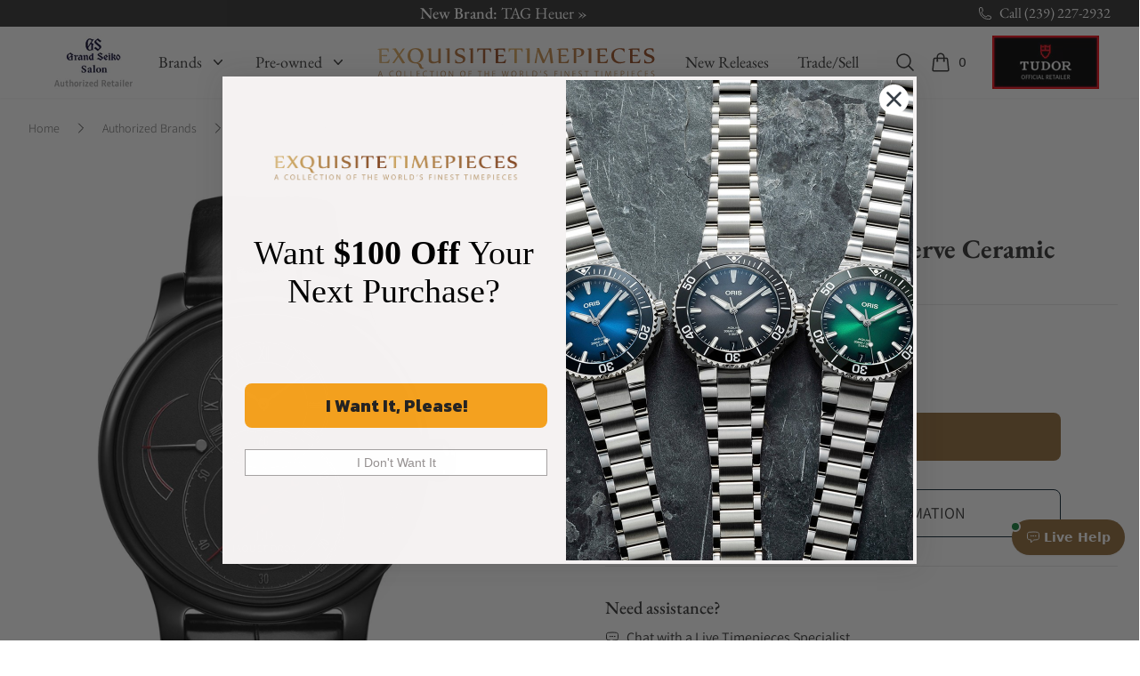

--- FILE ---
content_type: text/html; charset=UTF-8
request_url: https://www.exquisitetimepieces.com/jaquet-droz-grande-seconde-power-reserve-ceramic-j027035240.html
body_size: 44174
content:
<!DOCTYPE html>
<html lang="en" class="scroll-smooth">
  <head>
    <script src="https://cdn.userway.org/widget.js" data-account="UWW5pNuxiD"></script>
    <meta charset="utf-8" />
    <meta name="viewport" content="width=device-width, initial-scale=1.0" />
    <meta name="facebook-domain-verification" content="n428x4u57bp18k3ogi9p0y4a6lrb4i" />
    <meta name="author" content="Exquisite Timepieces">
    <meta name="theme-color" content="#926D3D">
    <meta name="apple-mobile-web-app-status-bar-style" content="#926D3D">
    <link rel="shortcut icon" href="https://www.exquisitetimepieces.com/media/favicon.ico">
    <link rel="manifest" href="https://www.exquisitetimepieces.com/manifest.json">
    <link rel='dns-prefetch' href='//app.ecwid.com' />
    
    <meta name="description" content="Buy this Jaquet Droz Grande Seconde Power Reserve Ceramic J027035240 here at Exquisite Timepieces, we are Authorized Dealers">
<meta property="og:title" content="Jaquet Droz Grande Seconde Power Reserve Ceramic J027035240" />
<meta property="og:type" content="product" />
<meta property="og:url" content="https://www.exquisitetimepieces.com/jaquet-droz-grande-seconde-power-reserve-ceramic-j027035240.html" />
<meta property="og:image" content="https://d2j6dbq0eux0bg.cloudfront.net/images/16115183/1029644407.jpg" />
<meta property="og:description" content="Jaquet Droz Grande Seconde Power Reserve Ceramic J027035240" />
<meta name="robots" content="max-image-preview:large, max-image-size:large" />   
<link rel="canonical" href="https://www.exquisitetimepieces.com/jaquet-droz-grande-seconde-power-reserve-ceramic-j027035240.html" />
<title>Jaquet Droz Grande Seconde Power Reserve Ceramic J027035240 - Exquisite Timepieces</title>
<script type="application/ld+json">{"@context":"https:\/\/schema.org","@type":"Product","name":"Jaquet Droz Grande Seconde Power Reserve Ceramic J027035240","url":"https:\/\/www.exquisitetimepieces.com\/jaquet-droz-grande-seconde-power-reserve-ceramic-j027035240.html","brand":{"@type":"Brand","name":"Jaquet Droz"},"audience":{"@type":"PeopleAudience","suggestedGender":"male","suggestedMinAge":13},"image":"https:\/\/d2j6dbq0eux0bg.cloudfront.net\/images\/16115183\/1029644407.jpg","sku":"J027035240","mpn":"J027035240","model":"J027035240","color":"anthracite","description":"Jaquet Droz Grande Seconde Power Reserve Ceramic J027035240","offers":{"@type":"Offer","price":16800,"priceValidUntil":"2026-04-21","priceCurrency":"USD","url":"https:\/\/www.exquisitetimepieces.com\/jaquet-droz-grande-seconde-power-reserve-ceramic-j027035240.html","itemCondition":"https:\/\/schema.org\/NewCondition","availability":"https:\/\/schema.org\/InStock","seller":{"@type":"Organization","name":"Exquisite Timepieces"}}}</script>
    <script type="application/ld+json">
    {
     "@context": "https://schema.org",
     "@type": "WebSite",
     "name": "Exquistite Timepieces",
     "alternateName" : "exquisitetimepieces.com",
     "url": "https://www.exquisitetimepieces.com/",
     "potentialAction": {
       "@type": "SearchAction",
       "target": "https://www.exquisitetimepieces.com/search?q={search_term_string}",
       "query-input": "required name=search_term_string"
     }
  }
</script>
<script type="application/ld+json">
  {
      "@context" : "http://schema.org",
      "@type" : "Organization",
      "url" : "https://www.exquisitetimepieces.com",
      "logo": "https://www.exquisitetimepieces.com/images/logo.png",
      "name": "Exquisite Timepieces",
      "email": "team@exquisitetimepieces.com",
      "address": {
          "@type": "PostalAddress",
          "addressLocality": "Naples",
          "addressRegion":"FL",
          "postalCode": "34103",
          "streetAddress": "4380 Gulfshore Blvd., N. - Suite 800",
          "addressCountry": "US"
    },
      "contactPoint" : [
          { 
            "@type" : "ContactPoint",
            "telephone" : "+1-239-227-2932",
            "contactType" : "customer support",
            "areaServed" : "US",
            "availableLanguage" : ["English"]
          },
          {
            "@type" : "ContactPoint",
            "telephone" : "+1-239-262-4545",
            "contactType" : "customer support",
            "areaServed" : "Worldwide",
            "availableLanguage" : ["English","French","Spanish","Portuguese","Italian"]
          }  
      ],
      "sameAs" : [
             "https://www.facebook.com/Exquisite-Timepieces-138888796144728/",
             "https://instagram.com/exquisitetimepieces/",
             "https://twitter.com/TimeExquisite",
             "https://www.pinterest.com/exquisitetime/",
             "https://www.youtube.com/user/ExquisiteTimepieces"
      ]
  }
  </script>
<script type="application/ld+json">
    {
     "@context": "https://schema.org",
     "@type": "WebSite",
     "name": "Exquistite Timepieces",
     "alternateName" : "exquisitetimepieces.com",
     "url": "https://www.exquisitetimepieces.com/",
     "potentialAction": {
       "@type": "SearchAction",
       "target": "https://www.exquisitetimepieces.com/search?q={search_term_string}",
       "query-input": "required name=search_term_string"
     }
  }
</script>        
    <link rel="preload" as="style" href="https://www.exquisitetimepieces.com/build/assets/app-602da046.css" /><link rel="preload" as="style" href="https://www.exquisitetimepieces.com/build/assets/quick-search-f0462d4a.css" /><link rel="preload" as="style" href="https://www.exquisitetimepieces.com/build/assets/app-ac32ddec.css" /><link rel="modulepreload" href="https://www.exquisitetimepieces.com/build/assets/app-d310422f.js" /><link rel="stylesheet" href="https://www.exquisitetimepieces.com/build/assets/app-602da046.css" /><link rel="stylesheet" href="https://www.exquisitetimepieces.com/build/assets/quick-search-f0462d4a.css" /><link rel="stylesheet" href="https://www.exquisitetimepieces.com/build/assets/app-ac32ddec.css" /><script type="module" src="https://www.exquisitetimepieces.com/build/assets/app-d310422f.js"></script>    <!-- Google Tag Manager -->
<script>(function(w,d,s,l,i){w[l]=w[l]||[];w[l].push({'gtm.start':
new Date().getTime(),event:'gtm.js'});var f=d.getElementsByTagName(s)[0],
j=d.createElement(s),dl=l!='dataLayer'?'&l='+l:'';j.async=true;j.src=
'https://www.googletagmanager.com/gtm.js?id='+i+dl;f.parentNode.insertBefore(j,f);
})(window,document,'script','dataLayer','GTM-MC7TKTV');</script>
<!-- End Google Tag Manager -->

<!-- Global site tag (gtag.js) - Google Analytics -->
<script async data-cfasync="false" src="https://www.googletagmanager.com/gtag/js?id=UA-47305376-1"></script>
<script data-cfasync="false">
  window.dataLayer = window.dataLayer || [];
  function gtag(){dataLayer.push(arguments);}
  gtag('js', new Date());
  gtag('config', 'UA-47305376-1');
  gtag('config','AW-1072360617', {'allow_enhanced_conversions':true});
</script>
<!-- /Global site tag (gtag.js) - Google Analytics -->

<!-- Google tag (gtag.js) V4 -->
<script async data-cfasync="false" src="https://www.googletagmanager.com/gtag/js?id=G-L9JMVFMYE1"></script>
<script>
  window.dataLayer = window.dataLayer || [];
  function gtag(){dataLayer.push(arguments);}
  gtag('js', new Date());

  gtag('config', 'G-L9JMVFMYE1');
</script>
<!-- / Google tag (gtag.js) V4 -->

<!-- Adwords tags -->
<script data-cfasync="false">
/* <![CDATA[ */
var google_conversion_id = 1072360617;
var google_custom_params = window.google_tag_params;
var google_remarketing_only = true;
/* ]]> */
</script>
<script data-cfasync="false" src="//www.googleadservices.com/pagead/conversion.js">
</script>
<noscript><div style="display:inline;"><img height="1" width="1" style="border-style:none;" alt="" src="//googleads.g.doubleclick.net/pagead/viewthroughconversion/1072360617/?value=0&amp;guid=ON&amp;script=0"/></div></noscript>
<!--/Adwords tags -->

<!-- Facebook Pixel Code -->
<script>
!function(f,b,e,v,n,t,s)
{if(f.fbq)return;n=f.fbq=function(){n.callMethod?
n.callMethod.apply(n,arguments):n.queue.push(arguments)};
if(!f._fbq)f._fbq=n;n.push=n;n.loaded=!0;n.version='2.0';
n.queue=[];t=b.createElement(e);t.async=!0;
t.src=v;s=b.getElementsByTagName(e)[0];
s.parentNode.insertBefore(t,s)}(window, document,'script',
'https://connect.facebook.net/en_US/fbevents.js');
fbq('init', '617191489423412');
fbq('track', 'PageView');
</script>
<noscript><img height="1" width="1" style="display:none" src="https://www.facebook.com/tr?id=617191489423412&ev=PageView&noscript=1" /></noscript>

<!-- /Facebook Pixel Code -->

<!-- Microsoft Clarity -->
<script>
    (function(c,l,a,r,i,t,y){
        c[a]=c[a]||function(){(c[a].q=c[a].q||[]).push(arguments)};
        t=l.createElement(r);t.async=1;t.src="https://www.clarity.ms/tag/"+i;
        y=l.getElementsByTagName(r)[0];y.parentNode.insertBefore(t,y);
    })(window, document, "clarity", "script", "jbjia7n1d6");
</script>
<!-- / Microsoft Clarity -->

<!-- Call Tracking Metrics -->
<script async data-cfasync="false" src="//305490.tctm.co/t.js"></script>
<!-- /Call Tracking Metrics -->

<!-- Klaviyo -->
<script async src="//static.klaviyo.com/onsite/js/klaviyo.js?company_id=Y5uivc"></script>
<!-- /Klaviyo -->

<!-- Klevu Search -->
<script data-cfasync="false" src="https://js.klevu.com/core/v2/klevu.js"></script>
<script data-cfasync="false" src="https://js.klevu.com/theme/default/v2/quick-search.js"></script>
<script data-cfasync="false">
    var klevu_addToCartEnabled = false, klevu_cms_module_enabled=true, klevu_cmsSearchEnabled = true;
    var options = {
        url : {
        landing : '/search',
            protocol: 'https:',
            search: 'https://eucs13v2.ksearchnet.com/cs/v2/search'
        },
        search: {
            minChars: 3,
            searchBoxSelector: "#global-search",
            apiKey: "klevu-15589896927249909"
        },
        analytics: {
            apiKey: 'klevu-15589896927249909'
        },
        theme: {
            quickSearch: {
                loadDefaultStyles: false
            },
            landing: {
                loadDefaultStyles: false
            },            
        }
    };
    klevu(options);
    klevu.afterTemplateRender("landing", function(data, scope){
        klevu.each(data.template.query.productList.result, function(indx, product)
        {
            if (product.price == 1) {
                var productElement = document.querySelector('.klevuProduct[data-id="'+product.id+'"] .kuProdWrap footer .kuProdBottom .kuPrice .kuSalePrice');
                if (productElement) {
                    productElement.innerHTML = 'Price on Request';
                }             
            } 
        });
    });
    klevu.afterTemplateRender("quick", function(data, scope){
        klevu.each(data.template.query.productList.result, function(indx, product)
        {
            if (product.price == 1) {
                var quickProductElement = document.querySelector('.klevuProduct[data-id="'+product.id+'"] .klevuQuickProductInnerBlock .klevuProductItemBottom .klevuQuickProductDescBlock .klevuQuickProductPrice .klevuQuickSalePrice')
                quickProductElement.innerHTML = 'Price on Request';
            } 
        });
    });    
</script>
<!-- Klevu Search -->

<!-- Maxmind -->
<script>
maxmind_user_id="136308",function(){var n=function(){var n=document.createElement("script");n.src="https://device.maxmind.com/js/device.js",document.body.appendChild(n)};window.addEventListener?window.addEventListener("load",n,!1):window.attachEvent&&window.attachEvent("onload",n)}();
</script>
<!-- / Maxmind -->
<!-- Google Recaptcha -->
<script src='https://www.google.com/recaptcha/api.js?onload=CaptchaCallback&render=explicit' async defer></script>
<script>
    var CaptchaCallback = function() {
        try {
            let captchas = document.querySelectorAll('.g-recaptcha');
            for (let i = 0; i < captchas.length; i++) {
                grecaptcha.render(captchas[i], {
                    'sitekey': '6Lc39LMUAAAAAKUZwaA_DNoo2L6nHzHsLi2jDZkH'
                });
            }
        } catch (error) {
            console.log('Error loading recaptcha: ', error);
        }         
    };
</script>
<!-- / Google Recaptcha -->

<!-- Post Affiliate Pro -->
<script type="text/javascript" id="pap_x2s6df8d" src="https://exquisite-timepieces.postaffiliatepro.com/scripts/d84jkgwgxz3"></script>
<script type="text/javascript">
    PostAffTracker.setAccountId('default1');
    try {
        PostAffTracker.track();
        } catch (err) { }
</script>
 <!-- /Post Affiliate Pro -->    <link rel="stylesheet" href="https://www.exquisitetimepieces.com/build/assets/magiczoomplus-bcaef273.css">
<link rel="stylesheet" href="https://www.exquisitetimepieces.com/build/assets/magicscroll-da8fb378.css"> 

<script src="https://reviews.yapaweb.com/js/v2/embed.js?id=8ed8fd45a2fd062872f56952886c1ec5" type="text/javascript"></script>
  </head>
  <body class="scroll-smooth" x-data="{ showSearchPalette: false }" @keydown.escape.window="showSearchPalette = false" :class="{ 'overflow-hidden': showSearchPalette }">
    <main x-cloak x-data="{ bBar: false, open: false, makeOffer:false, request:false, trade:false, waiting:false, registry:false, formTitle: 'Request Information'}" role="main">
      <header class="shadow-sm">
        <div class="h-[30px] bg-coal text-white text-base font-etp-title subpixel-antialiased px-8">
    <div class="relative h-[30px] flex overflow-hidden mx-auto max-w-7xl mx-auto">
        <div class="flex relative items-center justify-center flex-1">
            <div class="flex">                
                <ul class="absolute left-0 top-0 w-full m-0 p-0 list-none" data-length="5">
                                    <li class="flex items-center justify-center h-[30px]">
                        <p class="m-0 overflow-hidden whitespace-nowrap overflow-ellipsis"><a href="https://www.exquisitetimepieces.com/arnold-son-luna-magna-red-gold-5n-turquoise-1lmart01ac1322d.html" class="overflow-ellipsis font-medium sm:text-sm md:text-lg hover:text-gold-200">Exclusives: <span class="font-normal">Arnold &amp; Son Luna Magna Red Gold 5N Turquoise &raquo;</span></a></p>
                    </li>
                                    <li class="flex items-center justify-center h-[30px]">
                        <p class="m-0 overflow-hidden whitespace-nowrap overflow-ellipsis"><a href="https://www.exquisitetimepieces.com/shipping-policy" class="overflow-ellipsis font-medium sm:text-sm md:text-lg hover:text-gold-200">FREE U.S Shipping: <span class="font-normal">On Orders $1,000+ &raquo;</span></a></p>
                    </li>
                                    <li class="flex items-center justify-center h-[30px]">
                        <p class="m-0 overflow-hidden whitespace-nowrap overflow-ellipsis"><a href="https://www.exquisitetimepieces.com/watch-brands/hamilton.html" class="overflow-ellipsis font-medium sm:text-sm md:text-lg hover:text-gold-200">New Brand: <span class="font-normal">Hamilton &raquo;</span></a></p>
                    </li>
                                    <li class="flex items-center justify-center h-[30px]">
                        <p class="m-0 overflow-hidden whitespace-nowrap overflow-ellipsis"><a href="https://www.exquisitetimepieces.com/new-releases.html" class="overflow-ellipsis font-medium sm:text-sm md:text-lg hover:text-gold-200">Latest: <span class="font-normal">Discover the new releases &raquo;</span></a></p>
                    </li>
                                    <li class="flex items-center justify-center h-[30px]">
                        <p class="m-0 overflow-hidden whitespace-nowrap overflow-ellipsis"><a href="https://www.exquisitetimepieces.com/tag-heuer.html" class="overflow-ellipsis font-medium sm:text-sm md:text-lg hover:text-gold-200">New Brand: <span class="font-normal">TAG Heuer &raquo;</span></a></p>
                    </li>
                                </ul> 
            </div>           
        </div>
        <div class="flex">
            <a
                href="tel:12392272932"
                title="Call Us"
                class="flex align-middle items-center hover:text-gold-200"
            >
            <svg xmlns="http://www.w3.org/2000/svg" fill="none" viewBox="0 0 24 24" stroke-width="1.5" stroke="currentColor" class="w-4 h-4 mr-2">
                <path stroke-linecap="round" stroke-linejoin="round" d="M2.25 6.75c0 8.284 6.716 15 15 15h2.25a2.25 2.25 0 002.25-2.25v-1.372c0-.516-.351-.966-.852-1.091l-4.423-1.106c-.44-.11-.902.055-1.173.417l-.97 1.293c-.282.376-.769.542-1.21.38a12.035 12.035 0 01-7.143-7.143c-.162-.441.004-.928.38-1.21l1.293-.97c.363-.271.527-.734.417-1.173L6.963 3.102a1.125 1.125 0 00-1.091-.852H4.5A2.25 2.25 0 002.25 4.5v2.25z"></path>
            </svg>
                <span class="hidden md:flex">Call (239) 227-2932</span>
            </a>
            <button x-data="window.Product.actions" @click="showCart" class="flex md:hidden items-center" aria-label="Cart">
                <svg
                  class="h-4 w-4 flex-shrink-0 text-white"
                  fill="none"
                  viewBox="0 0 24 24"
                  stroke-width="1.5"
                  stroke="currentColor"
                >
                  <path
                    stroke-linecap="round"
                    stroke-linejoin="round"
                    d="M15.75 10.5V6a3.75 3.75 0 10-7.5 0v4.5m11.356-1.993l1.263 12c.07.665-.45 1.243-1.119 1.243H4.25a1.125 1.125 0 01-1.12-1.243l1.264-12A1.125 1.125 0 015.513 7.5h12.974c.576 0 1.059.435 1.119 1.007zM8.625 10.5a.375.375 0 11-.75 0 .375.375 0 01.75 0zm7.5 0a.375.375 0 11-.75 0 .375.375 0 01.75 0z"
                  ></path>
                </svg>
              </button>            
        </div>
    </div>
</div>        <div
  x-data="{ open: false }"
  @keydown.window.escape="open = false"
  class="bg-white"
>
  <div
    x-show="open"
    class="relative z-40 lg:hidden"
    x-description="Off Canvas Menu"
    x-ref="dialog"
    aria-modal="true"
    style="display: none"
  >
    <div
      x-show="open"
      x-transition:enter="transition-opacity ease-linear duration-300"
      x-transition:enter-start="opacity-0"
      x-transition:enter-end="opacity-100"
      x-transition:leave="transition-opacity ease-linear duration-300"
      x-transition:leave-start="opacity-100"
      x-transition:leave-end="opacity-0"
      x-description="Off-canvas menu backdrop"
      class="fixed inset-0 bg-black bg-opacity-25"
      style="display: none"
    ></div>

    <div class="fixed inset-0 z-40 flex">
      <div
        x-show="open"
        x-transition:enter="transition ease-in-out duration-300 transform"
        x-transition:enter-start="-translate-x-full"
        x-transition:enter-end="translate-x-0"
        x-transition:leave="transition ease-in-out duration-300 transform"
        x-transition:leave-start="translate-x-0"
        x-transition:leave-end="-translate-x-full"
        x-description="Off-canvas menu"
        class="relative flex w-full max-w-xs flex-col overflow-y-auto bg-white pb-12 shadow-xl"
        @click.away="open = false"
        style="display: none"
      >
        <div class="flex px-4 pb-2 pt-5">
          <button
            type="button"
            class="relative -m-2 inline-flex items-center justify-center rounded-md p-2 text-coal"
            @click="open = false"
          >
            <span class="absolute -inset-0.5"></span>
            <span class="sr-only">Close menu</span>
            <svg
              class="h-6 w-6"
              fill="none"
              viewBox="0 0 24 24"
              stroke-width="1.5"
              stroke="currentColor"
              aria-hidden="true"
            >
              <path
                stroke-linecap="round"
                stroke-linejoin="round"
                d="M6 18L18 6M6 6l12 12"
              ></path>
            </svg>
          </button>
        </div>

        <!-- Links -->
        <div
          class="mt-2"
          x-data="Components.tabs()"
          @tab-click.window="onTabClick"
          @tab-keydown.window="onTabKeydown"
        >
          <div class="border-b border-coal-100 font-etp-title">
            <div
              class="-mb-px flex space-x-8 px-4"
              aria-orientation="horizontal"
              role="tablist"
            >
              <button
                id="tabs-1-tab-1"
                class="flex-1 whitespace-nowrap border-b-2 px-1 py-4 text-base font-medium border-gold text-gold"
                x-state:on="Selected"
                x-state:off="Not Selected"
                :class="{ 'border-gold text-gold': selected, 'border-transparent text-coal': !(selected) }"
                x-data="Components.tab(0)"
                aria-controls="tabs-1-panel-1"
                role="tab"
                x-init="init()"
                @click="onClick"
                @keydown="onKeydown"
                @tab-select.window="onTabSelect"
                :tabindex="selected ? 0 : -1"
                :aria-selected="selected ? 'true' : 'false'"
                type="button"
                tabindex="0"
                aria-selected="true"
              >
                Brands
              </button>
              <button
                id="tabs-1-tab-2"
                class="text-nowrap border-transparent text-coal flex-1 whitespace-nowrap border-b-2 px-1 py-4 text-base font-medium"
                x-state:on="Selected"
                x-state:off="Not Selected"
                :class="{ 'border-gold text-gold': selected, 'border-transparent text-coal': !(selected) }"
                x-data="Components.tab(0)"
                aria-controls="tabs-1-panel-2"
                role="tab"
                x-init="init()"
                @click="onClick"
                @keydown="onKeydown"
                @tab-select.window="onTabSelect"
                :tabindex="selected ? 0 : -1"
                :aria-selected="selected ? 'true' : 'false'"
                type="button"
                tabindex="-1"
                aria-selected="false"
              >
                Pre-owned
              </button>
            </div>
          </div>

          <div
            id="tabs-1-panel-1"
            class="space-y-10 px-4 pb-8 pt-10"
            x-description="Authorized Brands Panel"
            x-data="Components.tabPanel(0)"
            aria-labelledby="tabs-1-tab-1"
            x-init="init()"
            x-show="selected"
            @tab-select.window="onTabSelect"
            role="tabpanel"
            tabindex="0"
          >
            <div class="grid grid-cols-2 gap-x-4 text-coal">
              <div class="group relative text-sm font-etp-body">
                <div
                  class="aspect-h-1 aspect-w-1 overflow-hidden rounded-lg bg-coal-100 group-hover:opacity-75"
                >
                  <img
                    src="https://cxlcntsfta.cloudimg.io/https://www.exquisitetimepieces.com/pub/media/tudormenu.jpg?w=136&q=30"
                    data-srcset="https://cxlcntsfta.cloudimg.io/https://www.exquisitetimepieces.com/pub/media/tudormenu.jpg?w=136&q=90 1x, https://cxlcntsfta.cloudimg.io/https://www.exquisitetimepieces.com/pub/media/tudormenu.jpg?w=272&q=90 2x"
                    alt="TUDOR Watches"
                    class="object-cover object-center etplazy"
                  />
                </div>
                <a
                  href="https://www.exquisitetimepieces.com/watch-brands/tudor.html"
                  class="mt-6 block font-medium text-coal font-etp-title text-lg"
                >
                  <span class="absolute inset-0 z-10" aria-hidden="true"></span>
                  Featured Brand:
                  <span class="underline decoration-gold">TUDOR</span>
                </a>
                <p aria-hidden="true" class="mt-1">Shop now</p>
              </div>
              <div class="group relative text-sm font-etp-body">
                <div
                  class="aspect-h-1 aspect-w-1 overflow-hidden rounded-lg bg-coal-100 group-hover:opacity-75"
                >
                  <img
                    src="https://cxlcntsfta.cloudimg.io/https://www.exquisitetimepieces.com/pub/media/featured-menu-omega.jpg?q=15&w=136"
                    data-srcset="https://cxlcntsfta.cloudimg.io/https://www.exquisitetimepieces.com/pub/media/featured-menu-omega.jpg?w=136&q=90 1x, https://cxlcntsfta.cloudimg.io/https://www.exquisitetimepieces.com/pub/media/featured-menu-omega.jpg?w=272&q=90 2x"
                    alt="Omega Seamaster 007 James Bond Edition"
                    class="object-cover object-center etplazy"
                  />
                </div>
                <a
                  href="https://www.exquisitetimepieces.com/omega-seamaster-diver-300-007-edition-21090422001001.html"
                  class="mt-6 block font-medium text-coal font-etp-title text-lg"
                >
                  <span class="absolute inset-0 z-10" aria-hidden="true"></span>
                  Omega Seamaster 007 James Bond Edition
                </a>
                <p aria-hidden="true" class="mt-1">Shop now</p>
              </div>
            </div>
            <div class="font-etp-title text-coal font-medium">
              <ul role="list" class="mt-6 flex flex-col space-y-6">
                <li class="flow-root">
                  <a href="https://www.exquisitetimepieces.com/authorized-brands.html" class="-m-2 p-2 flex items-center justify-between">Authorized Brands
                  <svg xmlns="http://www.w3.org/2000/svg" viewBox="0 0 16 16" fill="currentColor" class="h-4 w-4">
                      <path fill-rule="evenodd" d="M6.22 4.22a.75.75 0 0 1 1.06 0l3.25 3.25a.75.75 0 0 1 0 1.06l-3.25 3.25a.75.75 0 0 1-1.06-1.06L8.94 8 6.22 5.28a.75.75 0 0 1 0-1.06Z" clip-rule="evenodd" />
                    </svg>
                  </a>
                </li>
                <li class="flow-root">
                  <a href="https://www.exquisitetimepieces.com/new-releases.html" class="-m-2 p-2 flex items-center justify-between">New Releases
                  <svg xmlns="http://www.w3.org/2000/svg" viewBox="0 0 16 16" fill="currentColor" class="h-4 w-4">
                      <path fill-rule="evenodd" d="M6.22 4.22a.75.75 0 0 1 1.06 0l3.25 3.25a.75.75 0 0 1 0 1.06l-3.25 3.25a.75.75 0 0 1-1.06-1.06L8.94 8 6.22 5.28a.75.75 0 0 1 0-1.06Z" clip-rule="evenodd" />
                    </svg>
                  </a>
                </li>
                <li class="flow-root">
                  <a href="https://www.exquisitetimepieces.com/pre-owned-watches.html" class="-m-2 p-2 flex items-center justify-between">Pre-Owned Watches
                  <svg xmlns="http://www.w3.org/2000/svg" viewBox="0 0 16 16" fill="currentColor" class="h-4 w-4">
                      <path fill-rule="evenodd" d="M6.22 4.22a.75.75 0 0 1 1.06 0l3.25 3.25a.75.75 0 0 1 0 1.06l-3.25 3.25a.75.75 0 0 1-1.06-1.06L8.94 8 6.22 5.28a.75.75 0 0 1 0-1.06Z" clip-rule="evenodd" />
                    </svg>
                  </a>
                </li>                
              </ul>
            </div>
          </div>
          <div
            id="tabs-1-panel-2"
            class="space-y-10 px-4 pb-8 pt-10"
            x-description="'New Watches Panel'"
            x-data="Components.tabPanel(0)"
            aria-labelledby="tabs-1-tab-2"
            x-init="init()"
            x-show="selected"
            @tab-select.window="onTabSelect"
            role="tabpanel"
            tabindex="0"
            style="display: none"
          >
            <div class="grid grid-cols-2 gap-x-4">
              <div class="group relative text-sm font-etp-body">
                <div
                  class="aspect-h-1 aspect-w-1 overflow-hidden rounded-lg bg-coal-100 group-hover:opacity-75"
                >
                  <img
                    src="https://cxlcntsfta.cloudimg.io/https://www.exquisitetimepieces.com/pub/media/featured-menu-omega.jpg?q=15&w=136"
                    data-srcset="https://cxlcntsfta.cloudimg.io/https://www.exquisitetimepieces.com/media/menu/menu-trade.jpg?q=95&w=136 1x, https://cxlcntsfta.cloudimg.io/https://www.exquisitetimepieces.com/media/menu/menu-trade.jpg?q=95&w=272 2x"
                    alt="Trade Your Watch"
                    class="object-cover object-center etplazy"
                  />
                </div>
                <a
                  href="https://www.exquisitetimepieces.com/sell-trade-watch.html"
                  class="mt-6 block font-medium text-coal font-etp-title text-lg"
                >
                  <span class="absolute inset-0 z-10" aria-hidden="true"></span>
                  Trade In Program
                </a>
                <p aria-hidden="true" class="mt-1">Shop now</p>
              </div>
              <div class="group relative text-sm">
                <div
                  class="aspect-h-1 aspect-w-1 overflow-hidden rounded-lg bg-coal-100 group-hover:opacity-75"
                >
                  <img
                    data-src="https://cxlcntsfta.cloudimg.io/https://www.exquisitetimepieces.com/pub/media/girardmenu.jpg?q=15&w=136"
                    data-srcset="https://cxlcntsfta.cloudimg.io/https://www.exquisitetimepieces.com/pub/media/girardmenu.jpg?q=90&w=136 1x, https://cxlcntsfta.cloudimg.io/https://www.exquisitetimepieces.com/pub/media/girardmenu.jpg?q=90&w=272 2x"
                    alt="Featured Pre-owned Watch"
                    class="object-cover object-center etplazy"
                  />
                </div>
                <a
                  href="https://www.exquisitetimepieces.com/girard-perregaux-99275-52-000-ba6e-la-esmeralda-tourbillon-210000079547.html"
                  class="mt-6 block font-medium text-coal font-etp-title text-lg"
                >
                  <span class="absolute inset-0 z-10" aria-hidden="true"></span>
                  Featured Watch
                </a>
                <p aria-hidden="true" class="mt-1">Shop now</p>
              </div>
            </div>
            <div>
              <ul
                role="list"
                class="mt-6 flex flex-col space-y-6 font-etp-title"
              >
                <li class="flow-root">
                  <a href="https://www.exquisitetimepieces.com/pre-owned-watches.html#preowned-brands" class="-m-2 flex items-center justify-between p-2 text-coal font-medium"
                    >Pre-owned Watches (A - Z)
                    <svg xmlns="http://www.w3.org/2000/svg" viewBox="0 0 16 16" fill="currentColor" class="h-4 w-4">
                      <path fill-rule="evenodd" d="M6.22 4.22a.75.75 0 0 1 1.06 0l3.25 3.25a.75.75 0 0 1 0 1.06l-3.25 3.25a.75.75 0 0 1-1.06-1.06L8.94 8 6.22 5.28a.75.75 0 0 1 0-1.06Z" clip-rule="evenodd" />
                    </svg>
                    </a>
                </li>
                <li class="flow-root">
                  <a href="https://www.exquisitetimepieces.com/pre-owned-watches/latest.html" class="-m-2 flex items-center justify-between p-2 text-coal font-medium"
                    >Latest Pre-owned Watches
                    <svg xmlns="http://www.w3.org/2000/svg" viewBox="0 0 16 16" fill="currentColor" class="h-4 w-4">
                      <path fill-rule="evenodd" d="M6.22 4.22a.75.75 0 0 1 1.06 0l3.25 3.25a.75.75 0 0 1 0 1.06l-3.25 3.25a.75.75 0 0 1-1.06-1.06L8.94 8 6.22 5.28a.75.75 0 0 1 0-1.06Z" clip-rule="evenodd" />
                    </svg>
                    </a>
                </li> 
                <li class="flow-root">
                  <a href="https://www.exquisitetimepieces.com/pre-owned-watches/consignment.html" class="-m-2 flex items-center justify-between p-2 text-coal font-medium"
                    >Consigment Pieces
                    <svg xmlns="http://www.w3.org/2000/svg" viewBox="0 0 16 16" fill="currentColor" class="h-4 w-4">
                      <path fill-rule="evenodd" d="M6.22 4.22a.75.75 0 0 1 1.06 0l3.25 3.25a.75.75 0 0 1 0 1.06l-3.25 3.25a.75.75 0 0 1-1.06-1.06L8.94 8 6.22 5.28a.75.75 0 0 1 0-1.06Z" clip-rule="evenodd" />
                    </svg>
                    </a>
                </li>                                
                <li class="flow-root">
                  <p class="-m-2 block p-2 text-coal font-medium flex items-center justify-between"
                    >Pre-owned Watches By Price 
                    <svg xmlns="http://www.w3.org/2000/svg" viewBox="0 0 16 16" fill="currentColor" class="h-4 w-4">
                      <path fill-rule="evenodd" d="M4.22 6.22a.75.75 0 0 1 1.06 0L8 8.94l2.72-2.72a.75.75 0 1 1 1.06 1.06l-3.25 3.25a.75.75 0 0 1-1.06 0L4.22 7.28a.75.75 0 0 1 0-1.06Z" clip-rule="evenodd" />
                  </svg>
                  </p>
                </li>                
                <li class="flow-root">
                  <a href="https://www.exquisitetimepieces.com/pre-owned-watches/pre-owned-watches-2500-below.html" class="-m-2 block p-2 text-coal"
                    >$2,500 & Below
                    </a
                  >
                </li>
                <li class="flow-root">
                  <a href="https://www.exquisitetimepieces.com/pre-owned-watches/pre-owned-watches-2500-to-5000.html" class="-m-2 block p-2 text-coal"
                    >From $2,500 to $5,000</a
                  >
                </li>
                <li class="flow-root">
                  <a href="https://www.exquisitetimepieces.com/pre-owned-watches/pre-owned-watches-5000-to-10000.html" class="-m-2 block p-2 text-coal"
                    >From $5,000 to $10,000</a
                  >
                </li>
                <li class="flow-root">
                  <a href="https://www.exquisitetimepieces.com/pre-owned-watches/pre-owned-watches-10000-to-20000.html" class="-m-2 block p-2 text-coal"
                    >From $10,000 to $20,000</a
                  >
                </li>
                <li class="flow-root">
                  <a href="https://www.exquisitetimepieces.com/pre-owned-watches/pre-owned-watches-20000-and-up.html" class="-m-2 block p-2 text-coal"
                    >From $20,000 to $50,000</a
                  >
                </li>
                <li class="flow-root">
                  <a href="https://www.exquisitetimepieces.com/pre-owned-watches/50000-and-up.html" class="-m-2 block p-2 text-coal"
                    >From $50,000 and Above</a
                  >
                </li>
                <li class="flow-root">
                  <a href="https://www.exquisitetimepieces.com/pre-owned-watches/coming-soon.html" class="-m-2 flex items-center justify-between p-2 text-coal font-medium"
                    >Coming Soon
                    <svg xmlns="http://www.w3.org/2000/svg" viewBox="0 0 16 16" fill="currentColor" class="h-4 w-4">
                      <path fill-rule="evenodd" d="M6.22 4.22a.75.75 0 0 1 1.06 0l3.25 3.25a.75.75 0 0 1 0 1.06l-3.25 3.25a.75.75 0 0 1-1.06-1.06L8.94 8 6.22 5.28a.75.75 0 0 1 0-1.06Z" clip-rule="evenodd" />
                    </svg>
                    </a>
                </li>                
                <li class="flow-root">
                  <a href="https://www.exquisitetimepieces.com/shop-all-preowned-watches.html" class="-m-2 flex items-center justify-between p-2 text-coal font-medium"
                    >Shop All
                    <svg xmlns="http://www.w3.org/2000/svg" viewBox="0 0 16 16" fill="currentColor" class="h-4 w-4">
                      <path fill-rule="evenodd" d="M6.22 4.22a.75.75 0 0 1 1.06 0l3.25 3.25a.75.75 0 0 1 0 1.06l-3.25 3.25a.75.75 0 0 1-1.06-1.06L8.94 8 6.22 5.28a.75.75 0 0 1 0-1.06Z" clip-rule="evenodd" />
                    </svg>
                    </a>
                </li>                 
              </ul>
            </div>
          </div>
        </div>

        <div
          class="space-y-6 border-t border-coal-100 px-4 py-6 font-etp-title"
        >
          <div class="flow-root">
            <a href="https://www.exquisitetimepieces.com/accessories.html" class="-m-2 block p-2 font-medium text-coal flex items-center justify-between"
              >Accessories
              <svg xmlns="http://www.w3.org/2000/svg" viewBox="0 0 16 16" fill="currentColor" class="h-4 w-4">
                      <path fill-rule="evenodd" d="M6.22 4.22a.75.75 0 0 1 1.06 0l3.25 3.25a.75.75 0 0 1 0 1.06l-3.25 3.25a.75.75 0 0 1-1.06-1.06L8.94 8 6.22 5.28a.75.75 0 0 1 0-1.06Z" clip-rule="evenodd" />
                    </svg>
              </a
            >
          </div>
          <div class="flow-root">
            <a href="https://www.exquisitetimepieces.com/sell-trade-watch.html" class="-m-2 block p-2 font-medium text-coal flex items-center justify-between"
              >Trade In Your Watch                     <svg xmlns="http://www.w3.org/2000/svg" viewBox="0 0 16 16" fill="currentColor" class="h-4 w-4">
                      <path fill-rule="evenodd" d="M6.22 4.22a.75.75 0 0 1 1.06 0l3.25 3.25a.75.75 0 0 1 0 1.06l-3.25 3.25a.75.75 0 0 1-1.06-1.06L8.94 8 6.22 5.28a.75.75 0 0 1 0-1.06Z" clip-rule="evenodd" />
                    </svg></a
            >
          </div>
          <div class="flow-root">
            <a href="https://www.exquisitetimepieces.com/watch-repair.html" class="-m-2 block p-2 font-medium text-coal flex items-center justify-between"
              >Service Your Watch                     <svg xmlns="http://www.w3.org/2000/svg" viewBox="0 0 16 16" fill="currentColor" class="h-4 w-4">
                      <path fill-rule="evenodd" d="M6.22 4.22a.75.75 0 0 1 1.06 0l3.25 3.25a.75.75 0 0 1 0 1.06l-3.25 3.25a.75.75 0 0 1-1.06-1.06L8.94 8 6.22 5.28a.75.75 0 0 1 0-1.06Z" clip-rule="evenodd" />
                    </svg></a
            >
          </div>
          <div class="flow-root">
            <a href="https://www.exquisitetimepieces.com/credit.html" class="-m-2 block p-2 font-medium text-coal flex items-center justify-between"
              >Financing                     <svg xmlns="http://www.w3.org/2000/svg" viewBox="0 0 16 16" fill="currentColor" class="h-4 w-4">
                      <path fill-rule="evenodd" d="M6.22 4.22a.75.75 0 0 1 1.06 0l3.25 3.25a.75.75 0 0 1 0 1.06l-3.25 3.25a.75.75 0 0 1-1.06-1.06L8.94 8 6.22 5.28a.75.75 0 0 1 0-1.06Z" clip-rule="evenodd" />
                    </svg></a
            >
          </div>
          <div class="flow-root">
            <a href="https://www.exquisitetimepieces.com/reviews.html" class="-m-2 block p-2 font-medium text-coal flex items-center justify-between">Reviews                     <svg xmlns="http://www.w3.org/2000/svg" viewBox="0 0 16 16" fill="currentColor" class="h-4 w-4">
                      <path fill-rule="evenodd" d="M6.22 4.22a.75.75 0 0 1 1.06 0l3.25 3.25a.75.75 0 0 1 0 1.06l-3.25 3.25a.75.75 0 0 1-1.06-1.06L8.94 8 6.22 5.28a.75.75 0 0 1 0-1.06Z" clip-rule="evenodd" />
                    </svg></a>
          </div>
        </div>

        <div
          class="space-y-6 border-t border-coal-100 px-4 py-6 font-etp-title"
        >
          <div class="flow-root">
            <a href="https://www.exquisitetimepieces.com/contact-website" class="-m-2 block p-2 font-medium text-coal flex items-center justify-between"
              >Contact Us <svg xmlns="http://www.w3.org/2000/svg" viewBox="0 0 16 16" fill="currentColor" class="h-4 w-4">
                      <path fill-rule="evenodd" d="M6.22 4.22a.75.75 0 0 1 1.06 0l3.25 3.25a.75.75 0 0 1 0 1.06l-3.25 3.25a.75.75 0 0 1-1.06-1.06L8.94 8 6.22 5.28a.75.75 0 0 1 0-1.06Z" clip-rule="evenodd" />
                    </svg></a
            >
          </div>
        </div>
      </div>
    </div>
  </div>

  <header class="relative z-10 bg-white">
    <nav aria-label="Top" class="mx-auto px-4 sm:px-6 lg:px-8">
      <div class="">
        <div class="flex h-20 items-center max-w-full px-0 mx-auto justify-evenly">
          <button
            type="button"
            x-description="Mobile menu toggle"
            class="relative rounded-md bg-white p-2 text-coal lg:hidden"
            @click="open = true"
          >
            <span class="absolute -inset-0.5"></span>
            <span class="sr-only">Open menu</span>
            <svg
              class="h-6 w-6"
              fill="none"
              viewBox="0 0 24 24"
              stroke-width="1.5"
              stroke="currentColor"
              aria-hidden="true"
            >
              <path
                stroke-linecap="round"
                stroke-linejoin="round"
                d="M3.75 6.75h16.5M3.75 12h16.5m-16.5 5.25h16.5"
              ></path>
            </svg>
          </button>

          
          <div class="hidden lg:flex">
              <a
                href="https://www.exquisitetimepieces.com/watch-brands/grand-seiko-watches.html"
                title="Grand Seiko Authorized Dealers"
                class="flex items-center"
              >
              <img src="https://cxlcntsfta.cloudimg.io/https://www.exquisitetimepieces.com/media/grand-seiko-authorized-dealer-w.jpg?w=120&q=30" data-srcset="https://cxlcntsfta.cloudimg.io/https://www.exquisitetimepieces.com/media/grand-seiko-authorized-dealer-w.jpg?w=120&q=90 1x, https://cxlcntsfta.cloudimg.io/https://www.exquisitetimepieces.com/media/grand-seiko-authorized-dealer-w.jpg?w=240&q=90 2x" alt="Grand Seiko Authorized Dealer Badge" width="120" height="69" class="gs-badge etplazy border-none aspect-[40/23] h-full w-full object-cover object-center">
              </a>
            </div>


          <!-- Flyout menus -->
          <div
            class="block lg:self-stretch"
            x-data="Components.popoverGroup()"
            x-init="init()"
          >
            <div class="flex h-full lg:space-x-6 xl:space-x-8 2xl:space-x-8">
              <div
                class="hidden lg:flex"
                x-data="Components.popover({ open: false, focus: false })"
                x-init="init()"
                @keydown.escape="onEscape"
                @close-popover-group.window="onClosePopoverGroup"
              >
                <div class="relative flex">
                  <button
                    type="button"
                    x-state:on="Item active"
                    x-state:off="Item inactive"
                    class="relative z-10 -mb-px flex items-center border-b-2 pt-px transition-colors duration-200 ease-out border-transparent text-coal text-lg font-etp-title hover:text-gold"
                    :class="{ 'border-gold text-gold': open, 'border-transparent text-coal hover:text-gold': !(open) }"
                    @click="toggle"
                    @mousedown="if (open) $event.preventDefault()"
                    aria-expanded="false"
                    :aria-expanded="open.toString()"
                  >
                    Brands
                    <svg
                      class="ml-2 h-5 w-5"
                      xmlns="http://www.w3.org/2000/svg"
                      viewBox="0 0 20 20"
                      fill="currentColor"
                      aria-hidden="true"
                    >
                      <path
                        fill-rule="evenodd"
                        d="M5.23 7.21a.75.75 0 011.06.02L10 11.168l3.71-3.938a.75.75 0 111.08 1.04l-4.25 4.5a.75.75 0 01-1.08 0l-4.25-4.5a.75.75 0 01.02-1.06z"
                        clip-rule="evenodd"
                      />
                    </svg>
                  </button>
                </div>

                <div
                  x-show="open"
                  x-transition:enter="transition ease-out duration-200"
                  x-transition:enter-start="opacity-0"
                  x-transition:enter-end="opacity-100"
                  x-transition:leave="transition ease-in duration-150"
                  x-transition:leave-start="opacity-100"
                  x-transition:leave-end="opacity-0"
                  x-description="Authorized Brands Flyout Menu"
                  class="absolute inset-x-0 top-full text-sm text-coal"
                  x-ref="panel"
                  @click.away="open = false"
                  style="display: none"
                >
                  <div
                    class="absolute inset-0 top-1/2 bg-white shadow"
                    aria-hidden="true"
                  ></div>

                  <div class="relative bg-white">
                    <div class="mx-auto max-w-7xl px-8 2xl:px-0">
                      <div class="grid grid-cols-2 gap-x-8 gap-y-10 py-16">
                        <div class="col-start-2 grid grid-cols-2 gap-x-8">
                          <div class="group relative text-base sm:text-sm">
                            <div
                              class="aspect-h-1 aspect-w-1 overflow-hidden rounded-lg bg-coal-100 group-hover:opacity-75"
                            >
                            <picture>
                            <source data-srcset="https://cxlcntsfta.cloudimg.io/https://www.exquisitetimepieces.com/pub/media/tudormenu.jpg?q=90&w=216 1x, https://cxlcntsfta.cloudimg.io/https://www.exquisitetimepieces.com/pub/media/tudormenu.jpg?q=90&w=432 2x" media="(max-width: 479px)">
                            <source data-srcset="https://cxlcntsfta.cloudimg.io/https://www.exquisitetimepieces.com/pub/media/tudormenu.jpg?q=90&w=216 1x, https://cxlcntsfta.cloudimg.io/https://www.exquisitetimepieces.com/pub/media/tudormenu.jpg?q=90&w=432 2x" media="(min-width: 480px) and (max-width: 639px)">
                            <source data-srcset="https://cxlcntsfta.cloudimg.io/https://www.exquisitetimepieces.com/pub/media/tudormenu.jpg?q=90&w=216 1x, https://cxlcntsfta.cloudimg.io/https://www.exquisitetimepieces.com/pub/media/tudormenu.jpg?q=90&w=432 2x" media="(min-width: 640px) and (max-width: 767px)">
                            <source data-srcset="https://cxlcntsfta.cloudimg.io/https://www.exquisitetimepieces.com/pub/media/tudormenu.jpg?q=90&w=210 1x, https://cxlcntsfta.cloudimg.io/https://www.exquisitetimepieces.com/pub/media/tudormenu.jpg?q=90&w=432 2x" media="(min-width: 768px) and (max-width: 1023px)">    
                            <source data-srcset="https://cxlcntsfta.cloudimg.io/https://www.exquisitetimepieces.com/pub/media/tudormenu.jpg?q=90&w=280 1x, https://cxlcntsfta.cloudimg.io/https://www.exquisitetimepieces.com/pub/media/tudormenu.jpg?q=90&w=560 2x" media="(min-width: 1024px) and (max-width: 1279px)">
                            <source data-srcset="https://cxlcntsfta.cloudimg.io/https://www.exquisitetimepieces.com/pub/media/tudormenu.jpg?q=90&w=280 1x, https://cxlcntsfta.cloudimg.io/https://www.exquisitetimepieces.com/pub/media/tudormenu.jpg?q=90&w=560 2x" media="(min-width: 1280px) and (max-width: 1535px)">
                            <source data-srcset="https://cxlcntsfta.cloudimg.io/https://www.exquisitetimepieces.com/pub/media/tudormenu.jpg?q=90&w=296 1x, https://cxlcntsfta.cloudimg.io/https://www.exquisitetimepieces.com/pub/media/tudormenu.jpg?q=90&w=592 2x" media="(min-width: 1536px)">                    
                              <img
                                data-src="https://cxlcntsfta.cloudimg.io/https://www.exquisitetimepieces.com/pub/media/tudormenu.jpg?q=15&w=280"
                                alt="TUDOR Watches"
                                class="object-cover object-center etplazy"
                              />
                              </picture>  
                            </div>
                            <a
                              href="https://www.exquisitetimepieces.com/watch-brands/tudor.html"
                              class="mt-6 block text-coal font-medium font-etp-title sm:text-lg"
                            >
                              <span
                                class="absolute inset-0 z-10"
                                aria-hidden="true"
                              ></span>
                              Featured Brand:
                              <span class="underline decoration-gold"
                                >TUDOR</span
                              >
                            </a>
                            <p
                              aria-hidden="true"
                              class="mt-1 font-etp-body text-coal"
                            >
                              Shop now
                            </p>
                          </div>
                          <div class="group relative text-base sm:text-sm">
                            <div
                              class="aspect-h-1 aspect-w-1 overflow-hidden rounded-lg bg-coal-100 group-hover:opacity-75"
                            >
                            <picture>
                            <source data-srcset="https://cxlcntsfta.cloudimg.io/https://www.exquisitetimepieces.com/pub/media/featured-menu-omega.jpg?q=90&w=216 1x, https://cxlcntsfta.cloudimg.io/https://www.exquisitetimepieces.com/pub/media/featured-menu-omega.jpg?q=90&w=432 2x" media="(max-width: 479px)">
                            <source data-srcset="https://cxlcntsfta.cloudimg.io/https://www.exquisitetimepieces.com/pub/media/featured-menu-omega.jpg?q=90&w=216 1x, https://cxlcntsfta.cloudimg.io/https://www.exquisitetimepieces.com/pub/media/featured-menu-omega.jpg?q=90&w=432 2x" media="(min-width: 480px) and (max-width: 639px)">
                            <source data-srcset="https://cxlcntsfta.cloudimg.io/https://www.exquisitetimepieces.com/pub/media/featured-menu-omega.jpg?q=90&w=216 1x, https://cxlcntsfta.cloudimg.io/https://www.exquisitetimepieces.com/pub/media/featured-menu-omega.jpg?q=90&w=432 2x" media="(min-width: 640px) and (max-width: 767px)">
                            <source data-srcset="https://cxlcntsfta.cloudimg.io/https://www.exquisitetimepieces.com/pub/media/featured-menu-omega.jpg?q=90&w=216 1x, https://cxlcntsfta.cloudimg.io/https://www.exquisitetimepieces.com/pub/media/featured-menu-omega.jpg?q=90&w=432 2x" media="(min-width: 768px) and (max-width: 1023px)">    
                            <source data-srcset="https://cxlcntsfta.cloudimg.io/https://www.exquisitetimepieces.com/pub/media/featured-menu-omega.jpg?q=90&w=280 1x, https://cxlcntsfta.cloudimg.io/https://www.exquisitetimepieces.com/pub/media/featured-menu-omega.jpg?q=90&w=560 2x" media="(min-width: 1024px) and (max-width: 1279px)">
                            <source data-srcset="https://cxlcntsfta.cloudimg.io/https://www.exquisitetimepieces.com/pub/media/featured-menu-omega.jpg?q=90&w=280 1x, https://cxlcntsfta.cloudimg.io/https://www.exquisitetimepieces.com/pub/media/featured-menu-omega.jpg?q=90&w=560 2x" media="(min-width: 1280px) and (max-width: 1535px)">
                            <source data-srcset="https://cxlcntsfta.cloudimg.io/https://www.exquisitetimepieces.com/pub/media/featured-menu-omega.jpg?q=90&w=296 1x, https://cxlcntsfta.cloudimg.io/https://www.exquisitetimepieces.com/pub/media/featured-menu-omega.jpg?q=90&w=592 2x" media="(min-width: 1536px)">                    
                              <img
                                data-src="https://cxlcntsfta.cloudimg.io/https://www.exquisitetimepieces.com/pub/media/featured-menu-omega.jpg?q=15&w=280"
                                alt="Omega Seamaster 007 James Bond Edition"
                                class="object-cover object-center etplazy"
                              />
                              </picture> 
                            </div>
                            <a
                              href="https://www.exquisitetimepieces.com/omega-seamaster-diver-300-007-edition-21090422001001.html"
                              class="mt-6 block text-coal font-medium font-etp-title sm:text-lg"
                            >
                              <span
                                class="absolute inset-0 z-10"
                                aria-hidden="true"
                              ></span>
                              Featured Watch: Omega Seamaster 007 James Bond Edition
                            </a>
                            <p
                              aria-hidden="true"
                              class="mt-1 font-etp-body text-coal hover:text-gold"
                            >
                              Shop Now
                            </p>
                          </div>
                        </div>
                        <div
                          class="row-start-1 grid grid-cols-3 gap-x-8 gap-y-10 font-etp-body text-coal"
                          x-data="{ selBrand: 'A' }"
                        >
                          <div class="bg-coal-50 rounded-md pl-4 pb-4">
                            <p
                              id="pop-brands-heading"
                              class="text-lg font-medium font-etp-title"
                            >
                              Popular Brands
                            </p>
                            <ul
                              role="list"
                              aria-labelledby="pop-brands-heading"
                              class="mt-6 space-y-6 sm:mt-4 sm:space-y-4"
                            >
                            <li class="hidden xl:flex">
                                <a href="https://www.exquisitetimepieces.com/watch-brands/tudor.html" class="hover:text-gold transition-colors duration-200">TUDOR</a>
                              </li>                            
                              <li class="hidden xl:flex">
                                <a href="https://www.exquisitetimepieces.com/watch-brands/omega-watches.html" class="hover:text-gold transition-colors duration-200">Omega</a>
                              </li>
                              <li class="flex">
                                <a href="https://www.exquisitetimepieces.com/watch-brands/seiko-watches.html" class="hover:text-gold transition-colors duration-200"
                                  >Seiko</a
                                >
                              </li> 
                              <li class="flex">
                                <a href="https://www.exquisitetimepieces.com/watch-brands/grand-seiko-watches.html" class="hover:text-gold transition-colors duration-200"
                                  >Grand Seiko</a
                                >
                              </li>
                              <li class="flex">
                                <a href="https://www.exquisitetimepieces.com/tag-heuer.html" class="hover:text-gold transition-colors duration-200">TAG Heuer</a>
                              </li>
                              <li class="flex">
                                <a href="https://www.exquisitetimepieces.com/watch-brands/h-moser.html" class="hover:text-gold transition-colors duration-200"
                                  >H. Moser & Cie.</a
                                >
                              </li>                              
                              <li class="flex">
                                <a href="https://www.exquisitetimepieces.com/watch-brands/longines.html" class="hover:text-gold transition-colors duration-200"
                                  >Longines</a
                                >
                              </li> 
                              <li class="flex">
                                <a href="https://www.exquisitetimepieces.com/watch-brands/glashutte-original-watches.html" class="hover:text-gold transition-colors duration-200"
                                  >Glashütte Original</a
                                >
                              </li>
                              <li class="flex">
                                <a href="https://www.exquisitetimepieces.com/watch-brands/blancpain-watches.html" class="hover:text-gold transition-colors duration-200"
                                  >Blancpain</a
                                >
                              </li>
                              <li class="flex">
                                <a href="https://www.exquisitetimepieces.com/watch-brands/parmigiani-fleurier-watches.html" class="hover:text-gold transition-colors duration-200"
                                  >Parmigiani Fleurier</a
                                >
                              </li>                                                                                                                                                                                                                   
                            </ul>
                          </div>
                          <div>
                            <p
                              id="authorized-heading"
                              class="font-etp-title text-lg font-medium"
                            >
                              Authorized Brands
                            </p>
                            <ul
                              role="list"
                              aria-labelledby="authorized-heading"
                              class="grid grid-cols-5 gap-1 mt-6 sm:mt-4"
                            >
                              <li class="flex">
                                <button
                                  @click="selBrand = 'A'"
                                  class="flex border w-8 h-8 items-center justify-center rounded-full hover:text-gold hover:border-gold"
                                  :class="{'bg-coal-50 text-gold border-gold': selBrand === 'A', 'bg-white text-coal border-coal': selBrand !== 'A'}"
                                >
                                  A
                                </button>
                              </li>
                              <li class="flex">
                                <button
                                  @click="selBrand = 'B'"
                                  class="flex border w-8 h-8 items-center justify-center rounded-full hover:text-gold hover:border-gold"
                                  :class="{'bg-coal-50 text-gold border-gold': selBrand === 'B', 'bg-white text-coal border-coal': selBrand !== 'B'}"
                                >
                                  B
                                </button>
                              </li>
                              <li class="flex">
                                <button
                                  @click="selBrand = 'C'"
                                  class="flex border w-8 h-8 items-center justify-center rounded-full hover:text-gold hover:border-gold"
                                  :class="{'bg-coal-50 text-gold border-gold': selBrand === 'C', 'bg-white text-coal border-coal': selBrand !== 'C'}"
                                >
                                  C
                                </button>
                              </li>
                              <li class="flex">
                                <button
                                  @click="selBrand = 'D'"
                                  class="flex border w-8 h-8 items-center justify-center rounded-full hover:text-gold hover:border-gold"
                                  :class="{'bg-coal-50 text-gold border-gold': selBrand === 'D', 'bg-white text-coal border-coal': selBrand !== 'D'}"
                                >
                                  D
                                </button>
                              </li>
                              <li class="flex">
                                <button
                                  class="flex border border-coal-200 text-coal-200 w-8 h-8 items-center justify-center rounded-full"
                                >
                                  E
                                </button>
                              </li>
                              <li class="flex">
                                <button
                                  @click="selBrand = 'F'"
                                  class="flex border w-8 h-8 items-center justify-center rounded-full hover:text-gold hover:border-gold"
                                  :class="{'bg-coal-50 text-gold border-gold': selBrand === 'F', 'bg-white text-coal border-coal': selBrand !== 'F'}"
                                >
                                  F
                                </button>
                              </li>
                              <li class="flex">
                                <button
                                  @click="selBrand = 'G'"
                                  class="flex border w-8 h-8 items-center justify-center rounded-full hover:text-gold hover:border-gold"
                                  :class="{'bg-coal-50 text-gold border-gold': selBrand === 'G', 'bg-white text-coal border-coal': selBrand !== 'G'}"
                                >
                                  G
                                </button>
                              </li>
                              <li class="flex">
                                <button
                                  @click="selBrand = 'H'"
                                  class="flex border w-8 h-8 items-center justify-center rounded-full hover:text-gold hover:border-gold"
                                  :class="{'bg-coal-50 text-gold border-gold': selBrand === 'H', 'bg-white text-coal border-coal': selBrand !== 'H'}"
                                >
                                  H
                                </button>
                              </li>
                              <!-- <li class="flex">
                                <button
                                  @click="selBrand = 'I'"
                                  class="flex border w-8 h-8 items-center justify-center rounded-full hover:text-gold hover:border-gold"
                                  :class="{'bg-coal-50 text-gold border-gold': selBrand === 'I', 'bg-white text-coal border-coal': selBrand !== 'I'}"
                                >
                                  I
                                </button>
                              </li> -->
                              <li class="flex">
                                <button
                                  class="flex border border-coal-200 text-coal-100 w-8 h-8 items-center justify-center rounded-full"
                                >
                                  I
                                </button>
                              </li>                              
                              <li class="flex">
                                <button
                                  @click="selBrand = 'J'"
                                  class="flex border w-8 h-8 items-center justify-center rounded-full hover:text-gold hover:border-gold"
                                  :class="{'bg-coal-50 text-gold border-gold': selBrand === 'J', 'bg-white text-coal border-coal': selBrand !== 'J'}"
                                >
                                  J
                                </button>
                              </li>
                              <li class="flex">
                                <button
                                  @click="selBrand = 'K'"
                                  class="flex border w-8 h-8 items-center justify-center rounded-full hover:text-gold hover:border-gold"
                                  :class="{'bg-coal-50 text-gold border-gold': selBrand === 'K', 'bg-white text-coal border-coal': selBrand !== 'K'}"
                                >
                                  K
                                </button>
                              </li>
                              <li class="flex">
                                <button
                                  @click="selBrand = 'L'"
                                  class="flex border w-8 h-8 items-center justify-center rounded-full hover:text-gold hover:border-gold"
                                  :class="{'bg-coal-50 text-gold border-gold': selBrand === 'L', 'bg-white text-coal border-coal': selBrand !== 'L'}"
                                >
                                  L
                                </button>
                              </li>
                              <li class="flex">
                                <button
                                  @click="selBrand = 'M'"
                                  class="flex border w-8 h-8 items-center justify-center rounded-full hover:text-gold hover:border-gold"
                                  :class="{'bg-coal-50 text-gold border-gold': selBrand === 'M', 'bg-white text-coal border-coal': selBrand !== 'M'}"
                                >
                                  M
                                </button>
                              </li>
                              <li class="flex">
                                <button
                                  @click="selBrand = 'N'"
                                  class="flex border w-8 h-8 items-center justify-center rounded-full hover:text-gold hover:border-gold"
                                  :class="{'bg-coal-50 text-gold border-gold': selBrand === 'N', 'bg-white text-coal border-coal': selBrand !== 'N'}"
                                >
                                  N
                                </button>
                              </li>
                              <li class="flex">
                                <button
                                  @click="selBrand = 'O'"
                                  class="flex border w-8 h-8 items-center justify-center rounded-full hover:text-gold hover:border-gold"
                                  :class="{'bg-coal-50 text-gold border-gold': selBrand === 'O', 'bg-white text-coal border-coal': selBrand !== 'O'}"
                                >
                                  O
                                </button>
                              </li>
                              <li class="flex">
                                <button
                                  @click="selBrand = 'P'"
                                  class="flex border w-8 h-8 items-center justify-center rounded-full hover:text-gold hover:border-gold"
                                  :class="{'bg-coal-50 text-gold border-gold': selBrand === 'P', 'bg-white text-coal border-coal': selBrand !== 'P'}"
                                >
                                  P
                                </button>
                              </li>
                              <li class="flex">
                                <button
                                  class="flex border border-coal-200 text-coal-100 w-8 h-8 items-center justify-center rounded-full"
                                >
                                  Q
                                </button>
                              </li>
                              <li class="flex">
                                <button
                                  @click="selBrand = 'R'"
                                  class="flex border w-8 h-8 items-center justify-center rounded-full hover:text-gold hover:border-gold"
                                  :class="{'bg-coal-50 text-gold border-gold': selBrand === 'R', 'bg-white text-coal border-coal': selBrand !== 'R'}"
                                >
                                  R
                                </button>
                              </li>
                              <li class="flex">
                                <button
                                  @click="selBrand = 'S'"
                                  class="flex border w-8 h-8 items-center justify-center rounded-full hover:text-gold hover:border-gold"
                                  :class="{'bg-coal-50 text-gold border-gold': selBrand === 'S', 'bg-white text-coal border-coal': selBrand !== 'S'}"
                                >
                                  S
                                </button>
                              </li>
                              <li class="flex">
                                <button
                                  @click="selBrand = 'T'"
                                  class="flex border w-8 h-8 items-center justify-center rounded-full hover:text-gold hover:border-gold"
                                  :class="{'bg-coal-50 text-gold border-gold': selBrand === 'T', 'bg-white text-coal border-coal': selBrand !== 'T'}"
                                >
                                  T
                                </button>
                              </li>
                              <li class="flex">
                                <button
                                  @click="selBrand = 'U'"
                                  class="flex border w-8 h-8 items-center justify-center rounded-full hover:text-gold hover:border-gold"
                                  :class="{'bg-coal-50 text-gold border-gold': selBrand === 'U', 'bg-white text-coal border-coal': selBrand !== 'U'}"
                                >
                                  U
                                </button>
                              </li>
                              <li class="flex">
                                <button
                                  @click="selBrand = 'V'"
                                  class="flex border w-8 h-8 items-center justify-center rounded-full hover:text-gold hover:border-gold"
                                  :class="{'bg-coal-50 text-gold border-gold': selBrand === 'V', 'bg-white text-coal border-coal': selBrand !== 'V'}"
                                >
                                  V
                                </button>
                              </li>
                              <li class="flex">
                                <button
                                  class="flex border border-coal-200 text-coal-100 w-8 h-8 items-center justify-center rounded-full"
                                >
                                  W
                                </button>
                              </li>
                              <li class="flex">
                                <button
                                  class="flex border border-coal-200 text-coal-100 w-8 h-8 items-center justify-center rounded-full"
                                >
                                  X
                                </button>
                              </li>
                              <li class="flex">
                                <button
                                  class="flex border border-coal-200 text-coal-200 w-8 h-8 items-center justify-center rounded-full"
                                >
                                  Y
                                </button>
                              </li>
                              <li class="flex">
                                <button
                                  @click="selBrand = 'Z'"
                                  class="flex border w-8 h-8 items-center justify-center rounded-full hover:text-gold hover:border-gold"
                                  :class="{'bg-coal-50 text-gold border-gold': selBrand === 'Z', 'bg-white text-coal border-coal': selBrand !== 'Z'}"
                                >
                                  Z
                                </button>
                              </li>
                              <li class="flex">
                                <a
                                  href="https://www.exquisitetimepieces.com/authorized-brands.html"
                                  class="flex border w-8 h-8 items-center justify-center rounded-full hover:text-gold hover:border-gold text-coal border-coal"
                                >
                                  All
                                </a>
                              </li>                              
                            </ul>
                          </div>
                          <div>
                            <p
                              id="brand-heading"
                              class="font-etp-title text-lg font-medium"
                              x-text="selBrand"
                            ></p>
                            <ul
                              class="mt-6 space-y-6 sm:mt-4 sm:space-y-4 animate-fade-right animate-once animate-duration-300 animate-delay-0 animate-ease-in-out animate-normal animate-fill-both"
                              x-show="selBrand === 'A'"
                            >
                              <li class="flex">
                                <a
                                  href="https://www.exquisitetimepieces.com/watch-brands/accutron.html"
                                  class="hover:text-gold transition-colors duration-200"
                                  >Accutron</a
                                >
                              </li>
                              <li class="flex">
                                <a
                                  href="https://www.exquisitetimepieces.com/watch-brands/alexander-shorokhoff-watches.html"
                                  class="hover:text-gold transition-colors duration-200"
                                  >Alexander Shorokhoff</a
                                >
                              </li>
                              <li class="flex">
                                <a
                                  href="https://www.exquisitetimepieces.com/watch-brands/angelus-watches.html"
                                  class="hover:text-gold transition-colors duration-200"
                                  >Angelus</a
                                >
                              </li>
                              <li class="flex">
                                <a
                                  href="https://www.exquisitetimepieces.com/watch-brands/armin-strom.html"
                                  class="hover:text-gold transition-colors duration-200"
                                  >Armin Strom</a
                                >
                              </li>
                              <li class="flex">
                                <a
                                  href="https://www.exquisitetimepieces.com/watch-brands/arnold-and-son.html"
                                  class="hover:text-gold transition-colors duration-200"
                                  >Arnold & Son</a
                                >
                              </li>
                              <li class="flex">
                                <a
                                  href="https://www.exquisitetimepieces.com/watch-brands/artya.html"
                                  class="hover:text-gold transition-colors duration-200"
                                  >ArtyA</a
                                >
                              </li>
                              <li class="flex">
                                <a
                                  href="https://www.exquisitetimepieces.com/watch-brands/atelier-wen.html"
                                  class="hover:text-gold transition-colors duration-200"
                                  >Atelier Wen</a
                                >
                              </li>                              
                            </ul>
                            <ul
                              class="mt-6 space-y-6 sm:mt-4 sm:space-y-4 animate-fade-right animate-once animate-duration-300 animate-delay-0 animate-ease-in-out animate-normal animate-fill-both"
                              x-show="selBrand === 'B'"
                            >
                              <li class="flex">
                                <a
                                  href="https://www.exquisitetimepieces.com/watch-brands/ball-watches.html"
                                  class="hover:text-gold transition-colors duration-200"
                                  >Ball Watch</a
                                >
                              </li>
                              <li class="flex">
                                <a
                                  href="https://www.exquisitetimepieces.com/watch-brands/bell-ross-watches.html"
                                  class="hover:text-gold transition-colors duration-200"
                                  >Bell & Ross</a
                                >
                              </li>
                              <li class="flex">
                                <a
                                  href="https://www.exquisitetimepieces.com/watch-brands/bianchet.html"
                                  class="hover:text-gold transition-colors duration-200"
                                  >Bianchet</a
                                >
                              </li>                              
                              <li class="flex">
                                <a
                                  href="https://www.exquisitetimepieces.com/watch-brands/blancpain-watches.html"
                                  class="hover:text-gold transition-colors duration-200"
                                  >Blancpain</a
                                >
                              </li>
                              <li class="flex">
                                <a
                                  href="https://www.exquisitetimepieces.com/watch-brands/breguet-watches.html"
                                  class="hover:text-gold transition-colors duration-200"
                                  >Breguet</a
                                >
                              </li>
                              <li class="flex">
                                <a
                                  href="https://www.exquisitetimepieces.com/watch-brands/bremont-watches.html"
                                  class="hover:text-gold transition-colors duration-200"
                                  >Bremont</a
                                >
                              </li>
                            </ul>
                            <ul
                              class="mt-6 space-y-6 sm:mt-4 sm:space-y-4 animate-fade-right animate-once animate-duration-300 animate-delay-0 animate-ease-in-out animate-normal animate-fill-both"
                              x-show="selBrand === 'C'"
                            >
                              <li class="flex">
                                <a
                                  href="https://www.exquisitetimepieces.com/watch-brands/chronoswiss.html"
                                  class="hover:text-gold transition-colors duration-200"
                                  >Chronoswiss</a
                                >
                              </li>
                              <li class="flex">
                                <a
                                  href="https://www.exquisitetimepieces.com/watch-brands/czapek.html"
                                  class="hover:text-gold transition-colors duration-200"
                                  >Czapek</a
                                >
                              </li>
                            </ul>
                            <ul
                              class="mt-6 space-y-6 sm:mt-4 sm:space-y-4 animate-fade-right animate-once animate-duration-300 animate-delay-0 animate-ease-in-out animate-normal animate-fill-both"
                              x-show="selBrand === 'D'"
                            >
                              <li class="flex">
                                <a
                                  href="https://www.exquisitetimepieces.com/watch-brands/doxa.html"
                                  class="hover:text-gold transition-colors duration-200"
                                  >DOXA</a
                                >
                              </li>
                            </ul>
                            <ul
                              class="mt-6 space-y-6 sm:mt-4 sm:space-y-4 animate-fade-right animate-once animate-duration-300 animate-delay-0 animate-ease-in-out animate-normal animate-fill-both"
                              x-show="selBrand === 'F'"
                            >
                            <li class="flex">
                                <a
                                  href="https://www.exquisitetimepieces.com/watch-brands/favre-leuba.html"
                                  class="hover:text-gold transition-colors duration-200"
                                  >Favre Leuba</a
                                >
                              </li>
                              <li class="flex">
                                <a
                                  href="https://www.exquisitetimepieces.com/watch-brands/fears.html"
                                  class="hover:text-gold transition-colors duration-200"
                                  >Fears</a
                                >
                              </li>                              
                              <li class="flex">
                                <a
                                  href="https://www.exquisitetimepieces.com/watch-brands/felipe-pikullik.html"
                                  class="hover:text-gold transition-colors duration-200"
                                  >Felipe Pikullik</a
                                >
                              </li>
                              <li class="flex">
                                <a
                                  href="https://www.exquisitetimepieces.com/watch-brands/fiona-kruger-timepieces.html"
                                  class="hover:text-gold transition-colors duration-200"
                                  >Fiona Krüger</a
                                >
                              </li>
                              <li class="flex">
                                <a
                                  href="https://www.exquisitetimepieces.com/watch-brands/frederique-constant.html"
                                  class="hover:text-gold transition-colors duration-200"
                                  >Frederique Constant</a
                                >
                              </li>
                            </ul>
                            <ul
                              class="mt-6 space-y-6 sm:mt-4 sm:space-y-4 animate-fade-right animate-once animate-duration-300 animate-delay-0 animate-ease-in-out animate-normal animate-fill-both"
                              x-show="selBrand === 'G'"
                            >
                            <li class="flex">
                                <a
                                  href="https://www.exquisitetimepieces.com/watch-brands/gaga-laboratorio.html"
                                  class="hover:text-gold transition-colors duration-200"
                                  >Gaga Laboratorio</a
                                >
                              </li>                                                         
                            <li class="flex">
                                <a
                                  href="https://www.exquisitetimepieces.com/watch-brands/g-shock.html"
                                  class="hover:text-gold transition-colors duration-200"
                                  >G-Shock</a
                                >
                              </li>
                              <li class="flex">
                                <a
                                  href="https://www.exquisitetimepieces.com/watch-brands/garmin.html"
                                  class="hover:text-gold transition-colors duration-200"
                                  >Garmin</a
                                >
                              </li>
                              <li class="flex">
                                <a
                                  href="https://www.exquisitetimepieces.com/watch-brands/glashutte-original-watches.html"
                                  class="hover:text-gold transition-colors duration-200"
                                  >Glashütte Original</a
                                >
                              </li>
                              <li class="flex">
                                <a
                                  href="https://www.exquisitetimepieces.com/watch-brands/gos-watches.html"
                                  class="hover:text-gold transition-colors duration-200"
                                  >GoS</a
                                >
                              </li>
                              <li class="flex">
                                <a
                                  href="https://www.exquisitetimepieces.com/watch-brands/grand-seiko-watches.html"
                                  class="hover:text-gold transition-colors duration-200"
                                  >Grand Seiko</a
                                >
                              </li>
                            </ul>
                            <ul
                              class="mt-6 space-y-6 sm:mt-4 sm:space-y-4 animate-fade-right animate-once animate-duration-300 animate-delay-0 animate-ease-in-out animate-normal animate-fill-both"
                              x-show="selBrand === 'H'"
                            >
                              <li class="flex">
                                <a
                                  href="https://www.exquisitetimepieces.com/watch-brands/h-moser.html"
                                  class="hover:text-gold transition-colors duration-200"
                                  >H. Moser & Cie.</a
                                >
                              </li>
                              <li class="flex">
                                <a
                                  href="https://www.exquisitetimepieces.com/watch-brands/hamilton.html"
                                  class="hover:text-gold transition-colors duration-200"
                                  >Hamilton</a
                                >
                              </li> 
                              <li class="flex">
                                <a
                                  href="https://www.exquisitetimepieces.com/watch-brands/holthinrichs.html"
                                  class="hover:text-gold transition-colors duration-200"
                                  >Holthinrichs</a
                                >
                              </li>                                                           
                              <li class="flex">
                                <a
                                  href="https://www.exquisitetimepieces.com/watch-brands/hublot.html"
                                  class="hover:text-gold transition-colors duration-200"
                                  >Hublot</a
                                >
                              </li>
                              <li class="flex">
                                <a
                                  href="https://www.exquisitetimepieces.com/watch-brands/hyt-watches.html"
                                  class="hover:text-gold transition-colors duration-200"
                                  >HYT</a
                                >
                              </li>
                            </ul>
                            <ul
                              class="mt-6 space-y-6 sm:mt-4 sm:space-y-4 animate-fade-right animate-once animate-duration-300 animate-delay-0 animate-ease-in-out animate-normal animate-fill-both"
                              x-show="selBrand === 'I'"
                            >
                              <!--<li class="flex">
                                <a
                                  href="https://www.exquisitetimepieces.com/watch-brands/ikepod.html"
                                  class="hover:text-gold transition-colors duration-200"
                                  >Ikepod</a
                                >
                              </li>-->
                            </ul>
                            <ul
                              class="mt-6 space-y-6 sm:mt-4 sm:space-y-4 animate-fade-right animate-once animate-duration-300 animate-delay-0 animate-ease-in-out animate-normal animate-fill-both"
                              x-show="selBrand === 'J'"
                            >
                              <li class="flex">
                                <a
                                  href="https://www.exquisitetimepieces.com/watch-brands/jacob-co.html"
                                  class="hover:text-gold transition-colors duration-200"
                                  >Jacob & Co.</a
                                >
                              </li>
                              <li class="flex">
                                <a
                                  href="https://www.exquisitetimepieces.com/watch-brands/j-n-shapiro.html"
                                  class="hover:text-gold transition-colors duration-200"
                                  >J.N. Shapiro</a
                                >
                              </li>                              
                              <li class="flex">
                                <a
                                  href="https://www.exquisitetimepieces.com/watch-brands/jaquet-droz-watches.html"
                                  class="hover:text-gold transition-colors duration-200"
                                  >Jaquet Droz</a
                                >
                              </li>
                              <li class="flex">
                                <a
                                  href="https://www.exquisitetimepieces.com/watch-brands/junghans-watches.html"
                                  class="hover:text-gold transition-colors duration-200"
                                  >Junghans</a
                                >
                              </li>
                            </ul>
                            <ul
                              class="mt-6 space-y-6 sm:mt-4 sm:space-y-4 animate-fade-right animate-once animate-duration-300 animate-delay-0 animate-ease-in-out animate-normal animate-fill-both"
                              x-show="selBrand === 'K'"
                            >
                              <li class="flex">
                                <a
                                  href="https://www.exquisitetimepieces.com/watch-brands/konstantin-chaykin.html"
                                  class="hover:text-gold transition-colors duration-200"
                                  >Konstantin Chaykin</a
                                >
                              </li>                              
                              <li class="flex">
                                <a
                                  href="https://www.exquisitetimepieces.com/watch-brands/kudoke.html"
                                  class="hover:text-gold transition-colors duration-200"
                                  >Kudoke</a
                                >
                              </li>                              
                              <li class="flex">
                                <a
                                  href="https://www.exquisitetimepieces.com/watch-brands/kross-studio.html"
                                  class="hover:text-gold transition-colors duration-200"
                                  >Kross Studio</a
                                >
                              </li>
                            </ul>
                            <ul
                              class="mt-6 space-y-6 sm:mt-4 sm:space-y-4 animate-fade-right animate-once animate-duration-300 animate-delay-0 animate-ease-in-out animate-normal animate-fill-both"
                              x-show="selBrand === 'L'"
                            >
                              <li class="flex">
                                <a
                                  href="https://www.exquisitetimepieces.com/watch-brands/laco.html"
                                  class="hover:text-gold transition-colors duration-200"
                                  >Laco</a
                                >
                              </li>
                              <li class="flex">
                                <a
                                  href="https://www.exquisitetimepieces.com/watch-brands/laurent-ferrier.html"
                                  class="hover:text-gold transition-colors duration-200"
                                  >Laurent Ferrier</a
                                >
                              </li>
                              <li class="flex">
                                <a
                                  href="https://www.exquisitetimepieces.com/watch-brands/lederer.html"
                                  class="hover:text-gold transition-colors duration-200"
                                  >Lederer</a
                                >
                              </li>                              
                              <li class="flex">
                                <a
                                  href="https://www.exquisitetimepieces.com/watch-brands/longines.html"
                                  class="hover:text-gold transition-colors duration-200"
                                  >Longines</a
                                >
                              </li>
                              <li class="flex">
                                <a
                                  href="https://www.exquisitetimepieces.com/watch-brands/louis-moinet-watches.html"
                                  class="hover:text-gold transition-colors duration-200"
                                  >Louis Moinet</a
                                >
                              </li>
                              <li class="flex">
                                <a
                                  href="https://www.exquisitetimepieces.com/watch-brands/lundis-bleus.html"
                                  class="hover:text-gold transition-colors duration-200"
                                  >Lundis Bleus</a
                                >
                              </li>
                            </ul>
                            <ul
                              class="mt-6 space-y-6 sm:mt-4 sm:space-y-4 animate-fade-right animate-once animate-duration-300 animate-delay-0 animate-ease-in-out animate-normal animate-fill-both"
                              x-show="selBrand === 'M'"
                            >
                              <li class="flex">
                                <a
                                  href="https://www.exquisitetimepieces.com/watch-brands/maurice-lacroix.html"
                                  class="hover:text-gold transition-colors duration-200"
                                  >Maurice Lacroix</a
                                >
                              </li>
                              <li class="flex">
                                <a
                                  href="https://www.exquisitetimepieces.com/watch-brands/meistersinger-watches.html"
                                  class="hover:text-gold transition-colors duration-200"
                                  >MeisterSinger</a
                                >
                              </li>
                              <li class="flex">
                                <a
                                  href="https://www.exquisitetimepieces.com/watch-brands/michele.html"
                                  class="hover:text-gold transition-colors duration-200"
                                  >Michele Watches</a
                                >
                              </li>
                              <li class="flex">
                                <a
                                  href="https://www.exquisitetimepieces.com/watch-brands/moritz-grossmann.html"
                                  class="hover:text-gold transition-colors duration-200"
                                  >Moritz Grossmann</a
                                >
                              </li>
                              <li class="flex">
                                <a
                                  href="https://www.exquisitetimepieces.com/watch-brands/muhle-glashutte-watches.html"
                                  class="hover:text-gold transition-colors duration-200"
                                  >Mühle Glashütte</a
                                >
                              </li>
                            </ul>
                            <ul
                              class="mt-6 space-y-6 sm:mt-4 sm:space-y-4 animate-fade-right animate-once animate-duration-300 animate-delay-0 animate-ease-in-out animate-normal animate-fill-both"
                              x-show="selBrand === 'N'"
                            >
                              <li class="flex">
                                <a
                                  href="https://www.exquisitetimepieces.com/watch-brands/nivada-grenchen.html"
                                  class="hover:text-gold transition-colors duration-200"
                                  >Nivada Grenchen</a
                                >
                              </li>
                              <li class="flex">
                                <a
                                  href="https://www.exquisitetimepieces.com/watch-brands/nomos-glashutte-watches.html"
                                  class="hover:text-gold transition-colors duration-200"
                                  >NOMOS Glashütte</a
                                >
                              </li>
                            </ul>
                            <ul
                              class="mt-6 space-y-6 sm:mt-4 sm:space-y-4 animate-fade-right animate-once animate-duration-300 animate-delay-0 animate-ease-in-out animate-normal animate-fill-both"
                              x-show="selBrand === 'O'"
                            >
                              <li class="flex">
                                <a
                                  href="https://www.exquisitetimepieces.com/watch-brands/omega-watches.html"
                                  class="hover:text-gold transition-colors duration-200"
                                  >Omega</a
                                >
                              </li>
                              <li class="flex">
                                <a
                                  href="https://www.exquisitetimepieces.com/watch-brands/oris-watches.html"
                                  class="hover:text-gold transition-colors duration-200"
                                  >Oris</a
                                >
                              </li>
                            </ul>
                            <ul
                              class="mt-6 space-y-6 sm:mt-4 sm:space-y-4 animate-fade-right animate-once animate-duration-300 animate-delay-0 animate-ease-in-out animate-normal animate-fill-both"
                              x-show="selBrand === 'P'"
                            >
                              <li class="flex">
                                <a
                                  href="https://www.exquisitetimepieces.com/watch-brands/parmigiani-fleurier-watches.html"
                                  class="hover:text-gold transition-colors duration-200"
                                  >Parmigiani Fleurier</a
                                >
                              </li>
                              <li class="flex">
                                <a
                                  href="https://www.exquisitetimepieces.com/watch-brands/pierre-deroche-watches.html"
                                  class="hover:text-gold transition-colors duration-200"
                                  >Pierre DeRoche</a
                                >
                              </li>
                            </ul>
                            <ul
                              class="mt-6 space-y-6 sm:mt-4 sm:space-y-4 animate-fade-right animate-once animate-duration-300 animate-delay-0 animate-ease-in-out animate-normal animate-fill-both"
                              x-show="selBrand === 'R'"
                            >
                            <li class="flex">
                                <a
                                  href="https://www.exquisitetimepieces.com/watch-brands/raymond-weil.html"
                                  class="hover:text-gold transition-colors duration-200"
                                  >Raymond Weil</a
                                >
                              </li>
                              <li class="flex">
                                <a
                                  href="https://www.exquisitetimepieces.com/watch-brands/reservoir.html"
                                  class="hover:text-gold transition-colors duration-200"
                                  >Reservoir</a
                                >
                              </li>
                              <li class="flex">
                                <a
                                  href="https://www.exquisitetimepieces.com/watch-brands/ressence-watches.html"
                                  class="hover:text-gold transition-colors duration-200"
                                  >Ressence</a
                                >
                              </li>
                            </ul>
                            <ul
                              class="mt-6 space-y-6 sm:mt-4 sm:space-y-4 animate-fade-right animate-once animate-duration-300 animate-delay-0 animate-ease-in-out animate-normal animate-fill-both"
                              x-show="selBrand === 'S'"
                            >
                            <li class="flex">
                                <a
                                  href="https://www.exquisitetimepieces.com/watch-brands/sartory-billard.html"
                                  class="hover:text-gold transition-colors duration-200"
                                  >Sartory Billard</a
                                >
                              </li>
                              <li class="flex">
                                <a
                                  href="https://www.exquisitetimepieces.com/watch-brands/schwarz-etienne.html"
                                  class="hover:text-gold transition-colors duration-200"
                                  >Schwarz Etienne</a
                                >
                              </li>
                              <li class="flex">
                                <a
                                  href="https://www.exquisitetimepieces.com/watch-brands/seiko-watches.html"
                                  class="hover:text-gold transition-colors duration-200"
                                  >Seiko Watches</a
                                >
                              </li>
                              <li class="flex">
                                <a
                                  href="https://www.exquisitetimepieces.com/watch-brands/singer-reimagined.html"
                                  class="hover:text-gold transition-colors duration-200"
                                  >Singer Reimagined</a
                                >
                              </li>
                              <li class="flex">
                                <a
                                  href="https://www.exquisitetimepieces.com/watch-brands/speake-marin-watches.html"
                                  class="hover:text-gold transition-colors duration-200"
                                  >Speake-Marin</a
                                >
                              </li>
                              <li class="flex">
                                <a
                                  href="https://www.exquisitetimepieces.com/watch-brands/squale-watches.html"
                                  class="hover:text-gold transition-colors duration-200"
                                  >Squale</a
                                >
                              </li>
                            </ul>
                            <ul
                              class="mt-6 space-y-6 sm:mt-4 sm:space-y-4 animate-fade-right animate-once animate-duration-300 animate-delay-0 animate-ease-in-out animate-normal animate-fill-both"
                              x-show="selBrand === 'T'"
                            >
                              <li class="flex">
                                <a
                                  href="https://www.exquisitetimepieces.com/watch-brands/tudor.html"
                                  class="hover:text-gold transition-colors duration-200"
                                  >TUDOR</a
                                >
                              </li>
                              <li class="flex">
                                <a
                                  href="https://www.exquisitetimepieces.com/tag-heuer.html"
                                  class="hover:text-gold transition-colors duration-200"
                                  >TAG Heuer</a
                                >
                              </li>                                                           
                              <li class="flex">
                                <a
                                  href="https://www.exquisitetimepieces.com/watch-brands/trilobe.html"
                                  class="hover:text-gold transition-colors duration-200"
                                  >Trilobe</a
                                >
                              </li>
                            </ul>
                            <ul
                              class="mt-6 space-y-6 sm:mt-4 sm:space-y-4 animate-fade-right animate-once animate-duration-300 animate-delay-0 animate-ease-in-out animate-normal animate-fill-both"
                              x-show="selBrand === 'U'"
                            >
                              <li class="flex">
                                <a
                                  href="https://www.exquisitetimepieces.com/watch-brands/u-boat.html"
                                  class="hover:text-gold transition-colors duration-200"
                                  >U-Boat</a
                                >
                              </li>
                              <li class="flex">
                                <a
                                  href="https://www.exquisitetimepieces.com/watch-brands/unimatic.html"
                                  class="hover:text-gold transition-colors duration-200"
                                  >Unimatic</a
                                >
                              </li>
                            </ul>
                            <ul
                              class="mt-6 space-y-6 sm:mt-4 sm:space-y-4 animate-fade-right animate-once animate-duration-300 animate-delay-0 animate-ease-in-out animate-normal animate-fill-both"
                              x-show="selBrand === 'V'"
                            >
                              <li class="flex">
                                <a
                                  href="https://www.exquisitetimepieces.com/watch-brands/vianney-halter.html"
                                  class="hover:text-gold transition-colors duration-200"
                                  >Vianney Halter</a
                                >
                              </li>
                            <li class="flex">
                                <a
                                  href="https://www.exquisitetimepieces.com/watch-brands/vulcain.html"
                                  class="hover:text-gold transition-colors duration-200"
                                  >Vulcain</a
                                >
                              </li>
                            </ul>                            
                            <ul
                              class="mt-6 space-y-6 sm:mt-4 sm:space-y-4 animate-fade-right animate-once animate-duration-300 animate-delay-0 animate-ease-in-out animate-normal animate-fill-both"
                              x-show="selBrand === 'Z'"
                            >
                              <li class="flex">
                                <a
                                  href="https://www.exquisitetimepieces.com/watch-brands/zodiac-watches.html"
                                  class="hover:text-gold transition-colors duration-200"
                                  >Zodiac</a
                                >
                              </li>
                              <li class="flex">
                                <a
                                  href="https://www.exquisitetimepieces.com/watch-brands/zrc-watches.html"
                                  class="hover:text-gold transition-colors duration-200"
                                  >ZRC</a
                                >
                              </li>
                            </ul>
                          </div>
                        </div>
                      </div>
                    </div>
                  </div>
                </div>
              </div>
              <div
                class="hidden lg:flex"
                x-data="Components.popover({ open: false, focus: false })"
                x-init="init()"
                @keydown.escape="onEscape"
                @close-popover-group.window="onClosePopoverGroup"
              >
                <div class="relative flex">
                  <button
                    type="button"
                    x-state:on="Item active"
                    x-state:off="Item inactive"
                    class="relative z-10 -mb-px flex items-center border-b-2 pt-px transition-colors duration-200 ease-out border-transparent text-coal text-lg font-etp-title hover:text-gold"
                    :class="{ 'border-gold text-gold': open, 'border-transparent text-coal hover:text-gold': !(open) }"
                    @click="toggle"
                    @mousedown="if (open) $event.preventDefault()"
                    aria-expanded="false"
                    :aria-expanded="open.toString()"
                  >
                    Pre-owned
                    <svg
                      class="ml-2 h-5 w-5"
                      xmlns="http://www.w3.org/2000/svg"
                      viewBox="0 0 20 20"
                      fill="currentColor"
                      aria-hidden="true"
                    >
                      <path
                        fill-rule="evenodd"
                        d="M5.23 7.21a.75.75 0 011.06.02L10 11.168l3.71-3.938a.75.75 0 111.08 1.04l-4.25 4.5a.75.75 0 01-1.08 0l-4.25-4.5a.75.75 0 01.02-1.06z"
                        clip-rule="evenodd"
                      />
                    </svg>
                  </button>
                </div>

                <div
                  x-show="open"
                  x-transition:enter="transition ease-out duration-200"
                  x-transition:enter-start="opacity-0"
                  x-transition:enter-end="opacity-100"
                  x-transition:leave="transition ease-in duration-150"
                  x-transition:leave-start="opacity-100"
                  x-transition:leave-end="opacity-0"
                  x-description="Preowned Flyout Menu"
                  class="absolute inset-x-0 top-full text-sm text-coal"
                  x-ref="panel"
                  @click.away="open = false"
                  style="display: none"
                >
                  <div
                    class="absolute inset-0 top-1/2 bg-white shadow"
                    aria-hidden="true"
                  ></div>

                  <div class="relative bg-white">
                    <div class="mx-auto max-w-7xl px-8 2xl:px-0">
                      <div class="grid grid-cols-2 gap-x-8 gap-y-10 py-16">
                        <div class="col-start-2 grid grid-cols-2 gap-x-8">
                          <div class="group relative text-base sm:text-sm">
                            <div
                              class="aspect-h-1 aspect-w-1 overflow-hidden rounded-lg bg-coal-50 group-hover:opacity-75"
                            >
                            <picture>
                            <source data-srcset="https://cxlcntsfta.cloudimg.io/https://www.exquisitetimepieces.com/media/menu/menu-trade.jpg?q=90&w=216 1x, https://cxlcntsfta.cloudimg.io/https://www.exquisitetimepieces.com/media/menu/menu-trade.jpg?q=90&w=432 2x" media="(max-width: 479px)">
                            <source data-srcset="https://cxlcntsfta.cloudimg.io/https://www.exquisitetimepieces.com/media/menu/menu-trade.jpg?q=90&w=216 1x, https://cxlcntsfta.cloudimg.io/https://www.exquisitetimepieces.com/media/menu/menu-trade.jpg?q=90&w=432 2x" media="(min-width: 480px) and (max-width: 639px)">
                            <source data-srcset="https://cxlcntsfta.cloudimg.io/https://www.exquisitetimepieces.com/media/menu/menu-trade.jpg?q=90&w=216 1x, https://cxlcntsfta.cloudimg.io/https://www.exquisitetimepieces.com/media/menu/menu-trade.jpg?q=90&w=432 2x" media="(min-width: 640px) and (max-width: 767px)">
                            <source data-srcset="https://cxlcntsfta.cloudimg.io/https://www.exquisitetimepieces.com/media/menu/menu-trade.jpg?q=90&w=216 1x, https://cxlcntsfta.cloudimg.io/https://www.exquisitetimepieces.com/media/menu/menu-trade.jpg?q=90&w=432 2x" media="(min-width: 768px) and (max-width: 1023px)">    
                            <source data-srcset="https://cxlcntsfta.cloudimg.io/https://www.exquisitetimepieces.com/media/menu/menu-trade.jpg?q=90&w=280 1x, https://cxlcntsfta.cloudimg.io/https://www.exquisitetimepieces.com/media/menu/menu-trade.jpg?q=90&w=560 2x" media="(min-width: 1024px) and (max-width: 1279px)">
                            <source data-srcset="https://cxlcntsfta.cloudimg.io/https://www.exquisitetimepieces.com/media/menu/menu-trade.jpg?q=90&w=280 1x, https://cxlcntsfta.cloudimg.io/https://www.exquisitetimepieces.com/media/menu/menu-trade.jpg?q=90&w=560 2x" media="(min-width: 1280px) and (max-width: 1535px)">
                            <source data-srcset="https://cxlcntsfta.cloudimg.io/https://www.exquisitetimepieces.com/media/menu/menu-trade.jpg?q=90&w=296 1x, https://cxlcntsfta.cloudimg.io/https://www.exquisitetimepieces.com/media/menu/menu-trade.jpg?q=90&w=592 2x" media="(min-width: 1536px)">                    
                              <img
                                data-src="https://cxlcntsfta.cloudimg.io/https://www.exquisitetimepieces.com/media/menu/menu-trade.jpg?q=15&w=280"
                                alt="Trade in your watch"
                                class="object-cover object-center etplazy"
                              />
                              </picture>  
                            </div>
                            <a
                              href="https://www.exquisitetimepieces.com/sell-trade-watch.html"
                              class="mt-6 block font-medium text-coal font-etp-title sm:text-lg"
                            >
                              <span
                                class="absolute inset-0 z-10"
                                aria-hidden="true"
                              ></span>
                              Trade In Your Watch
                            </a>
                            <p
                              aria-hidden="true"
                              class="mt-1 font-etp-body text-coal"
                            >
                              Start now
                            </p>
                          </div>
                          <div class="group relative text-base sm:text-sm">
                            <div
                              class="aspect-h-1 aspect-w-1 overflow-hidden rounded-lg bg-coal-50 group-hover:opacity-75"
                            >
                            <picture>
                            <source data-srcset="https://cxlcntsfta.cloudimg.io/https://www.exquisitetimepieces.com/pub/media/girardmenu.jpg?q=90&w=216 1x, https://cxlcntsfta.cloudimg.io/https://www.exquisitetimepieces.com/pub/media/girardmenu.jpg?q=90&w=432 2x" media="(max-width: 479px)">
                            <source data-srcset="https://cxlcntsfta.cloudimg.io/https://www.exquisitetimepieces.com/pub/media/girardmenu.jpg?q=90&w=216 1x, https://cxlcntsfta.cloudimg.io/https://www.exquisitetimepieces.com/pub/media/girardmenu.jpg?q=90&w=432 2x" media="(min-width: 480px) and (max-width: 639px)">
                            <source data-srcset="https://cxlcntsfta.cloudimg.io/https://www.exquisitetimepieces.com/pub/media/girardmenu.jpg?q=90&w=216 1x, https://cxlcntsfta.cloudimg.io/https://www.exquisitetimepieces.com/pub/media/girardmenu.jpg?q=90&w=432 2x" media="(min-width: 640px) and (max-width: 767px)">
                            <source data-srcset="https://cxlcntsfta.cloudimg.io/https://www.exquisitetimepieces.com/pub/media/girardmenu.jpg?q=90&w=216 1x, https://cxlcntsfta.cloudimg.io/https://www.exquisitetimepieces.com/pub/media/girardmenu.jpg?q=90&w=432 2x" media="(min-width: 768px) and (max-width: 1023px)">    
                            <source data-srcset="https://cxlcntsfta.cloudimg.io/https://www.exquisitetimepieces.com/pub/media/girardmenu.jpg?q=90&w=280 1x, https://cxlcntsfta.cloudimg.io/https://www.exquisitetimepieces.com/pub/media/girardmenu.jpg?q=90&w=560 2x" media="(min-width: 1024px) and (max-width: 1279px)">
                            <source data-srcset="https://cxlcntsfta.cloudimg.io/https://www.exquisitetimepieces.com/pub/media/girardmenu.jpg?q=90&w=280 1x, https://cxlcntsfta.cloudimg.io/https://www.exquisitetimepieces.com/pub/media/girardmenu.jpg?q=90&w=560 2x" media="(min-width: 1280px) and (max-width: 1535px)">
                            <source data-srcset="https://cxlcntsfta.cloudimg.io/https://www.exquisitetimepieces.com/pub/media/girardmenu.jpg?q=90&w=296 1x, https://cxlcntsfta.cloudimg.io/https://www.exquisitetimepieces.com/pub/media/girardmenu.jpg?q=90&w=592 2x" media="(min-width: 1536px)">                    
                              <img
                                data-src="https://cxlcntsfta.cloudimg.io/https://www.exquisitetimepieces.com/pub/media/girardmenu.jpg?q=90&w=280"
                                alt="Featured Preowned Watch"
                                class="object-cover object-center etplazy"
                              />
                              </picture> 
                            </div>
                            <a
                              href="https://www.exquisitetimepieces.com/girard-perregaux-99275-52-000-ba6e-la-esmeralda-tourbillon-210000079547.html"
                              class="mt-6 block font-medium font-etp-title text-coal sm:text-lg"
                            >
                              <span
                                class="absolute inset-0 z-10"
                                aria-hidden="true"
                              ></span>
                              Featured Watch: Girard Perregaux
                            </a>
                            <p
                              aria-hidden="true"
                              class="mt-1 font-etp-body text-coal"
                            >
                              Shop now
                            </p>
                          </div>
                        </div>
                        <div
                          class="row-start-1 font-etp-body text-coal grid grid-cols-3 gap-x-8 gap-y-10"
                        >
                          <div class="bg-coal-50 rounded-md pl-4 pb-4">
                            <p
                              id="Clothing-heading"
                              class="text-lg font-medium font-etp-title"
                            >
                              Popular Brands
                            </p>
                            <ul
                              role="list"
                              aria-labelledby="Clothing-heading"
                              class="mt-6 space-y-6 sm:mt-4 sm:space-y-4"
                            >
                              <li class="flex">
                                <a href="https://www.exquisitetimepieces.com/pre-owned-watches/rolex.html" class="hover:text-gold transition-colors duration-200">Rolex</a>
                              </li> 
                              <li class="flex">
                                <a href="https://www.exquisitetimepieces.com/pre-owned-watches/omega.html" class="hover:text-gold transition-colors duration-200"
                                  >Omega</a
                                >
                              </li> 
                              <li class="flex">
                                <a href="https://www.exquisitetimepieces.com/pre-owned-watches/tudor.html" class="hover:text-gold transition-colors duration-200"
                                  >TUDOR</a
                                >
                              </li> 
                              <li class="flex">
                                <a href="https://www.exquisitetimepieces.com/pre-owned-watches/patek-philippe.html" class="hover:text-gold transition-colors duration-200"
                                  >Patek Philippe</a
                                >
                              </li> 
                              <li class="flex">
                                <a href="https://www.exquisitetimepieces.com/pre-owned-watches/cartier.html" class="hover:text-gold transition-colors duration-200">Cartier</a>
                              </li>                                                                                                                                                
                              <li class="flex">
                                <a href="https://www.exquisitetimepieces.com/pre-owned-watches/audemars-piguet.html" class="hover:text-gold transition-colors duration-200"
                                  >Audemars Piguet</a
                                >
                              </li>
                              <li class="flex">
                                <a href="https://www.exquisitetimepieces.com/pre-owned-watches/panerai.html" class="hover:text-gold transition-colors duration-200">Panerai</a>
                              </li>
                              <li class="flex">
                                <a href="https://www.exquisitetimepieces.com/pre-owned-watches/breitling.html" class="hover:text-gold transition-colors duration-200"
                                  >Breitling</a
                                >
                              </li>
                              <li class="flex">
                                <a href="https://www.exquisitetimepieces.com/pre-owned-watches/longines.html" class="hover:text-gold transition-colors duration-200">Longines</a>
                              </li>                              
                              <li class="flex">
                                <a href="https://www.exquisitetimepieces.com/pre-owned-watches/tag-heuer.html" class="hover:text-gold transition-colors duration-200"
                                  >Tag Heuer</a
                                >
                              </li>                              
                            </ul>
                          </div>
                          <div>
                            <p
                              id="preowned-heading"
                              class="text-lg font-medium font-etp-title"
                            >
                              Shop By Price
                            </p>
                            <ul
                              role="list"
                              aria-labelledby="preowned-heading"
                              class="mt-6 space-y-6 sm:mt-4 sm:space-y-4"
                            >
                              <li class="flex">
                                <a href="https://www.exquisitetimepieces.com/pre-owned-watches/pre-owned-watches-2500-below.html" class="hover:text-gold transition-colors duration-200"
                                  >$2,500 & Below</a
                                >
                              </li>
                              <li class="flex">
                                <a href="https://www.exquisitetimepieces.com/pre-owned-watches/pre-owned-watches-2500-to-5000.html" class="hover:text-gold transition-colors duration-200"
                                  >From $2,500 to $5,000</a
                                >
                              </li>
                              <li class="flex">
                                <a href="https://www.exquisitetimepieces.com/pre-owned-watches/pre-owned-watches-5000-to-10000.html" class="hover:text-gold transition-colors duration-200"
                                  >From $5,000 to $10,000</a
                                >
                              </li>
                              <li class="flex">
                                <a href="https://www.exquisitetimepieces.com/pre-owned-watches/pre-owned-watches-10000-to-20000.html" class="hover:text-gold transition-colors duration-200"
                                  >From $10,000 to $20,000</a
                                >
                              </li>
                              <li class="flex">
                                <a href="https://www.exquisitetimepieces.com/pre-owned-watches/pre-owned-watches-20000-and-up.html" class="hover:text-gold transition-colors duration-200"
                                  >From $20,000 to $50,000</a
                                >
                              </li>
                              <li class="flex">
                                <a href="https://www.exquisitetimepieces.com/pre-owned-watches/50000-and-up.html" class="hover:text-gold transition-colors duration-200"
                                  >From $50,000 and Above</a
                                >
                              </li>
                            </ul>
                          </div>
                          <div>
                            <p
                              id="deals-heading"
                              class="text-lg font-medium text-coal font-etp-title"
                            >
                              Shop By Category
                            </p>
                            <ul
                              role="list"
                              aria-labelledby="deals-heading"
                              class="mt-6 space-y-6 sm:mt-4 sm:space-y-4"
                            >
                            <li class="flex">
                                <a href="https://www.exquisitetimepieces.com/shop-all-preowned-watches.html" class="hover:text-gold transition-colors duration-200"
                                  >Shop All</a
                                >
                            </li> 
                            <li class="flex">
                                <a href="https://www.exquisitetimepieces.com/pre-owned-watches.html#preowned-brands" class="hover:text-gold transition-colors duration-200"
                                  >Shop By Brand</a
                                >
                              </li>
                            <li class="flex">
                                <a href="https://www.exquisitetimepieces.com/pre-owned-watches/latest.html" class="hover:text-gold transition-colors duration-200"
                                  >New Arrivals</a
                                >
                              </li>
                              <li class="flex">
                                <a href="https://www.exquisitetimepieces.com/pre-owned-watches/coming-soon.html" class="hover:text-gold transition-colors duration-200"
                                  >Coming Soon</a
                                >
                              </li> 
                              <li class="flex">
                                <a href="https://www.exquisitetimepieces.com/pre-owned-watches/clearance.html" class="hover:text-gold transition-colors duration-200"
                                  >Clearance</a
                                >
                              </li>                                                          
                            </ul>
                          </div>
                        </div>
                      </div>
                    </div>
                  </div>
                </div>
              </div>

          <!-- Logo -->    
          <div class="flex items-center sm:ml-12 md:ml-24 lg:ml-0">
            <a href="/" class="block w-full group" title="Exquisite Timepieces">
              <img
                src="https://www.exquisitetimepieces.com/images/l.png"
                class="h-8 w-auto min-w-full aspect-[155/16] object-contain etplazy pointer-events-none"
                data-src="https://www.exquisitetimepieces.com/images/logo.svg"
                alt="Exquisite Timepieces Logo"
                width="320"
                height="32"
              />
            </a>
          </div>
              <a
                href="https://www.exquisitetimepieces.com/new-releases.html"
                class="hidden lg:flex items-center text-coal text-lg hover:text-gold font-etp-title"
                >New Releases</a
              >
              <a
                href="https://www.exquisitetimepieces.com/sell-trade-watch.html"
                class="hidden xl:flex items-center text-coal text-lg hover:text-gold font-etp-title"
                >Trade/Sell</a
              >             
              <div class="hidden lg:flex">
            <!-- Search -->
            <div class="flex">
              <a href="#" class="flex p-2 text-coal hover:text-gold items-center" @click="showSearchPalette = !showSearchPalette">
                <span class="sr-only">Search</span>
                <svg
                  class="h-6 w-6"
                  fill="none"
                  viewBox="0 0 24 24"
                  stroke-width="1.5"
                  stroke="currentColor"
                  aria-hidden="true"
                >
                  <path
                    stroke-linecap="round"
                    stroke-linejoin="round"
                    d="M21 21l-5.197-5.197m0 0A7.5 7.5 0 105.196 5.196a7.5 7.5 0 0010.607 10.607z"
                  ></path>
                </svg>
              </a>
            </div>

            <!-- Cart -->
            <div class="hidden md:flex sm:ml-2 flow-root">
              <button x-data="window.Product.actions" @click="showCart" class="group -m-2 flex items-center p-2" id="bag">
                <svg
                  class="h-6 w-6 flex-shrink-0 text-coal group-hover:gold"
                  fill="none"
                  viewBox="0 0 24 24"
                  stroke-width="1.5"
                  stroke="currentColor"
                >
                  <path
                    stroke-linecap="round"
                    stroke-linejoin="round"
                    d="M15.75 10.5V6a3.75 3.75 0 10-7.5 0v4.5m11.356-1.993l1.263 12c.07.665-.45 1.243-1.119 1.243H4.25a1.125 1.125 0 01-1.12-1.243l1.264-12A1.125 1.125 0 015.513 7.5h12.974c.576 0 1.059.435 1.119 1.007zM8.625 10.5a.375.375 0 11-.75 0 .375.375 0 01.75 0zm7.5 0a.375.375 0 11-.75 0 .375.375 0 01.75 0z"
                  ></path>
                </svg>
                <span class="hidden sm:inline-block ml-2 text-sm font-medium text-coal group-hover:text-gold" id="bagCounter">0</span>
                <span class="sr-only">items in cart, view bag</span>
              </button>
            </div>            
          </div>              
            </div>
          </div>  
          <div class="flex lg:hidden">
            <!-- Search -->
            <div class="flex">
              <a href="#" class="flex p-2 text-coal hover:text-gold items-center" @click="showSearchPalette = !showSearchPalette">
                <span class="sr-only">Search</span>
                <svg
                  class="h-6 w-6"
                  fill="none"
                  viewBox="0 0 24 24"
                  stroke-width="1.5"
                  stroke="currentColor"
                  aria-hidden="true"
                >
                  <path
                    stroke-linecap="round"
                    stroke-linejoin="round"
                    d="M21 21l-5.197-5.197m0 0A7.5 7.5 0 105.196 5.196a7.5 7.5 0 0010.607 10.607z"
                  ></path>
                </svg>
              </a>
            </div>

            <!-- Cart -->
            <div class="hidden md:flex sm:ml-2 flow-root">
              <button x-data="window.Product.actions" @click="showCart" class="group -m-2 flex items-center p-2" id="bag">
                <svg
                  class="h-6 w-6 flex-shrink-0 text-coal group-hover:gold"
                  fill="none"
                  viewBox="0 0 24 24"
                  stroke-width="1.5"
                  stroke="currentColor"
                >
                  <path
                    stroke-linecap="round"
                    stroke-linejoin="round"
                    d="M15.75 10.5V6a3.75 3.75 0 10-7.5 0v4.5m11.356-1.993l1.263 12c.07.665-.45 1.243-1.119 1.243H4.25a1.125 1.125 0 01-1.12-1.243l1.264-12A1.125 1.125 0 015.513 7.5h12.974c.576 0 1.059.435 1.119 1.007zM8.625 10.5a.375.375 0 11-.75 0 .375.375 0 01.75 0zm7.5 0a.375.375 0 11-.75 0 .375.375 0 01.75 0z"
                  ></path>
                </svg>
                <span class="hidden sm:inline-block ml-2 text-sm font-medium text-coal group-hover:text-gold" id="bagCounter">0</span>
                <span class="sr-only">items in cart, view bag</span>
              </button>
            </div>            
          </div>            
          <div class="flex items-center">
            <div class="hidden lg:flex gap-2 ml-4">
              <a
                href="https://www.exquisitetimepieces.com/about-tudor.html"
                title="TUDOR Official Retailer"
                class="flex items-center"
              >
              <img src="https://cxlcntsfta.cloudimg.io/https://www.exquisitetimepieces.com/pub/media/Tudor-plaque-240x120_en.jpg?w=120&q=30" data-srcset="https://cxlcntsfta.cloudimg.io/https://www.exquisitetimepieces.com/pub/media/Tudor-plaque-240x120_en.jpg?w=120&q=90 1x, https://cxlcntsfta.cloudimg.io/https://www.exquisitetimepieces.com/pub/media/Tudor-plaque-240x120_en.jpg?w=240&q=90 2x" alt="Tudor Authorized Dealer Badge" width="120" height="60" class="gs-badge etplazy border-none aspect-[2/1] h-full w-full object-cover object-center">
              </a>
            </div>             
          </div>
        </div>
      </div>
    </nav>
  </header>
</div>      </header>
      <section class="mx-auto">
        <div class="px-8">
        <nav class="mx-auto max-w-7xl flex font-etp-body font-light py-4 md:py-6 overflow-hidden" aria-label="Breadcrumb">
    <ol role="list" class="flex items-center space-x-4 overflow-x-auto no-scrollbar" itemScope itemType="https://schema.org/BreadcrumbList">
        <li itemProp="itemListElement" itemScope itemType="https://schema.org/ListItem">
            <div class="flex items-center">
                <a itemProp="item" href="/" class="text-coal-500 text-sm hover:text-gold cursor-pointer truncate">
                    <span itemProp="name">Home</span>
                    <meta itemProp="position" content="1" />
                </a>
            </div>
        </li>
                    <li class="" itemProp="itemListElement" itemScope itemType="https://schema.org/ListItem">
                 <div class="flex items-center">
                 <svg xmlns="http://www.w3.org/2000/svg" fill="none" viewBox="0 0 24 24" stroke-width="1.5" stroke="currentColor" class="flex-shrink-0 w-4 h-4 text-coal"><path stroke-linecap="round" stroke-linejoin="round" d="M8.25 4.5l7.5 7.5-7.5 7.5" aria-hidden="true" /></svg>

                                            <a itemProp="item" href="https://www.exquisitetimepieces.com/authorized-brands.html" class="ml-4 text-sm text-coal-500 hover:text-gold cursor-pointer truncate">
                            <span itemProp="name">Authorized Brands</span>
                            <meta itemProp="position" content="2" />
                        </a>
                                    </div>    
            </li>
                    <li class="" itemProp="itemListElement" itemScope itemType="https://schema.org/ListItem">
                 <div class="flex items-center">
                 <svg xmlns="http://www.w3.org/2000/svg" fill="none" viewBox="0 0 24 24" stroke-width="1.5" stroke="currentColor" class="flex-shrink-0 w-4 h-4 text-coal"><path stroke-linecap="round" stroke-linejoin="round" d="M8.25 4.5l7.5 7.5-7.5 7.5" aria-hidden="true" /></svg>

                                            <a itemProp="item" href="https://www.exquisitetimepieces.com/watch-brands/jaquet-droz-watches.html" class="ml-4 text-sm text-coal-500 hover:text-gold cursor-pointer truncate">
                            <span itemProp="name">Jaquet Droz</span>
                            <meta itemProp="position" content="3" />
                        </a>
                                    </div>    
            </li>
                    <li class="" itemProp="itemListElement" itemScope itemType="https://schema.org/ListItem">
                 <div class="flex items-center">
                 <svg xmlns="http://www.w3.org/2000/svg" fill="none" viewBox="0 0 24 24" stroke-width="1.5" stroke="currentColor" class="flex-shrink-0 w-4 h-4 text-coal"><path stroke-linecap="round" stroke-linejoin="round" d="M8.25 4.5l7.5 7.5-7.5 7.5" aria-hidden="true" /></svg>

                                            <a itemProp="item" href="https://www.exquisitetimepieces.com/watch-brands/jaquet-droz-watches/grande-seconde.html" class="ml-4 text-sm text-coal-500 hover:text-gold cursor-pointer truncate">
                            <span itemProp="name">Jaquet Droz Grande Seconde Watches</span>
                            <meta itemProp="position" content="4" />
                        </a>
                                    </div>    
            </li>
                    <li class="" itemProp="itemListElement" itemScope itemType="https://schema.org/ListItem">
                 <div class="flex items-center">
                 <svg xmlns="http://www.w3.org/2000/svg" fill="none" viewBox="0 0 24 24" stroke-width="1.5" stroke="currentColor" class="flex-shrink-0 w-4 h-4 text-coal"><path stroke-linecap="round" stroke-linejoin="round" d="M8.25 4.5l7.5 7.5-7.5 7.5" aria-hidden="true" /></svg>

                                            <a itemProp="item" href="https://www.exquisitetimepieces.com/jaquet-droz-grande-seconde-power-reserve-ceramic-j027035240.html" class="ml-4 text-sm font-extralight text-coal-500 hover:text-gold truncate">
                            <span itemProp="name">Jaquet Droz Grande Seconde Power Reserve Ceramic J027035240</span>
                            <meta itemProp="position" content="5" />
                        </a>
                                    </div>    
            </li>
            </ol>
</nav>        </div>
            <div class="bg-white antialiased" x-data="{}">
        <div class="mx-auto max-w-7xl py-2 mt-8">            
              <div class="relative overflow-hidden md:grid md:grid-cols-2 lg:items-start lg:gap-x-8 mb-4">
    <!-- Product Image gallery -->
      <div class="flex flex-col gap-2 relative"> 
        <!-- Main Image Container -->
        <div class="aspect-h-1 aspect-w-1 w-full ">
          <div class="flex items-center object-center content-center">
            <a href="https://d2j6dbq0eux0bg.cloudfront.net/images/16115183/1029644406.jpg" class="MagicZoom " id="productZoom">
              <img 
              src="https://cxlcntsfta.cloudimg.io/https://d2j6dbq0eux0bg.cloudfront.net/images/16115183/1029644406.jpg?q=95&w=750&h=750&func=fit&bg_colour=white" 
              alt="Jaquet Droz Grande Seconde Power Reserve Ceramic J027035240" 
              class="h-full w-full object-center mx-auto" 
              width="750" 
              height="750"
              fetchpriority="high"
              >
            </a>
          </div>
        </div>       

        <div class="MagicScroll mt-4" id="thumbsv" >
            <a class="#" data-zoom-id="productZoom" href="https://d2j6dbq0eux0bg.cloudfront.net/images/16115183/1029644406.jpg" data-image="https://cxlcntsfta.cloudimg.io/https://d2j6dbq0eux0bg.cloudfront.net/images/16115183/1029644406.jpg?q=95&w=750&h=750&func=fit&bg_colour=white">
              <img 
              src="https://cxlcntsfta.cloudimg.io/https://d2j6dbq0eux0bg.cloudfront.net/images/16115183/1029644409.jpg?q=90&w=80&h=80" 
              class="h-12 w-12 lg:h-20 lg:w-20 aspect-h-1 aspect-w-1 object-cover border border-gold"
              alt="Jaquet Droz Grande Seconde Power Reserve Ceramic J027035240 image 0 thumbnail"
              >
            </a>
                    </div> 

        <!-- Labels -->
        	<div class="py-4" id="sharer">
	<div class="flex justify-center h-full">
		<div x-data="{
			open: false,
			copied: false,
			toggle() {
				if (this.open) {
					return this.close()
				}
				this.$refs.button.focus()
				this.open = true
			},
			close(focusAfter) {
				if (!this.open) return
				this.open = false
				focusAfter && focusAfter.focus()
			},
			copyLink() {
				navigator.clipboard.writeText(window.location.href)
					.then(() => {
						this.copied = true;
						setTimeout(() => this.copied = false, 2000);
					});
			},
			shareUrl: window.location.href,
			shareTitle: document.title,
			share(platform) {
				const urls = {
					facebook: `https://www.facebook.com/sharer/sharer.php?u=${encodeURIComponent(this.shareUrl)}`,
					twitter: `https://twitter.com/intent/tweet?url=${encodeURIComponent(this.shareUrl)}&text=${encodeURIComponent(this.shareTitle)}`,
					pinterest: `https://pinterest.com/pin/create/button/?url=${encodeURIComponent(this.shareUrl)}&description=${encodeURIComponent(this.shareTitle)}`,
					email: `mailto:?subject=${encodeURIComponent(this.shareTitle)}&body=${encodeURIComponent(this.shareUrl)}`,
					instagram: `https://api.whatsapp.com/send/?text=${encodeURIComponent(this.shareTitle)}%20${encodeURIComponent(this.shareUrl)}`
				};
				
				if (urls[platform]) {
					window.open(urls[platform], '_blank', 'width=600,height=400');
				}
			}
		}"
		x-on:keydown.escape.prevent.stop="close($refs.button)"
		x-on:focusin.window="!$refs.panel.contains($event.target) && close()"
		x-id="['dropdown-button']"
		class="relative inline-block md:flex md:flex-col md:items-center">
			
			<!-- Share Button -->
			<button x-ref="button" 
					x-on:click="toggle()" 
					:aria-expanded="open" 
					:aria-controls="$id('dropdown-button')" 
					type="button" 
					class="inline-flex items-center gap-2 bg-white px-4 py-2 text-center text-sm md:text-xs font-medium text-coal-500 transition-all">
				<span>Share</span>
				<svg xmlns="http://www.w3.org/2000/svg" viewBox="0 0 20 20" fill="currentColor" class="w-4 h-4">
				<path d="M13 4.5a2.5 2.5 0 1 1 .702 1.737L6.97 9.604a2.518 2.518 0 0 1 0 .792l6.733 3.367a2.5 2.5 0 1 1-.671 1.341l-6.733-3.367a2.5 2.5 0 1 1 0-3.475l6.733-3.366A2.52 2.52 0 0 1 13 4.5Z" />
				</svg>
			</button>

			<!-- Dropdown Panel -->
			<div x-ref="panel" 
				x-show="open" 
				x-transition.origin.top.left 
				x-on:click.outside="close($refs.button)" 
				:id="$id('dropdown-button')" 
				class="absolute md:relative left-0 z-10 mt-2 w-48 md:w-full rounded-lg border border-coal-50 bg-white text-left text-sm md:text-xs shadow-lg"
				style="display: none;">
				<div class="p-2 md:flex">
					<!-- Facebook -->
					<button @click="share('facebook')" class="flex w-full items-center gap-2 rounded-md px-3 py-2 text-coal hover:bg-coal-50">
					<svg width="24" height="24" viewBox="0 0 18 18" fill="none" xmlns="http://www.w3.org/2000/svg" class="w-4 h-4">
						<path d="M18 9.05481C18 13.5466 14.7045 17.2703 10.4025 17.9461V11.6738H12.4943L12.8925 9.07881H10.4025V7.39506C10.4025 6.68481 10.7505 5.99331 11.865 5.99331H12.9967V3.78381C12.9967 3.78381 11.9692 3.60831 10.9875 3.60831C8.937 3.60831 7.5975 4.85106 7.5975 7.10031V9.07806H5.31825V11.6731H7.5975V17.9453C3.29625 17.2688 0 13.5458 0 9.05481C0 4.08456 4.02975 0.0548096 9 0.0548096C13.9703 0.0548096 18 4.08381 18 9.05481Z" fill="black"></path>
					</svg>    
					Facebook
					</button>

					<!-- WhatsApp -->
					<button @click="share('instagram')" class="flex w-full items-center gap-2 rounded-md px-3 py-2 text-coal hover:bg-coal-50">
					<svg fill="#000000" width="24px" height="24px" viewBox="0 0 24 24" xmlns="http://www.w3.org/2000/svg" class="w-4 h-4">
						<path fill-rule="evenodd" clip-rule="evenodd" d="M18.403 5.633A8.919 8.919 0 0 0 12.053 3c-4.948 0-8.976 4.027-8.978 8.977 0 1.582.413 3.126 1.198 4.488L3 21.116l4.759-1.249a8.981 8.981 0 0 0 4.29 1.093h.004c4.947 0 8.975-4.027 8.977-8.977a8.926 8.926 0 0 0-2.627-6.35m-6.35 13.812h-.003a7.446 7.446 0 0 1-3.798-1.041l-.272-.162-2.824.741.753-2.753-.177-.282a7.448 7.448 0 0 1-1.141-3.971c.002-4.114 3.349-7.461 7.465-7.461a7.413 7.413 0 0 1 5.275 2.188 7.42 7.42 0 0 1 2.183 5.279c-.002 4.114-3.349 7.462-7.461 7.462m4.093-5.589c-.225-.113-1.327-.655-1.533-.73-.205-.075-.354-.112-.504.112s-.58.729-.711.879-.262.168-.486.056-.947-.349-1.804-1.113c-.667-.595-1.117-1.329-1.248-1.554s-.014-.346.099-.458c.101-.1.224-.262.336-.393.112-.131.149-.224.224-.374s.038-.281-.019-.393c-.056-.113-.505-1.217-.692-1.666-.181-.435-.366-.377-.504-.383a9.65 9.65 0 0 0-.429-.008.826.826 0 0 0-.599.28c-.206.225-.785.767-.785 1.871s.804 2.171.916 2.321c.112.15 1.582 2.415 3.832 3.387.536.231.954.369 1.279.473.537.171 1.026.146 1.413.089.431-.064 1.327-.542 1.514-1.066.187-.524.187-.973.131-1.067-.056-.094-.207-.151-.43-.263"/>
					</svg>
						WhatsApp
					</button>

					<!-- X -->
					<button @click="share('twitter')" class="flex w-full items-center gap-2 rounded-md px-3 py-2 text-coal hover:bg-coal-50">
					<svg width="24" height="24" viewBox="0 0 16 16" fill="none" xmlns="http://www.w3.org/2000/svg" class="w-4 h-4">
						<path d="M12.6 0.769531H15.0547L9.69333 6.89553L16 15.2329H11.0633L7.194 10.1775L2.77133 15.2329H0.312667L6.046 8.67886L0 0.769531H5.062L8.556 5.3902L12.6 0.769531ZM11.738 13.7655H13.0973L4.32133 2.1602H2.86133L11.738 13.7655Z" fill="black"></path>
					</svg>
						X.com
					</button>

					<!-- Email -->
					<button @click="share('email')" class="flex w-full items-center gap-2 rounded-md px-3 py-2 text-coal hover:bg-coal-50">
					<svg xmlns="http://www.w3.org/2000/svg" fill="none" viewBox="0 0 24 24" stroke-width="1.5" stroke="currentColor" class="h-4 w-4">
						<path stroke-linecap="round" stroke-linejoin="round" d="M21.75 6.75v10.5a2.25 2.25 0 0 1-2.25 2.25h-15a2.25 2.25 0 0 1-2.25-2.25V6.75m19.5 0A2.25 2.25 0 0 0 19.5 4.5h-15a2.25 2.25 0 0 0-2.25 2.25m19.5 0v.243a2.25 2.25 0 0 1-1.07 1.916l-7.5 4.615a2.25 2.25 0 0 1-2.36 0L3.32 8.91a2.25 2.25 0 0 1-1.07-1.916V6.75" />
					</svg>

						Email
					</button>

					<!-- Pinterest -->
					<button @click="share('pinterest')" class="flex w-full items-center gap-2 rounded-md px-3 py-2 text-coal hover:bg-coal-50">
					<svg width="24px" height="24px" viewBox="0 0 20 20" xmlns="http://www.w3.org/2000/svg" class="h-4 w-4">
						<rect x="0" fill="none" width="24" height="24"/>
						<g>
							<path d="M10.2 2C5.8 2 3.5 4.8 3.5 7.9c0 1.5.8 3 2.1 3.8.4.2.3 0 .6-1.2 0-.1 0-.2-.1-.3C4.3 8 5.8 3.7 10 3.7c6.1 0 4.9 8.4 1.1 8.4-.8.1-1.5-.5-1.5-1.3v-.4c.4-1.1.7-2.1.8-3.2 0-2.1-3.1-1.8-3.1 1 0 .5.1 1 .3 1.4 0 0-1 4.1-1.2 4.8-.2 1.2-.1 2.4.1 3.5-.1.1 0 .1 0 .1h.1c.7-1 1.3-2 1.7-3.1.1-.5.6-2.3.6-2.3.5.7 1.4 1.1 2.3 1.1 3.1 0 5.3-2.7 5.3-6S13.7 2 10.2 2z"/>
						</g>
					</svg>
						Pinterest
					</button>

					<!-- Copy Link -->
					<button @click="copyLink()" class="flex w-full items-center gap-2 rounded-md px-3 py-2 text-coal hover:bg-coal-50">
						<svg xmlns="http://www.w3.org/2000/svg" fill="none" viewBox="0 0 24 24" stroke-width="1.5" stroke="currentColor" class="h-4 w-4">
						<path stroke-linecap="round" stroke-linejoin="round" d="M13.19 8.688a4.5 4.5 0 0 1 1.242 7.244l-4.5 4.5a4.5 4.5 0 0 1-6.364-6.364l1.757-1.757m13.35-.622 1.757-1.757a4.5 4.5 0 0 0-6.364-6.364l-4.5 4.5a4.5 4.5 0 0 0 1.242 7.244" />
						</svg>

						<span x-text="copied ? 'Copied!' : 'Copy Link'"></span>
					</button>
				</div>
			</div>
		</div>
	</div>          
</div>       
    </div>


 
    <!-- Product info -->
      <div class="mt-8 px-6 sm:px-6 md:mt-0 font-etp-body">
        <h1 class="text-xl md:text-3xl font-bold font-etp-title text-coal line-clamp-3 py-2 border-b border-coal-100 "><span class="text-coal-500">Jaquet Droz</span><br>Grande Seconde Power Reserve Ceramic J027035240</h1>
              
      
       
                                
        
        <div class="my-4">
          <h2 class="sr-only">Product information</h2>
          
                      <p class="text-xl md:text-3xl tracking-tight font-bold font-etp-body text-coal mt-8">$16,800.00 </p>
                    
          
          
                      <p class="affirm-as-low-as font-etp-body text-coal text-sm hover:text-gold" data-learnmore-show="true" data-page-type="product" data-amount="1680000">&nbsp;</p>
                  </div>

        <div class="mt:4 md:mt-6">    
          <div class="mt-4 md:mt-8 flex justify-center" x-intersect:leave="bBar = true" x-intersect:enter="bBar = false">
                        <button id="buynow" x-data="window.Product.actions;bBar=false" @click="addToCart($el.dataset.productid,$el.dataset.additional, $el.dataset.token)" data-token="16800" data-additional="0" data-productid="133604123" id="mainBtnNew" class="buybtn flex max-w-md flex-1 uppercase items-center justify-center rounded-lg border border-transparent bg-gold px-8 py-3 text-lg font-bold text-white hover:bg-etpblue focus:outline-none focus:ring-2 focus:ring-gold focus:ring-offset-2 focus:ring-offset-gray-50 sm:w-full transition-colors duration-20">
            <svg :class="{'hidden' : !spinner}" class="hidden animate-spin -ml-1 mr-3 h-5 w-5 text-white" xmlns="http://www.w3.org/2000/svg" fill="none" viewBox="0 0 24 24">
              <circle class="opacity-25" cx="12" cy="12" r="10" stroke="currentColor" stroke-width="4"></circle>
                <path class="opacity-75" fill="currentColor" d="M4 12a8 8 0 018-8V0C5.373 0 0 5.373 0 12h4zm2 5.291A7.962 7.962 0 014 12H0c0 3.042 1.135 5.824 3 7.938l3-2.647z"></path>
            </svg>
              <span>Buy Now</span>
            </button>
            
                                                  
                     
          </div>
                    <div class="flex items-center justify-center">
            <p class="text-coal text-xs">Secure Payment</p>
            <svg xmlns="http://www.w3.org/2000/svg" fill="none" viewBox="0 0 24 24" stroke-width="1.5" stroke="currentColor" class="w-3 h-3">
              <path stroke-linecap="round" stroke-linejoin="round" d="M16.5 10.5V6.75a4.5 4.5 0 1 0-9 0v3.75m-.75 11.25h10.5a2.25 2.25 0 0 0 2.25-2.25v-6.75a2.25 2.25 0 0 0-2.25-2.25H6.75a2.25 2.25 0 0 0-2.25 2.25v6.75a2.25 2.25 0 0 0 2.25 2.25Z" />
            </svg>
          </div>
                  

                              <div class="mt-4 flex justify-center">
              <button id="requestmore" id="requestmore" data-form="request" @click="open = true; request = true; formTitle='Request More Information'" data-token="16800" data-additional="0" data-productid="133604123" id="mainBtnNew" data-bypass="1" class="flex max-w-md flex-1 items-center justify-center rounded-lg border border-etpblue bg-white px-8 py-3 text-lg font-normal text-coal hover:bg-etpblue hover:text-white uppercase focus:outline-none focus:ring-2 focus:ring-gold focus:ring-offset-2 focus:ring-offset-coal-50 sm:w-full">Request More Information</button>
            </div> 
            

          
        </div>

          <div class="md:hidden lg:block mt-8 border-t border-coal-100 pt-8">
            <p class="font-medium text-coal text-xl font-etp-title mb-2">Need assistance?</p>
<p class="flex text-coal align-middle items-center font-etp-body text-base mb-1" >
    <svg xmlns="http://www.w3.org/2000/svg" fill="none" viewBox="0 0 24 24" stroke-width="1.5" stroke="currentColor" class="w-4 h-4 mr-2">
        <path stroke-linecap="round" stroke-linejoin="round" d="M8.625 9.75a.375.375 0 1 1-.75 0 .375.375 0 0 1 .75 0Zm0 0H8.25m4.125 0a.375.375 0 1 1-.75 0 .375.375 0 0 1 .75 0Zm0 0H12m4.125 0a.375.375 0 1 1-.75 0 .375.375 0 0 1 .75 0Zm0 0h-.375m-13.5 3.01c0 1.6 1.123 2.994 2.707 3.227 1.087.16 2.185.283 3.293.369V21l4.184-4.183a1.14 1.14 0 0 1 .778-.332 48.294 48.294 0 0 0 5.83-.498c1.585-.233 2.708-1.626 2.708-3.228V6.741c0-1.602-1.123-2.995-2.707-3.228A48.394 48.394 0 0 0 12 3c-2.392 0-4.744.175-7.043.513C3.373 3.746 2.25 5.14 2.25 6.741v6.018Z" />
    </svg>
    <button onclick="LC_API.open_chat_window();return false" class="hover:text-gold transition-colors duration-200">Chat with a Live Timepieces Specialist.</button>
</p>
<p class="flex text-coal align-middle font-etp-body text-base mb-1" >
    <svg xmlns="http://www.w3.org/2000/svg" fill="none" viewBox="0 0 24 24" stroke-width="1.5" stroke="currentColor" class="w-4 h-4 mr-2">
        <path stroke-linecap="round" stroke-linejoin="round" d="M2.25 6.75c0 8.284 6.716 15 15 15h2.25a2.25 2.25 0 002.25-2.25v-1.372c0-.516-.351-.966-.852-1.091l-4.423-1.106c-.44-.11-.902.055-1.173.417l-.97 1.293c-.282.376-.769.542-1.21.38a12.035 12.035 0 01-7.143-7.143c-.162-.441.004-.928.38-1.21l1.293-.97c.363-.271.527-.734.417-1.173L6.963 3.102a1.125 1.125 0 00-1.091-.852H4.5A2.25 2.25 0 002.25 4.5v2.25z"></path>
    </svg>
    <a href="tel:12392272932" class="hover:text-gold transition-colors duration-200" >
        Order by phone (239) 227-2932.
    </a>
</p>
<p class="flex items-center text-coal align-middle font-etp-body text-base mb-4" >
    <svg xmlns="http://www.w3.org/2000/svg" fill="none" viewBox="0 0 24 24" stroke-width="1.5" stroke="currentColor" class="w-4 h-4 mr-2">
        <path stroke-linecap="round" stroke-linejoin="round" d="M21.75 6.75v10.5a2.25 2.25 0 0 1-2.25 2.25h-15a2.25 2.25 0 0 1-2.25-2.25V6.75m19.5 0A2.25 2.25 0 0 0 19.5 4.5h-15a2.25 2.25 0 0 0-2.25 2.25m19.5 0v.243a2.25 2.25 0 0 1-1.07 1.916l-7.5 4.615a2.25 2.25 0 0 1-2.36 0L3.32 8.91a2.25 2.25 0 0 1-1.07-1.916V6.75" />
    </svg>
    <button @click="open = true; request=true; formTitle='Contact Us'" class="hover:text-gold transition-colors duration-200" >Contact one of our specialists via email.</button>
</p>
<h3 class="text-xl font-medium text-coal font-etp-title">Key Features</h3>

<div class="mt-4 mb-4 text-coal text-base font-etp-body">
<ul class="list-disc list-outside px-4" role="list">
<li>This timepiece features a 40mm ceramic case paired with a high quality  . It showcases a distinctive anthracite dial  and is powered by a precise automatic winding movement. The watch is designed with a water resistance of up to 30m.</li>
                
<li>We are <strong>Authorized Dealers</strong>, ensuring you receive <strong>2 Years warranty</strong> directly from <strong>Jaquet Droz</strong>.</li><li> Worldwide Shipping.</li>
<li>Multiple financing options. <a href="#financing" class="hover:text-gold font-semibold underline transition-colors duration-200">Learn more</a>.</li>
<li><a href="#product-features" class="hover:text-gold font-semibold underline transition-colors duration-200">All Features...</a></li>
</ul>
</div>          </div>
      </div> 
</div>

<div class="hidden md:block lg:hidden mt-8 border-t border-coal-100 pt-8 px-6">
    <p class="font-medium text-coal text-xl font-etp-title mb-2">Need assistance?</p>
<p class="flex text-coal align-middle items-center font-etp-body text-base mb-1" >
    <svg xmlns="http://www.w3.org/2000/svg" fill="none" viewBox="0 0 24 24" stroke-width="1.5" stroke="currentColor" class="w-4 h-4 mr-2">
        <path stroke-linecap="round" stroke-linejoin="round" d="M8.625 9.75a.375.375 0 1 1-.75 0 .375.375 0 0 1 .75 0Zm0 0H8.25m4.125 0a.375.375 0 1 1-.75 0 .375.375 0 0 1 .75 0Zm0 0H12m4.125 0a.375.375 0 1 1-.75 0 .375.375 0 0 1 .75 0Zm0 0h-.375m-13.5 3.01c0 1.6 1.123 2.994 2.707 3.227 1.087.16 2.185.283 3.293.369V21l4.184-4.183a1.14 1.14 0 0 1 .778-.332 48.294 48.294 0 0 0 5.83-.498c1.585-.233 2.708-1.626 2.708-3.228V6.741c0-1.602-1.123-2.995-2.707-3.228A48.394 48.394 0 0 0 12 3c-2.392 0-4.744.175-7.043.513C3.373 3.746 2.25 5.14 2.25 6.741v6.018Z" />
    </svg>
    <button onclick="LC_API.open_chat_window();return false" class="hover:text-gold transition-colors duration-200">Chat with a Live Timepieces Specialist.</button>
</p>
<p class="flex text-coal align-middle font-etp-body text-base mb-1" >
    <svg xmlns="http://www.w3.org/2000/svg" fill="none" viewBox="0 0 24 24" stroke-width="1.5" stroke="currentColor" class="w-4 h-4 mr-2">
        <path stroke-linecap="round" stroke-linejoin="round" d="M2.25 6.75c0 8.284 6.716 15 15 15h2.25a2.25 2.25 0 002.25-2.25v-1.372c0-.516-.351-.966-.852-1.091l-4.423-1.106c-.44-.11-.902.055-1.173.417l-.97 1.293c-.282.376-.769.542-1.21.38a12.035 12.035 0 01-7.143-7.143c-.162-.441.004-.928.38-1.21l1.293-.97c.363-.271.527-.734.417-1.173L6.963 3.102a1.125 1.125 0 00-1.091-.852H4.5A2.25 2.25 0 002.25 4.5v2.25z"></path>
    </svg>
    <a href="tel:12392272932" class="hover:text-gold transition-colors duration-200" >
        Order by phone (239) 227-2932.
    </a>
</p>
<p class="flex items-center text-coal align-middle font-etp-body text-base mb-4" >
    <svg xmlns="http://www.w3.org/2000/svg" fill="none" viewBox="0 0 24 24" stroke-width="1.5" stroke="currentColor" class="w-4 h-4 mr-2">
        <path stroke-linecap="round" stroke-linejoin="round" d="M21.75 6.75v10.5a2.25 2.25 0 0 1-2.25 2.25h-15a2.25 2.25 0 0 1-2.25-2.25V6.75m19.5 0A2.25 2.25 0 0 0 19.5 4.5h-15a2.25 2.25 0 0 0-2.25 2.25m19.5 0v.243a2.25 2.25 0 0 1-1.07 1.916l-7.5 4.615a2.25 2.25 0 0 1-2.36 0L3.32 8.91a2.25 2.25 0 0 1-1.07-1.916V6.75" />
    </svg>
    <button @click="open = true; request=true; formTitle='Contact Us'" class="hover:text-gold transition-colors duration-200" >Contact one of our specialists via email.</button>
</p>
<h3 class="text-xl font-medium text-coal font-etp-title">Key Features</h3>

<div class="mt-4 mb-4 text-coal text-base font-etp-body">
<ul class="list-disc list-outside px-4" role="list">
<li>This timepiece features a 40mm ceramic case paired with a high quality  . It showcases a distinctive anthracite dial  and is powered by a precise automatic winding movement. The watch is designed with a water resistance of up to 30m.</li>
                
<li>We are <strong>Authorized Dealers</strong>, ensuring you receive <strong>2 Years warranty</strong> directly from <strong>Jaquet Droz</strong>.</li><li> Worldwide Shipping.</li>
<li>Multiple financing options. <a href="#financing" class="hover:text-gold font-semibold underline transition-colors duration-200">Learn more</a>.</li>
<li><a href="#product-features" class="hover:text-gold font-semibold underline transition-colors duration-200">All Features...</a></li>
</ul>
</div></div>
        </div>
                    
        <div class="container max-w-7xl mx-auto py-2">
            <div class="lg:grid grid-cols-2 mt-4 text-coal" id="product-features">
  <div class="w-full mx-auto px-6 mb-8" >
    <h2 class="text-xl font-medium font-etp-title">Description</h2>
    <article id="product-description" class="text-base relative font-etp-body mt-2 text-medium product-description" >
      <p>Jaquet Droz Grande Seconde Power Reserve Ceramic J027035240</p>
	      </article>
	  </div>
  <div class="mb-8">
    <section>
      <div class="flex mx-auto px-6">
        <div class="bg-white w-full" x-data="{ open: 1 }">
          <div class="mx-auto w-full">
            <div class="mx-auto w-full">
              <div class="space-y-8">
                <div class="">
                  <div class="text-lg">
                    <button
                      type="button"
                      class="flex w-full items-start justify-between text-left border-b border-coal-100 py-2"
                      aria-controls="faq-0"
                      aria-expanded="false"
                      @click="open === 1 ? open = null : open = 1"
                      :aria-expanded="open === 1 ? 'true' : 'false'"
                    >
                      <span class="font-etp-title font-medium text-xl"
                        >General</span
                      >
                      <span class="ml-6 flex h-7 items-center">
                        <svg
                          :class="open === 1 ? '-rotate-180' : 'rotate-0'"
                          class="h-6 w-6 transform transition-transform duration-200"
                          xmlns="http://www.w3.org/2000/svg"
                          fill="none"
                          viewBox="0 0 24 24"
                          stroke-width="1.5"
                          stroke="currentColor"
                          aria-hidden="true"
                        >
                          <path
                            stroke-linecap="round"
                            stroke-linejoin="round"
                            d="M19.5 8.25l-7.5 7.5-7.5-7.5"
                          />
                        </svg>
                      </span>
                    </button>
                  </div>
                  <div
                    class="border-t-1 mt-2 pr-12 grid grid-cols-2 gap-2"
                    id="faq-0"
                    x-show="open === 1"
                  >
                                        <div>
                      <p class="font-etp-body text-base text-coal font-bold mb-2">
                        Gender
                      </p>
                      <p class="font-etp-body text-coal mb-2">
                        Men&#039;s
                      </p>
                    </div>
                                         <div>
                      <p class="font-etp-body text-base text-coal font-bold mb-2">
                        Warranty
                      </p>
                      <p class="font-etp-body text-medium text-coal mb-2">
                        2 Years
                      </p>
                    </div>
                                          <div>
						        <p class="font-etp-body text-base text-coal font-bold mb-2">
                        	Reference Number
                      	</p>
                      <p class="font-etp-body text-medium text-coal mb-2">
                        J027035240
                      </p>
                    </div>

                                            <div>
						<p class="font-etp-body text-base text-coal font-bold mb-2">
                        Condition
                      </p>
                      <p class="font-etp-body text-medium text-coal mb-2">
                        New
                      </p>
                    </div>
                                                          </div>
                </div>
                <div class="">
                  <div class="text-lg">
                    <button
                      type="button"
                      class="flex w-full items-start justify-between text-left text-coal border-b border-coal-100 py-2"
                      aria-controls="faq-1"
                      aria-expanded="false"
                      @click="open === 2 ? open = null : open = 2"
                      :aria-expanded="open === 2 ? 'true' : 'false'"
                    >
                      <span class="font-etp-title font-medium text-xl"
                        >Case</span
                      >
                      <span class="ml-6 flex h-7 items-center">
                        <svg
                          :class="open === 2 ? '-rotate-180' : 'rotate-0'"
                          class="h-6 w-6 transform transition-transform duration-200"
                          xmlns="http://www.w3.org/2000/svg"
                          fill="none"
                          viewBox="0 0 24 24"
                          stroke-width="1.5"
                          stroke="currentColor"
                          aria-hidden="true"
                        >
                          <path
                            stroke-linecap="round"
                            stroke-linejoin="round"
                            d="M19.5 8.25l-7.5 7.5-7.5-7.5"
                          />
                        </svg>
                      </span>
                    </button>
                  </div>
                  <div
                    class="mt-2 pr-12 grid grid-cols-2 gap-2"
                    id="faq-1"
                    x-show="open === 2"
                  >
                                        <div>
					<p class="font-etp-body text-base text-coal font-bold mb-2">
                        Material
                      </p>
                      <p class="font-etp-body text-medium text-coal mb-2">
                        Ceramic
                      </p>
                    </div>
                                         <div>
					<p class="font-etp-body text-base text-coal font-bold mb-2">
                        Caseback
                      </p>
                      <p class="font-etp-body text-medium text-coal mb-2">
                        Display
                      </p>
                    </div>
                                         <div>
						<p class="font-etp-body text-base text-coal font-bold mb-2">
                        Case Diameter &#8960;
                      </p>
                      <p class="font-etp-body text-medium text-coal mb-2">
                        44mm
                      </p>
                    </div>
                                         <div>
					<p class="font-etp-body text-base text-coal font-bold mb-2">
                        Lug to Lug
                      </p>
                      <p class="font-etp-body text-medium text-coal mb-2">
                        N/A
                      </p>
                    </div>
                                         <div>
                    <p class="font-etp-body text-base text-coal font-bold mb-2">
                        Thickness
                      </p>
                      <p class="font-etp-body text-base text-coal mb-2">
                        12.2mm
                      </p>
                    </div>
                                         <div>
					<p class="font-etp-body text-base text-coal font-bold mb-2">
                        Glass
                      </p>
                      <p class="font-etp-body text-medium text-coal mb-2">
                        Sapphire
                      </p>
                    </div>
                                         <div>
					<p class="font-etp-body text-base text-coal font-bold mb-2">
                        Crown
                      </p>
                      <p class="font-etp-body text-medium text-coal mb-2">
                        N/A
                      </p>
                    </div>
                                         <div>
					<p class="font-etp-body text-base text-coal font-bold mb-2">
                        Water Resistance
                      </p>
                      <p class="font-etp-body text-medium text-coal mb-2">
                        30 M
                      </p>
                    </div>
                                         <div>
					<p class="font-etp-body text-base text-coal font-bold mb-2">
                        Shape
                      </p>
                      <p class="font-etp-body text-medium text-coal mb-2">
                        Round
                      </p>
                    </div>
                                      </div>
                </div>
                <div class="">
                  <div class="text-lg">
                    <button
                      type="button"
                      class="flex w-full items-start justify-between text-left text-coal border-b border-coal-100 py-2"
                      aria-controls="faq-2"
                      aria-expanded="false"
                      @click="open === 3 ? open = null : open = 3"
                      :aria-expanded="open === 3 ? 'true' : 'false'"
                    >
                      <span class="font-etp-title font-medium text-xl"
                        >Dial & Hands</span
                      >
                      <span class="ml-6 flex h-7 items-center">
                        <svg
                          :class="open === 3 ? '-rotate-180' : 'rotate-0'"
                          class="h-6 w-6 transform transition-transform duration-200"
                          xmlns="http://www.w3.org/2000/svg"
                          fill="none"
                          viewBox="0 0 24 24"
                          stroke-width="1.5"
                          stroke="currentColor"
                          aria-hidden="true"
                        >
                          <path
                            stroke-linecap="round"
                            stroke-linejoin="round"
                            d="M19.5 8.25l-7.5 7.5-7.5-7.5"
                          />
                        </svg>
                      </span>
                    </button>
                  </div>
                  <div
                    class="mt-2 pr-12 grid grid-cols-2 gap-2"
                    x-show="open === 3"
                    id="faq-2"
                  >
                                        <div>
					<p class="font-etp-body text-base text-coal font-bold mb-2">
                        Color
                      </p>
                      <p class="font-etp-body text-medium text-coal mb-2">
                        Black
                      </p>
                    </div>
                                         <div>
					<p class="font-etp-body text-base text-coal font-bold mb-2">
                        Dial Markers
                      </p>
                      <p class="font-etp-body text-medium text-coal mb-2">
                        Grey
                      </p>
                    </div>
                                         <div>
					<p class="font-etp-body text-base text-coal font-bold mb-2">
                        Hands
                      </p>
                      <p class="font-etp-body text-medium text-coal mb-2">
                        Polished
                      </p>
                    </div>
                                      </div>
                </div>
                <div class="">
                  <div class="text-lg">
                    <button
                      type="button"
                      class="flex w-full items-start justify-between text-left text-coal border-b border-coal-100 py-2"
                      aria-controls="faq-3"
                      aria-expanded="false"
                      @click="open === 4 ? open = null : open = 4"
                      :aria-expanded="open === 4 ? 'true' : 'false'"
                    >
                      <span class="font-etp-title font-medium text-xl"
                        >Movement & Functions</span
                      >
                      <span class="ml-6 flex h-7 items-center">
                        <svg
                          :class="open === 4 ? '-rotate-180' : 'rotate-0'"
                          class="h-6 w-6 transform transition-transform duration-200"
                          xmlns="http://www.w3.org/2000/svg"
                          fill="none"
                          viewBox="0 0 24 24"
                          stroke-width="1.5"
                          stroke="currentColor"
                          aria-hidden="true"
                        >
                          <path
                            stroke-linecap="round"
                            stroke-linejoin="round"
                            d="M19.5 8.25l-7.5 7.5-7.5-7.5"
                          />
                        </svg>
                      </span>
                    </button>
                  </div>
                  <div
                    class="mt-2 pr-12 grid grid-cols-2 gap-2"
                    x-show="open === 4"
                    id="faq-3"
                  >
                                        <div>
					          <p class="font-etp-body text-base text-coal font-bold mb-2">
                        Functions
                      </p>
                      <p class="font-etp-body text-medium text-coal mb-2">
                        Hours
                      </p>
                    </div>
                                         <div>
					          <p class="font-etp-body text-base text-coal font-bold mb-2">
                        Movement Type
                      </p>
                      <p class="font-etp-body text-medium text-coal mb-2">
                        Automatic
                      </p>
                    </div>
                                         <div>
					          <p class="font-etp-body text-base text-coal font-bold mb-2">
                        Movement Description
                      </p>
                      <p class="font-etp-body text-medium text-coal mb-2">
                        Automatic
                      </p>
                    </div>
                                      </div>
                </div>
                <div class="">
                  <div class="text-lg">
                    <button
                      type="button"
                      class="flex w-full items-start justify-between text-left text-coal border-b border-coal-100 py-2"
                      aria-controls="faq-4"
                      aria-expanded="false"
                      @click="open === 5 ? open = null : open = 5"
                      :aria-expanded="open === 5 ? 'true' : 'false'"
                    >
                      <span class="font-etp-title font-medium text-xl"
                        >Strap</span
                      >
                      <span class="ml-6 flex h-7 items-center">
                        <svg
                          :class="open === 5 ? '-rotate-180' : 'rotate-0'"
                          class="h-6 w-6 transform transition-transform duration-200"
                          xmlns="http://www.w3.org/2000/svg"
                          fill="none"
                          viewBox="0 0 24 24"
                          stroke-width="1.5"
                          stroke="currentColor"
                          aria-hidden="true"
                        >
                          <path
                            stroke-linecap="round"
                            stroke-linejoin="round"
                            d="M19.5 8.25l-7.5 7.5-7.5-7.5"
                          />
                        </svg>
                      </span>
                    </button>
                  </div>
                  <div
                    class="mt-2 pr-12 grid grid-cols-2 gap-2"
                    x-show="open === 5"
                    id="faq-4"
                  >
                                        <div>
					              <p class="font-etp-body text-base text-coal font-bold mb-2">
                        Type
                      </p>
                      <p class="font-etp-body text-medium text-coal mb-2">
                         
                      </p>
                    </div>
                     
                                        <div>
					          <p class="font-etp-body text-base text-coal font-bold mb-2">
                        Material
                      </p>
                      <p class="font-etp-body text-base text-coal mb-2">
                        Alligator
                      </p>
                    </div>
                     
                                        <div>
						<p class="font-etp-body text-base text-coal font-bold mb-2">
                        Buckle Type
                      </p>
                      <p class="font-etp-body text-medium text-coal mb-2">
                        Deployant
                      </p>
                    </div>
                                      </div>
                </div>
              </div>
            </div>
          </div>
        </div>
      </div>
    </section>
  </div>
</div>
        </div>
        <div class="w-full mx-auto py-2">
            <section class="mx-auto bg-white max-w-7xl 2xl:max-w-8xl mb-8 py-8 px-4 font-etp-body text-coal">
    <div class="grid grid-cols-2 gap-2 md:gap-4 md:grid-cols-4 md:grid-rows-2">
        <div class="bg-coal-50 rounded-md items-center justify-center flex flex-col py-6">
            <svg width="34" height="34" viewBox="0 0 34 34" fill="none" xmlns="http://www.w3.org/2000/svg">
                <path d="M17.75 18.9886L18.9886 17.75L15.125 13.8864V6.375H13.375V14.6136L17.75 18.9886ZM12.85 26.3753C13.2268 25.4017 13.8431 24.5957 14.6989 23.9573C15.5546 23.3191 16.5425 23 17.6625 23H22.7309C23.902 21.9185 24.8229 20.6245 25.4937 19.1181C26.1646 17.6116 26.5 15.9889 26.5 14.25C26.5 10.8375 25.3115 7.94271 22.9344 5.56563C20.5573 3.18854 17.6625 2 14.25 2C10.8375 2 7.94271 3.18854 5.56563 5.56563C3.18854 7.94271 2 10.8375 2 14.25C2 17.4225 3.04387 20.1513 5.13163 22.4365C7.21908 24.7214 9.79188 26.0344 12.85 26.3753ZM17.75 33.5C16.2602 33.5 15.0082 32.9677 13.9941 31.9031C12.9799 30.8385 12.5032 29.5826 12.5639 28.1354C9.09538 27.7136 6.17594 26.1914 3.80556 23.5688C1.43519 20.9461 0.25 17.8398 0.25 14.25C0.25 10.3612 1.61033 7.0556 4.331 4.33319C7.05167 1.61106 10.3554 0.25 14.2421 0.25C18.1289 0.25 21.4352 1.61106 24.1611 4.33319C26.887 7.0556 28.25 10.3612 28.25 14.25C28.25 15.9306 27.9601 17.5129 27.3803 18.9969C26.8001 20.4809 26.012 21.8153 25.016 23H28.3476C29.7916 23 31.0114 23.5141 32.0068 24.5422C33.0023 25.5703 33.5 26.8062 33.5 28.25C33.5 29.6938 32.9859 30.9297 31.9578 31.9578C30.9297 32.9859 29.6938 33.5 28.25 33.5H17.75ZM17.75 31.75H28.25C29.2125 31.75 30.0365 31.4073 30.7219 30.7219C31.4073 30.0365 31.75 29.2125 31.75 28.25C31.75 27.2875 31.4073 26.4635 30.7219 25.7781C30.0365 25.0927 29.2125 24.75 28.25 24.75H17.75C16.7875 24.75 15.9635 25.0927 15.2781 25.7781C14.5927 26.4635 14.25 27.2875 14.25 28.25C14.25 29.2125 14.5927 30.0365 15.2781 30.7219C15.9635 31.4073 16.7875 31.75 17.75 31.75ZM17.7513 29.5288C17.3894 29.5288 17.0854 29.4063 16.8396 29.1613C16.594 28.9166 16.4712 28.6133 16.4712 28.2513C16.4712 27.8894 16.5937 27.5854 16.8387 27.3396C17.0834 27.094 17.3867 26.9712 17.7487 26.9712C18.1106 26.9712 18.4146 27.0937 18.6604 27.3387C18.906 27.5834 19.0288 27.8867 19.0288 28.2487C19.0288 28.6106 18.9063 28.9146 18.6613 29.1604C18.4166 29.406 18.1133 29.5288 17.7513 29.5288ZM23.0013 29.5288C22.6394 29.5288 22.3354 29.4063 22.0896 29.1613C21.844 28.9166 21.7212 28.6133 21.7212 28.2513C21.7212 27.8894 21.8437 27.5854 22.0887 27.3396C22.3334 27.094 22.6367 26.9712 22.9987 26.9712C23.3606 26.9712 23.6646 27.0937 23.9104 27.3387C24.156 27.5834 24.2788 27.8867 24.2788 28.2487C24.2788 28.6106 24.1563 28.9146 23.9113 29.1604C23.6666 29.406 23.3633 29.5288 23.0013 29.5288ZM28.2513 29.5288C27.8894 29.5288 27.5854 29.4063 27.3396 29.1613C27.094 28.9166 26.9712 28.6133 26.9712 28.2513C26.9712 27.8894 27.0937 27.5854 27.3387 27.3396C27.5834 27.094 27.8867 26.9712 28.2487 26.9712C28.6106 26.9712 28.9146 27.0937 29.1604 27.3387C29.406 27.5834 29.5288 27.8867 29.5288 28.2487C29.5288 28.6106 29.4063 28.9146 29.1613 29.1604C28.9166 29.406 28.6133 29.5288 28.2513 29.5288Z" fill="#926D3D"/>
            </svg>
            <p class="mt-2 text-center text-base lg:text-lg font-semibold">25+<br>Years in Industry</p>
        </div>
        <div class="bg-coal-50 rounded-md items-center justify-center flex flex-col py-6">
            <svg width="32" height="32" viewBox="0 0 32 32" fill="none" xmlns="http://www.w3.org/2000/svg">
                <path d="M6.375 19.0625H18.625V17.3125H6.375V19.0625ZM6.375 13.8125H25.625V12.0625H6.375V13.8125ZM6.375 8.5625H25.625V6.8125H6.375V8.5625ZM16 31.75L11.9916 25.625H3.07712C2.29954 25.625 1.63396 25.3482 1.08037 24.7946C0.526791 24.241 0.25 23.5755 0.25 22.7979V3.07712C0.25 2.29954 0.526791 1.63396 1.08037 1.08037C1.63396 0.526791 2.29954 0.25 3.07712 0.25H28.9229C29.7005 0.25 30.366 0.526791 30.9196 1.08037C31.4732 1.63396 31.75 2.29954 31.75 3.07712V22.7979C31.75 23.5755 31.4732 24.241 30.9196 24.7946C30.366 25.3482 29.7005 25.625 28.9229 25.625H20.0084L16 31.75ZM16 28.5799L19.0691 23.875H28.9229C29.237 23.875 29.4951 23.7741 29.6973 23.5722C29.8991 23.3701 30 23.112 30 22.7979V3.07712C30 2.763 29.8991 2.50487 29.6973 2.30275C29.4951 2.10092 29.237 2 28.9229 2H3.07712C2.763 2 2.50487 2.10092 2.30275 2.30275C2.10092 2.50487 2 2.763 2 3.07712V22.7979C2 23.112 2.10092 23.3701 2.30275 23.5722C2.50487 23.7741 2.763 23.875 3.07712 23.875H12.9309L16 28.5799Z" fill="#926D3D"/>
            </svg>
            <p class="mt-2 text-center text-base lg:text-lg font-semibold"><a href="https://www.exquisitetimepieces.com/reviews.html" class="underline hover:text-gold transition-colors duration-200">+3,100</a><br>5-Star Google Reviews</p>            
        </div>
        <div class="bg-coal-50 rounded-md items-center justify-center flex flex-col py-6">
            <svg width="34" height="34" viewBox="0 0 34 34" fill="none" xmlns="http://www.w3.org/2000/svg">
                <path d="M11.7898 33.1538L8.86859 28.2271L3.30928 27.0288L3.85441 21.2941L0.105469 17L3.85441 12.7059L3.30928 6.97119L8.86859 5.77288L11.7898 0.846191L16.9995 3.04725L22.2093 0.846191L25.1305 5.77288L30.6898 6.97119L30.1447 12.7059L33.8936 17L30.1447 21.2941L30.6898 27.0288L25.1305 28.2271L22.2093 33.1538L16.9995 30.9528L11.7898 33.1538ZM12.537 30.9125L16.9995 29.0549L21.4822 30.9125L23.9995 26.7125L28.812 25.6424L28.3745 20.675L31.612 17L28.3745 13.3049L28.812 8.3375L23.9995 7.2875L21.462 3.0875L16.9995 4.94513L12.5169 3.0875L9.99953 7.2875L5.18703 8.3375L5.62453 13.3049L2.38703 17L5.62453 20.675L5.18703 25.6625L9.99953 26.7125L12.537 30.9125ZM15.162 22.0011L23.8381 13.325L22.5995 12.0663L15.162 19.5038L11.3995 15.7614L10.161 17L15.162 22.0011Z" fill="#926D3D"/>
            </svg>
            <p class="mt-2 text-center text-base lg:text-lg font-semibold">100%<br>Authentic Timepieces</p>
        </div>
        <div class="bg-coal-50 rounded-md items-center justify-center flex flex-col py-6">
            <svg width="32" height="32" viewBox="0 0 32 32" fill="none" xmlns="http://www.w3.org/2000/svg">
                <path d="M2.36006 23.875C1.67815 22.715 1.15592 21.4715 0.793375 20.1444C0.431125 18.8174 0.25 17.4359 0.25 16C0.25 14.5641 0.436812 13.1826 0.810437 11.8556C1.18377 10.5285 1.70031 9.28496 2.36006 8.125L3.86462 9C3.26087 10.0319 2.79917 11.1385 2.4795 12.3198C2.15983 13.501 2 14.7277 2 16C2 17.2722 2.15983 18.499 2.4795 19.6803C2.79917 20.8615 3.26087 21.9681 3.86462 23L2.36006 23.875ZM29.6399 23.875L28.1354 23C28.7391 21.9681 29.2008 20.8615 29.5205 19.6803C29.8402 18.499 30 17.2722 30 16C30 14.7277 29.8402 13.501 29.5205 12.3198C29.2008 11.1385 28.7391 10.0319 28.1354 9L29.6399 8.125C30.3219 9.28496 30.8441 10.5285 31.2066 11.8556C31.5689 13.1826 31.75 14.5641 31.75 16C31.75 17.4359 31.5689 18.8174 31.2066 20.1444C30.8441 21.4715 30.3219 22.715 29.6399 23.875ZM12.4326 31.75L10.4739 24.8646C9.00656 24.003 7.81073 22.7858 6.88644 21.2128C5.96215 19.6401 5.5 17.9025 5.5 16C5.5 14.0975 5.96215 12.3599 6.88644 10.7872C7.81073 9.21423 9.00656 7.99696 10.4739 7.13538L12.4326 0.25H19.5674L21.5261 7.13538C22.9934 7.99696 24.1893 9.21423 25.1136 10.7872C26.0379 12.3599 26.5 14.0975 26.5 16C26.5 17.9025 26.0379 19.6401 25.1136 21.2128C24.1893 22.7858 22.9934 24.003 21.5261 24.8646L19.5674 31.75H12.4326ZM16 24.75C18.4208 24.75 20.4844 23.8969 22.1906 22.1906C23.8969 20.4844 24.75 18.4208 24.75 16C24.75 13.5792 23.8969 11.5156 22.1906 9.80937C20.4844 8.10313 18.4208 7.25 16 7.25C13.5792 7.25 11.5156 8.10313 9.80937 9.80937C8.10313 11.5156 7.25 13.5792 7.25 16C7.25 18.4208 8.10313 20.4844 9.80937 22.1906C11.5156 23.8969 13.5792 24.75 16 24.75ZM12.6076 6.07225C13.2134 5.8815 13.7918 5.73669 14.3428 5.63781C14.8934 5.53923 15.4458 5.48994 16 5.48994C16.5542 5.48994 17.1066 5.53923 17.6573 5.63781C18.2082 5.73669 18.7866 5.8815 19.3924 6.07225L18.2212 2H13.7788L12.6076 6.07225ZM13.7788 30H18.2212L19.3924 25.9277C18.7866 26.1185 18.2082 26.256 17.6573 26.3403C17.1066 26.4243 16.5542 26.4663 16 26.4663C15.4458 26.4663 14.8934 26.4243 14.3428 26.3403C13.7918 26.256 13.2134 26.1185 12.6076 25.9277L13.7788 30Z" fill="#926D3D"/>
            </svg>
            <p class="mt-2 text-center text-base lg:text-lg font-semibold"><a href="https://www.exquisitetimepieces.com/sell-trade-watch.html" class="underline hover:text-gold transition-colors duration-200">Trade-in</a><br>Your Old Watch</p>
        </div>
        <div class="bg-coal-50 rounded-md items-center justify-center flex flex-col py-6">
            <svg width="38" height="26" viewBox="0 0 38 26" fill="none" xmlns="http://www.w3.org/2000/svg">
                <path d="M7.95404 25.4521C6.68062 25.4521 5.60073 25.007 4.71435 24.1169C3.82827 23.227 3.38523 22.1464 3.38523 20.875H0.961914V3.57712C0.961914 2.77154 1.23171 2.09896 1.77129 1.55937C2.31087 1.01979 2.98346 0.75 3.78904 0.75H26.9429V7.07713H30.9814L37.039 15.2212V20.875H34.2119C34.2119 22.1464 33.7663 23.227 32.8749 24.1169C31.9833 25.007 30.9008 25.4521 29.6274 25.4521C28.3536 25.4521 27.2737 25.007 26.3877 24.1169C25.5013 23.227 25.0581 22.1464 25.0581 20.875H12.539C12.539 22.154 12.0932 23.2365 11.2016 24.1226C10.3103 25.0089 9.22775 25.4521 7.95404 25.4521ZM7.96191 23.7021C8.74941 23.7021 9.41748 23.4278 9.9661 22.8792C10.5147 22.3306 10.789 21.6625 10.789 20.875C10.789 20.0875 10.5147 19.4194 9.9661 18.8708C9.41748 18.3222 8.74941 18.0479 7.96191 18.0479C7.17441 18.0479 6.50635 18.3222 5.95773 18.8708C5.40939 19.4194 5.13523 20.0875 5.13523 20.875C5.13523 21.6625 5.40939 22.3306 5.95773 22.8792C6.50635 23.4278 7.17441 23.7021 7.96191 23.7021ZM2.71191 19.125H3.84285C4.09193 18.3533 4.599 17.6891 5.36404 17.1326C6.12908 16.5761 6.99504 16.2979 7.96191 16.2979C8.88416 16.2979 9.73904 16.5706 10.5265 17.116C11.314 17.6611 11.8323 18.3308 12.0814 19.125H25.1929V2.5H3.78904C3.51983 2.5 3.27293 2.61215 3.04835 2.83644C2.82406 3.06073 2.71191 3.30762 2.71191 3.57712V19.125ZM29.6352 23.7021C30.4227 23.7021 31.0906 23.4278 31.639 22.8792C32.1876 22.3306 32.4619 21.6625 32.4619 20.875C32.4619 20.0875 32.1876 19.4194 31.639 18.8708C31.0906 18.3222 30.4227 18.0479 29.6352 18.0479C28.8477 18.0479 28.1797 18.3222 27.631 18.8708C27.0824 19.4194 26.8081 20.0875 26.8081 20.875C26.8081 21.6625 27.0824 22.3306 27.631 22.8792C28.1797 23.4278 28.8477 23.7021 29.6352 23.7021ZM26.9429 15.625H35.188L30.039 8.82712H26.9429V15.625Z" fill="#926D3D"/>
            </svg>
            <p class="mt-2 text-center text-base lg:text-lg font-semibold"><a href="https://www.exquisitetimepieces.com/shipping-policy" class="underline hover:text-gold transition-colors duration-200">FREE Shipping</a></br>on Orders Over $1,000</p>
        </div>
        <div class="bg-coal-50 rounded-md items-center justify-center flex flex-col py-6">
            <svg width="26" height="32" viewBox="0 0 26 32" fill="none" xmlns="http://www.w3.org/2000/svg">
                <path d="M11.1625 21.0011L19.8386 12.325L18.5899 11.0764L11.1625 18.5038L7.42012 14.7614L6.1715 16.0101L11.1625 21.0011ZM13 31.6826C9.48425 30.6393 6.56365 28.5096 4.23819 25.2934C1.91273 22.0772 0.75 18.4544 0.75 14.425V4.96144L13 0.38475L25.25 4.96144V14.425C25.25 18.4544 24.0873 22.0772 21.7618 25.2934C19.4364 28.5096 16.5157 30.6393 13 31.6826ZM13 29.825C16.0333 28.8625 18.5417 26.9375 20.525 24.05C22.5083 21.1625 23.5 17.9542 23.5 14.425V6.15625L13 2.25244L2.5 6.15625V14.425C2.5 17.9542 3.49167 21.1625 5.475 24.05C7.45833 26.9375 9.96667 28.8625 13 29.825Z" fill="#926D3D"/>
            </svg>
            <p class="mt-2 text-center text-base lg:text-lg font-semibold">Manufacturer's<br>Warranty</p>
        </div>
        <div class="relative flex flex-col bg-coal-50 rounded-md col-span-2 md:col-start-4 md:row-start-1 md:row-span-2 h-96">
            <img data-src="https://cxlcntsfta.cloudimg.io/https://www.exquisitetimepieces.com/pub/media/newhome/accepted-payments.jpg?w=312&h=384" 
            alt="Accepted Payments"
            class="absolute -z-2 inset-0 h-full w-full object-cover rounded-md etplazy">
            <div class="z-[2] py-6 px-4">
                <p class="font-semibold text-base lg:text-lg mb-4">Secure Payment:</p>
                <div class="grid grid-cols-4 justify-items-center items-center gap-2 mt-2 px-4">
                    <img data-src="https://www.exquisitetimepieces.com/pub/media/newhome/visa.svg" alt="Visa Logo" width="56" height="56" class="w-16 etplazy">
                    <img data-src="https://www.exquisitetimepieces.com/pub/media/newhome/mastercard.svg" alt="Mastercard Logo" width="56" height="56" class="w-16 etplazy">
                    <img data-src="https://www.exquisitetimepieces.com/pub/media/newhome/amex.svg" alt="Amex Logo" width="56" height="56" class="w-16 etplazy">
                    <img data-src="https://www.exquisitetimepieces.com/pub/media/newhome/paypal.svg" alt="PayPal Logo" width="56" height="56" class="w-16 etplazy">
                </div>
            </div>
            <div class="z-[2] py-6 px-4">
                <p class="font-semibold text-base lg:text-lg">Financing Available:</p>
                <div class="flex justify-center items-center align-middle gap-4 mt-2 w-full">
                    <img data-src="https://www.exquisitetimepieces.com/media/affirm-new.svg" alt="Affirm Logo" width="96" height="38" class="w-24 max-h-16 object-contain etplazy">
                    <img data-src="https://www.exquisitetimepieces.com/media/paypal.svg" alt="PayPal Logo" width="96" height="26" class="w-24 max-h-16 object-contain etplazy">
                </div>
            </div>
        </div>
    </div>
</section>        </div>        
        <div class="w-full mx-auto py-2">
            <section class="mx-auto bg-coal py-8 px-8" id="reviews-home">
    <div class="w-full text-center items-center justify-center mb-4">
		<h2 class="text-xl md:text-2xl lg:text-3xl font-etp-title font-medium text-white text-center">What Our Customers Say</h2>
        <p class="text-base font-etp-body font-extralight text-white text-center">Rated 4.9 by over 3,100 Customers</p>
	</div>
    <div class="container mx-auto font-etp-body px-8">
        <div class="px-8" data-romw-token="ODfmBPGEPo3iEw8mcfZrxw0PcdvvsRAhIikgleSnIM2U7GsMhr"></div>
    </div>
    <div class="container mx-auto">
        <div class="flex mt-5 text-center justify-center">
        <a href="https://www.exquisitetimepieces.com/reviews.html" class="flex items-center justify-center rounded-md border border-transparent bg-gold px-2 py-1 text-lg uppercase font-bold font-etp-body text-white hover:bg-etpblue focus:outline-none focus:ring-2 focus:ring-gold focus:ring-offset-2 focus:ring-offset-coal-100 transition-colors duration-200">All Reviews</a>            
        </div>
    </div>
</section>        </div>
        <div class="w-full py-2 bg-white">
            <div class="container max-w-7xl mx-auto py-8 bg-white px-6">
    <h3 class="text-xl md:text-3xl font-etp-title font-medium text-coal text-center">Recommended For You</h3>
    <p class="text-base font-etp-body font-extralight text-coal text-center mb-8">Discover More Great Products</p>
        <div class="mx-auto overflow-hidden mb-8">
            <div class="-mx-px grid grid-cols-2 sm:mx-0 md:grid-cols-3 lg:grid-cols-4 xl:grid-cols-4 2xl:grid-cols-4 gap-2 bg-white" x-data="{intersect:false}" x-intersect.once="intersect=true" x-intersect:leave="intersect=false">
                            <div class="group relative p-4 sm:p-6 flex flex-col hover:border bg-white rounded-lg" :class="{'animate-fade-up animate-once animate-duration-1000 animate-delay-500 animate-ease-out animate-normal animate-fill-both' : intersect }">
                    <div class="aspect-h-1 aspect-w-1 overflow-hidden rounded-lg  group-hover:scale-110 transition duration-500">
                        <img 
                        src="https://www.exquisitetimepieces.com/images/product.jpg" 
                        width="240"
                        height="320"
                        data-src="https://d2j6dbq0eux0bg.cloudfront.net/images/16115183/2329630274.jpg"                         
                        alt="Jaquet Droz Grande Seconde Moon Ivory Enamel" 
                        class="h-full w-full  object-contain  object-center etplazy" 
                        fetchpriority="auto">                             
                    </div>
                    <div class="flex flex-col h-full place-content-between text-center pt-4">
                    <h3 class="text-sm lg:text-lg font-etp-title font-medium text-coal line-clamp-2">
                            <a href="https://www.exquisitetimepieces.com/jaquet-droz-grande-seconde-moon-ivory-enamel-J007523200.html">
                                <span aria-hidden="true" class="absolute inset-0"></span>
                                Jaquet Droz Grande Seconde Moon Ivory Enamel
                            </a>
                        </h3>
                                                                                        <div class="mt-3 flex flex-col items-center">
                                    <div class="text-xs text-coal font-etp-body flex items-center">
                                        <div class="flex flex-col xl:flex-row items-center gap-1 mx-1">
                                            <svg width="22" height="22" xmlns="http://www.w3.org/2000/svg" viewBox="0 0 35.06 44.18"><path d="M39.58,19.73h-.73a16.16,16.16,0,0,0-3.86-7l0-.09-1.7-5.76a2.12,2.12,0,0,0-2.14-1.52H30.9v-3a.7.7,0,0,0-.7-.7.71.71,0,0,0-.71.7V8.88A16.09,16.09,0,0,0,17,8.88V2.34a.71.71,0,0,0-.71-.7.7.7,0,0,0-.7.7v3h-.22a2.14,2.14,0,0,0-2.14,1.52l-1.72,5.86a16.08,16.08,0,0,0,0,22l0,.1,1.7,5.76a2.12,2.12,0,0,0,2.14,1.51h.22v3a.7.7,0,0,0,.7.71.71.71,0,0,0,.71-.71V38.58a16.09,16.09,0,0,0,12.53,0v6.53a.71.71,0,0,0,.71.71.7.7,0,0,0,.7-.71v-3h.22a2.11,2.11,0,0,0,2.14-1.51L35,34.74a16.05,16.05,0,0,0,3.86-7h.73a2.59,2.59,0,0,0,2.59-2.58V22.32A2.59,2.59,0,0,0,39.58,19.73ZM33.85,33.89a.85.85,0,0,0-.17.29l-1.77,6a.71.71,0,0,1-.72.51H30.9V37.48a.71.71,0,0,0-.33-.61.73.73,0,0,0-.69,0,14.72,14.72,0,0,1-13.31,0,.7.7,0,0,0-1,.63v3.23h-.28a.72.72,0,0,1-.73-.51c-.59-2-1.73-5.88-1.77-6a.66.66,0,0,0-.17-.29,14.72,14.72,0,0,1,0-20.34.68.68,0,0,0,.17-.28l1.77-6a.72.72,0,0,1,.73-.51h.28V10a.71.71,0,0,0,1,.63,14.72,14.72,0,0,1,13.31,0,.72.72,0,0,0,.32.08.7.7,0,0,0,.37-.11.68.68,0,0,0,.33-.6V6.75h.29a.71.71,0,0,1,.72.51l1.77,6a.66.66,0,0,0,.17.29,14.68,14.68,0,0,1,0,20.33Zm6.91-8.75a1.17,1.17,0,0,1-1.18,1.17h-.44a15.76,15.76,0,0,0,.21-2.58,16,16,0,0,0-.21-2.59h.44a1.18,1.18,0,0,1,1.18,1.18Z" transform="translate(-7.11 -1.64)" style="fill:#926d3d"/></svg>
                                            <p class="line-clamp-1">Gold</p>
                                        </div>
                                        <div class="flex flex-col xl:flex-row items-center gap-1 mx-1">
                                            <svg width="20" height="20" xmlns="http://www.w3.org/2000/svg" viewBox="0 0 42 42"><path d="M24,4.7A19.65,19.65,0,0,1,37.89,38.24,19.64,19.64,0,0,1,10.11,10.46,19.47,19.47,0,0,1,24,4.7m0-1.35A21,21,0,1,0,38.85,9.5,20.94,20.94,0,0,0,24,3.35Z" transform="translate(-3 -3.35)" style="fill:#926d3d"/><path d="M37.51,12.05" transform="translate(-3 -3.35)" style="fill:#fff;stroke:#926d3d;stroke-miterlimit:10;stroke-width:0.5419354587697961px"/><path d="M36.65,11.13" transform="translate(-3 -3.35)" style="fill:#fff;stroke:#926d3d;stroke-miterlimit:10;stroke-width:0.5419354587697961px"/><path d="M31.36,7.45" transform="translate(-3 -3.35)" style="fill:#fff;stroke:#926d3d;stroke-miterlimit:10;stroke-width:0.5419354587697961px"/><path d="M30.2,7" transform="translate(-3 -3.35)" style="fill:#fff;stroke:#926d3d;stroke-miterlimit:10;stroke-width:0.5419354587697961px"/><path d="M28.76,6.49" transform="translate(-3 -3.35)" style="fill:#fff;stroke:#926d3d;stroke-miterlimit:10;stroke-width:0.5419354587697961px"/><path d="M11,11.13" transform="translate(-3 -3.35)" style="fill:#fff;stroke:#926d3d;stroke-miterlimit:10;stroke-width:0.5419354587697961px"/><path d="M11,36.8" transform="translate(-3 -3.35)" style="fill:#fff;stroke:#926d3d;stroke-miterlimit:10;stroke-width:0.5419354587697961px"/><path d="M37.51,12.05A18.16,18.16,0,0,1,11.86,37.64" transform="translate(-3 -3.35)" style="fill:none;stroke:#926d3d;stroke-miterlimit:10;stroke-width:1.3548386469244915px"/><path d="M13,38.4c9.94-9.64,7.91-13.48,7.91-13.48" transform="translate(-3 -3.35)" style="fill:none;stroke:#926d3d;stroke-miterlimit:10;stroke-width:1.3548386469244915px"/><path d="M38.68,12.78c-9.14,9.44-13,7.35-13,7.35" transform="translate(-3 -3.35)" style="fill:none;stroke:#926d3d;stroke-miterlimit:10;stroke-width:1.3548386469244915px"/><path d="M23.23,20a2.43,2.43,0,0,1,1.75.72,2.46,2.46,0,0,1,0,3.5,2.49,2.49,0,0,1-3.5,0,2.49,2.49,0,0,1,0-3.5A2.45,2.45,0,0,1,23.23,20m0-1.46a3.88,3.88,0,0,0-2.77,1.15,3.92,3.92,0,0,0,0,5.56,3.92,3.92,0,0,0,5.55,0,3.93,3.93,0,0,0-2.78-6.71Z" transform="translate(-3 -3.35)" style="fill:#926d3d"/></svg>
                                            <p class="line-clamp-1">Automatic</p>
                                        </div>
                                        <div class="flex flex-col xl:flex-row items-center gap-1 mx-1">
                                            <svg width="20" height="20" xmlns="http://www.w3.org/2000/svg" viewBox="0 0 43.94 44.93"><path d="M33.72,13.68a1.06,1.06,0,0,1,1.06,1.08v9.67a1.06,1.06,0,1,1-2.12,0v-7L17.4,33h6.88a1.09,1.09,0,0,1,0,2.18H14.84a1.07,1.07,0,0,1-.75-.32,1.11,1.11,0,0,1-.31-.77V24.43a1.06,1.06,0,1,1,2.12,0v7L31.16,15.85H24.28a1.09,1.09,0,0,1,0-2.17Z" transform="translate(-2 -2.03)" style="fill:#926d3d;fill-rule:evenodd"/><ellipse cx="21.97" cy="22.47" rx="21" ry="21.5" style="fill:none;stroke:#926d3d;stroke-miterlimit:10;stroke-width:1.9318833200384669px"/></svg>
                                            <p class="line-clamp-1">41mm</p>
                                        </div>
                                    </div>
                                </div>                                 
                                                              
                                <div class="h-px w-8 bg-gold mx-auto mt-4"></div>
                                                                    <p class="mt-4 text-lg md:text-xl font-bold text-coal font-etp-title">Price on Request</p>                               
                                  
                                
                    </div>
                </div>
                            <div class="group relative p-4 sm:p-6 flex flex-col hover:border bg-white rounded-lg" :class="{'animate-fade-up animate-once animate-duration-1000 animate-delay-500 animate-ease-out animate-normal animate-fill-both' : intersect }">
                    <div class="aspect-h-1 aspect-w-1 overflow-hidden rounded-lg  group-hover:scale-110 transition duration-500">
                        <img 
                        src="https://www.exquisitetimepieces.com/images/product.jpg" 
                        width="240"
                        height="320"
                        data-src="https://d2j6dbq0eux0bg.cloudfront.net/images/16115183/2329142887.jpg"                         
                        alt="Jaquet Droz Grande Seconde Moon Matte Black" 
                        class="h-full w-full  object-contain  object-center etplazy" 
                        fetchpriority="auto">                             
                    </div>
                    <div class="flex flex-col h-full place-content-between text-center pt-4">
                    <h3 class="text-sm lg:text-lg font-etp-title font-medium text-coal line-clamp-2">
                            <a href="https://www.exquisitetimepieces.com/jaquet-droz-grande-seconde-moon-matte-black-j007523340.html">
                                <span aria-hidden="true" class="absolute inset-0"></span>
                                Jaquet Droz Grande Seconde Moon Matte Black
                            </a>
                        </h3>
                                                                                        <div class="mt-3 flex flex-col items-center">
                                    <div class="text-xs text-coal font-etp-body flex items-center">
                                        <div class="flex flex-col xl:flex-row items-center gap-1 mx-1">
                                            <svg width="22" height="22" xmlns="http://www.w3.org/2000/svg" viewBox="0 0 35.06 44.18"><path d="M39.58,19.73h-.73a16.16,16.16,0,0,0-3.86-7l0-.09-1.7-5.76a2.12,2.12,0,0,0-2.14-1.52H30.9v-3a.7.7,0,0,0-.7-.7.71.71,0,0,0-.71.7V8.88A16.09,16.09,0,0,0,17,8.88V2.34a.71.71,0,0,0-.71-.7.7.7,0,0,0-.7.7v3h-.22a2.14,2.14,0,0,0-2.14,1.52l-1.72,5.86a16.08,16.08,0,0,0,0,22l0,.1,1.7,5.76a2.12,2.12,0,0,0,2.14,1.51h.22v3a.7.7,0,0,0,.7.71.71.71,0,0,0,.71-.71V38.58a16.09,16.09,0,0,0,12.53,0v6.53a.71.71,0,0,0,.71.71.7.7,0,0,0,.7-.71v-3h.22a2.11,2.11,0,0,0,2.14-1.51L35,34.74a16.05,16.05,0,0,0,3.86-7h.73a2.59,2.59,0,0,0,2.59-2.58V22.32A2.59,2.59,0,0,0,39.58,19.73ZM33.85,33.89a.85.85,0,0,0-.17.29l-1.77,6a.71.71,0,0,1-.72.51H30.9V37.48a.71.71,0,0,0-.33-.61.73.73,0,0,0-.69,0,14.72,14.72,0,0,1-13.31,0,.7.7,0,0,0-1,.63v3.23h-.28a.72.72,0,0,1-.73-.51c-.59-2-1.73-5.88-1.77-6a.66.66,0,0,0-.17-.29,14.72,14.72,0,0,1,0-20.34.68.68,0,0,0,.17-.28l1.77-6a.72.72,0,0,1,.73-.51h.28V10a.71.71,0,0,0,1,.63,14.72,14.72,0,0,1,13.31,0,.72.72,0,0,0,.32.08.7.7,0,0,0,.37-.11.68.68,0,0,0,.33-.6V6.75h.29a.71.71,0,0,1,.72.51l1.77,6a.66.66,0,0,0,.17.29,14.68,14.68,0,0,1,0,20.33Zm6.91-8.75a1.17,1.17,0,0,1-1.18,1.17h-.44a15.76,15.76,0,0,0,.21-2.58,16,16,0,0,0-.21-2.59h.44a1.18,1.18,0,0,1,1.18,1.18Z" transform="translate(-7.11 -1.64)" style="fill:#926d3d"/></svg>
                                            <p class="line-clamp-1">Gold</p>
                                        </div>
                                        <div class="flex flex-col xl:flex-row items-center gap-1 mx-1">
                                            <svg width="20" height="20" xmlns="http://www.w3.org/2000/svg" viewBox="0 0 42 42"><path d="M24,4.7A19.65,19.65,0,0,1,37.89,38.24,19.64,19.64,0,0,1,10.11,10.46,19.47,19.47,0,0,1,24,4.7m0-1.35A21,21,0,1,0,38.85,9.5,20.94,20.94,0,0,0,24,3.35Z" transform="translate(-3 -3.35)" style="fill:#926d3d"/><path d="M37.51,12.05" transform="translate(-3 -3.35)" style="fill:#fff;stroke:#926d3d;stroke-miterlimit:10;stroke-width:0.5419354587697961px"/><path d="M36.65,11.13" transform="translate(-3 -3.35)" style="fill:#fff;stroke:#926d3d;stroke-miterlimit:10;stroke-width:0.5419354587697961px"/><path d="M31.36,7.45" transform="translate(-3 -3.35)" style="fill:#fff;stroke:#926d3d;stroke-miterlimit:10;stroke-width:0.5419354587697961px"/><path d="M30.2,7" transform="translate(-3 -3.35)" style="fill:#fff;stroke:#926d3d;stroke-miterlimit:10;stroke-width:0.5419354587697961px"/><path d="M28.76,6.49" transform="translate(-3 -3.35)" style="fill:#fff;stroke:#926d3d;stroke-miterlimit:10;stroke-width:0.5419354587697961px"/><path d="M11,11.13" transform="translate(-3 -3.35)" style="fill:#fff;stroke:#926d3d;stroke-miterlimit:10;stroke-width:0.5419354587697961px"/><path d="M11,36.8" transform="translate(-3 -3.35)" style="fill:#fff;stroke:#926d3d;stroke-miterlimit:10;stroke-width:0.5419354587697961px"/><path d="M37.51,12.05A18.16,18.16,0,0,1,11.86,37.64" transform="translate(-3 -3.35)" style="fill:none;stroke:#926d3d;stroke-miterlimit:10;stroke-width:1.3548386469244915px"/><path d="M13,38.4c9.94-9.64,7.91-13.48,7.91-13.48" transform="translate(-3 -3.35)" style="fill:none;stroke:#926d3d;stroke-miterlimit:10;stroke-width:1.3548386469244915px"/><path d="M38.68,12.78c-9.14,9.44-13,7.35-13,7.35" transform="translate(-3 -3.35)" style="fill:none;stroke:#926d3d;stroke-miterlimit:10;stroke-width:1.3548386469244915px"/><path d="M23.23,20a2.43,2.43,0,0,1,1.75.72,2.46,2.46,0,0,1,0,3.5,2.49,2.49,0,0,1-3.5,0,2.49,2.49,0,0,1,0-3.5A2.45,2.45,0,0,1,23.23,20m0-1.46a3.88,3.88,0,0,0-2.77,1.15,3.92,3.92,0,0,0,0,5.56,3.92,3.92,0,0,0,5.55,0,3.93,3.93,0,0,0-2.78-6.71Z" transform="translate(-3 -3.35)" style="fill:#926d3d"/></svg>
                                            <p class="line-clamp-1">Automatic</p>
                                        </div>
                                        <div class="flex flex-col xl:flex-row items-center gap-1 mx-1">
                                            <svg width="20" height="20" xmlns="http://www.w3.org/2000/svg" viewBox="0 0 43.94 44.93"><path d="M33.72,13.68a1.06,1.06,0,0,1,1.06,1.08v9.67a1.06,1.06,0,1,1-2.12,0v-7L17.4,33h6.88a1.09,1.09,0,0,1,0,2.18H14.84a1.07,1.07,0,0,1-.75-.32,1.11,1.11,0,0,1-.31-.77V24.43a1.06,1.06,0,1,1,2.12,0v7L31.16,15.85H24.28a1.09,1.09,0,0,1,0-2.17Z" transform="translate(-2 -2.03)" style="fill:#926d3d;fill-rule:evenodd"/><ellipse cx="21.97" cy="22.47" rx="21" ry="21.5" style="fill:none;stroke:#926d3d;stroke-miterlimit:10;stroke-width:1.9318833200384669px"/></svg>
                                            <p class="line-clamp-1">41mm</p>
                                        </div>
                                    </div>
                                </div>                                 
                                                              
                                <div class="h-px w-8 bg-gold mx-auto mt-4"></div>
                                                                    <p class="mt-4 text-lg md:text-xl font-bold text-coal font-etp-title">Price on Request</p>                               
                                  
                                
                    </div>
                </div>
                            <div class="group relative p-4 sm:p-6 flex flex-col hover:border bg-white rounded-lg" :class="{'animate-fade-up animate-once animate-duration-1000 animate-delay-500 animate-ease-out animate-normal animate-fill-both' : intersect }">
                    <div class="aspect-h-1 aspect-w-1 overflow-hidden rounded-lg  group-hover:scale-110 transition duration-500">
                        <img 
                        src="https://www.exquisitetimepieces.com/images/product.jpg" 
                        width="240"
                        height="320"
                        data-src="https://d2j6dbq0eux0bg.cloudfront.net/images/16115183/2057291962.jpg"                         
                        alt="Jaquet Droz Skelet-One Plasma Ceramic Gold" 
                        class="h-full w-full  object-contain  object-center etplazy" 
                        fetchpriority="auto">                             
                    </div>
                    <div class="flex flex-col h-full place-content-between text-center pt-4">
                    <h3 class="text-sm lg:text-lg font-etp-title font-medium text-coal line-clamp-2">
                            <a href="https://www.exquisitetimepieces.com/jaquet-droz-skelet-one-ceramic-gold-j003525547.html">
                                <span aria-hidden="true" class="absolute inset-0"></span>
                                Jaquet Droz Skelet-One Plasma Ceramic Gold
                            </a>
                        </h3>
                                                                                        <div class="mt-3 flex flex-col items-center">
                                    <div class="text-xs text-coal font-etp-body flex items-center">
                                        <div class="flex flex-col xl:flex-row items-center gap-1 mx-1">
                                            <svg width="22" height="22" xmlns="http://www.w3.org/2000/svg" viewBox="0 0 35.06 44.18"><path d="M39.58,19.73h-.73a16.16,16.16,0,0,0-3.86-7l0-.09-1.7-5.76a2.12,2.12,0,0,0-2.14-1.52H30.9v-3a.7.7,0,0,0-.7-.7.71.71,0,0,0-.71.7V8.88A16.09,16.09,0,0,0,17,8.88V2.34a.71.71,0,0,0-.71-.7.7.7,0,0,0-.7.7v3h-.22a2.14,2.14,0,0,0-2.14,1.52l-1.72,5.86a16.08,16.08,0,0,0,0,22l0,.1,1.7,5.76a2.12,2.12,0,0,0,2.14,1.51h.22v3a.7.7,0,0,0,.7.71.71.71,0,0,0,.71-.71V38.58a16.09,16.09,0,0,0,12.53,0v6.53a.71.71,0,0,0,.71.71.7.7,0,0,0,.7-.71v-3h.22a2.11,2.11,0,0,0,2.14-1.51L35,34.74a16.05,16.05,0,0,0,3.86-7h.73a2.59,2.59,0,0,0,2.59-2.58V22.32A2.59,2.59,0,0,0,39.58,19.73ZM33.85,33.89a.85.85,0,0,0-.17.29l-1.77,6a.71.71,0,0,1-.72.51H30.9V37.48a.71.71,0,0,0-.33-.61.73.73,0,0,0-.69,0,14.72,14.72,0,0,1-13.31,0,.7.7,0,0,0-1,.63v3.23h-.28a.72.72,0,0,1-.73-.51c-.59-2-1.73-5.88-1.77-6a.66.66,0,0,0-.17-.29,14.72,14.72,0,0,1,0-20.34.68.68,0,0,0,.17-.28l1.77-6a.72.72,0,0,1,.73-.51h.28V10a.71.71,0,0,0,1,.63,14.72,14.72,0,0,1,13.31,0,.72.72,0,0,0,.32.08.7.7,0,0,0,.37-.11.68.68,0,0,0,.33-.6V6.75h.29a.71.71,0,0,1,.72.51l1.77,6a.66.66,0,0,0,.17.29,14.68,14.68,0,0,1,0,20.33Zm6.91-8.75a1.17,1.17,0,0,1-1.18,1.17h-.44a15.76,15.76,0,0,0,.21-2.58,16,16,0,0,0-.21-2.59h.44a1.18,1.18,0,0,1,1.18,1.18Z" transform="translate(-7.11 -1.64)" style="fill:#926d3d"/></svg>
                                            <p class="line-clamp-1">Ceramic</p>
                                        </div>
                                        <div class="flex flex-col xl:flex-row items-center gap-1 mx-1">
                                            <svg width="20" height="20" xmlns="http://www.w3.org/2000/svg" viewBox="0 0 42 42"><path d="M24,4.7A19.65,19.65,0,0,1,37.89,38.24,19.64,19.64,0,0,1,10.11,10.46,19.47,19.47,0,0,1,24,4.7m0-1.35A21,21,0,1,0,38.85,9.5,20.94,20.94,0,0,0,24,3.35Z" transform="translate(-3 -3.35)" style="fill:#926d3d"/><path d="M37.51,12.05" transform="translate(-3 -3.35)" style="fill:#fff;stroke:#926d3d;stroke-miterlimit:10;stroke-width:0.5419354587697961px"/><path d="M36.65,11.13" transform="translate(-3 -3.35)" style="fill:#fff;stroke:#926d3d;stroke-miterlimit:10;stroke-width:0.5419354587697961px"/><path d="M31.36,7.45" transform="translate(-3 -3.35)" style="fill:#fff;stroke:#926d3d;stroke-miterlimit:10;stroke-width:0.5419354587697961px"/><path d="M30.2,7" transform="translate(-3 -3.35)" style="fill:#fff;stroke:#926d3d;stroke-miterlimit:10;stroke-width:0.5419354587697961px"/><path d="M28.76,6.49" transform="translate(-3 -3.35)" style="fill:#fff;stroke:#926d3d;stroke-miterlimit:10;stroke-width:0.5419354587697961px"/><path d="M11,11.13" transform="translate(-3 -3.35)" style="fill:#fff;stroke:#926d3d;stroke-miterlimit:10;stroke-width:0.5419354587697961px"/><path d="M11,36.8" transform="translate(-3 -3.35)" style="fill:#fff;stroke:#926d3d;stroke-miterlimit:10;stroke-width:0.5419354587697961px"/><path d="M37.51,12.05A18.16,18.16,0,0,1,11.86,37.64" transform="translate(-3 -3.35)" style="fill:none;stroke:#926d3d;stroke-miterlimit:10;stroke-width:1.3548386469244915px"/><path d="M13,38.4c9.94-9.64,7.91-13.48,7.91-13.48" transform="translate(-3 -3.35)" style="fill:none;stroke:#926d3d;stroke-miterlimit:10;stroke-width:1.3548386469244915px"/><path d="M38.68,12.78c-9.14,9.44-13,7.35-13,7.35" transform="translate(-3 -3.35)" style="fill:none;stroke:#926d3d;stroke-miterlimit:10;stroke-width:1.3548386469244915px"/><path d="M23.23,20a2.43,2.43,0,0,1,1.75.72,2.46,2.46,0,0,1,0,3.5,2.49,2.49,0,0,1-3.5,0,2.49,2.49,0,0,1,0-3.5A2.45,2.45,0,0,1,23.23,20m0-1.46a3.88,3.88,0,0,0-2.77,1.15,3.92,3.92,0,0,0,0,5.56,3.92,3.92,0,0,0,5.55,0,3.93,3.93,0,0,0-2.78-6.71Z" transform="translate(-3 -3.35)" style="fill:#926d3d"/></svg>
                                            <p class="line-clamp-1">Automatic</p>
                                        </div>
                                        <div class="flex flex-col xl:flex-row items-center gap-1 mx-1">
                                            <svg width="20" height="20" xmlns="http://www.w3.org/2000/svg" viewBox="0 0 43.94 44.93"><path d="M33.72,13.68a1.06,1.06,0,0,1,1.06,1.08v9.67a1.06,1.06,0,1,1-2.12,0v-7L17.4,33h6.88a1.09,1.09,0,0,1,0,2.18H14.84a1.07,1.07,0,0,1-.75-.32,1.11,1.11,0,0,1-.31-.77V24.43a1.06,1.06,0,1,1,2.12,0v7L31.16,15.85H24.28a1.09,1.09,0,0,1,0-2.17Z" transform="translate(-2 -2.03)" style="fill:#926d3d;fill-rule:evenodd"/><ellipse cx="21.97" cy="22.47" rx="21" ry="21.5" style="fill:none;stroke:#926d3d;stroke-miterlimit:10;stroke-width:1.9318833200384669px"/></svg>
                                            <p class="line-clamp-1">41mm</p>
                                        </div>
                                    </div>
                                </div>                                 
                                                              
                                <div class="h-px w-8 bg-gold mx-auto mt-4"></div>
                                                                    <p class="mt-4 text-lg md:text-xl font-bold text-coal font-etp-title">$26,300.00 </p>                               
                                  
                                
                    </div>
                </div>
                            <div class="group relative p-4 sm:p-6 flex flex-col hover:border bg-white rounded-lg" :class="{'animate-fade-up animate-once animate-duration-1000 animate-delay-500 animate-ease-out animate-normal animate-fill-both' : intersect }">
                    <div class="aspect-h-1 aspect-w-1 overflow-hidden rounded-lg  group-hover:scale-110 transition duration-500">
                        <img 
                        src="https://www.exquisitetimepieces.com/images/product.jpg" 
                        width="240"
                        height="320"
                        data-src="https://d2j6dbq0eux0bg.cloudfront.net/images/16115183/2057279859.jpg"                         
                        alt="Jaquet Droz Skelet-One Plasma Ceramic Blue" 
                        class="h-full w-full  object-contain  object-center etplazy" 
                        fetchpriority="auto">                             
                    </div>
                    <div class="flex flex-col h-full place-content-between text-center pt-4">
                    <h3 class="text-sm lg:text-lg font-etp-title font-medium text-coal line-clamp-2">
                            <a href="https://www.exquisitetimepieces.com/jaquet-droz-skelet-one-ceramic-blue-j003525546.html">
                                <span aria-hidden="true" class="absolute inset-0"></span>
                                Jaquet Droz Skelet-One Plasma Ceramic Blue
                            </a>
                        </h3>
                                                        <div class="p-4 absolute w-30 end-0 top-0 flex flex-col gap-y-2 overflow-hidden">
                                    
                                                                            
                                        <span class="inline-flex items-center gap-x-1.5 rounded-sm bg-gold-50 px-1 md:px-2 md:py-1 text-xs font-medium font-etp-body text-gold ring-1 ring-inset ring-gold">    
                                        <svg class="hidden md:flex h-1.5 w-1.5 fill-gold group-hover:animate-ping" viewBox="0 0 6 6" aria-hidden="true">
                                                <circle cx="3" cy="3" r="3" />
                                            </svg>
                                            Model
                                        </span>                                    
                                                                                                            <span class="inline-flex items-center gap-x-1.5 rounded-sm px-1 bg-blue-50 md:px-2 md:py-1 text-xs font-medium font-etp-body text-etpblue ring-1 ring-inset ring-etpblue">
                                    <svg class="hidden md:flex h-1.5 w-1.5 fill-etpblue group-hover:animate-ping" viewBox="0 0 6 6" aria-hidden="true">
                                                <circle cx="3" cy="3" r="3" />
                                            </svg>
                                            2021
                                    </span>
                                      
                                                                              
                                </div>
                                                                                                <div class="mt-3 flex flex-col items-center">
                                    <div class="text-xs text-coal font-etp-body flex items-center">
                                        <div class="flex flex-col xl:flex-row items-center gap-1 mx-1">
                                            <svg width="22" height="22" xmlns="http://www.w3.org/2000/svg" viewBox="0 0 35.06 44.18"><path d="M39.58,19.73h-.73a16.16,16.16,0,0,0-3.86-7l0-.09-1.7-5.76a2.12,2.12,0,0,0-2.14-1.52H30.9v-3a.7.7,0,0,0-.7-.7.71.71,0,0,0-.71.7V8.88A16.09,16.09,0,0,0,17,8.88V2.34a.71.71,0,0,0-.71-.7.7.7,0,0,0-.7.7v3h-.22a2.14,2.14,0,0,0-2.14,1.52l-1.72,5.86a16.08,16.08,0,0,0,0,22l0,.1,1.7,5.76a2.12,2.12,0,0,0,2.14,1.51h.22v3a.7.7,0,0,0,.7.71.71.71,0,0,0,.71-.71V38.58a16.09,16.09,0,0,0,12.53,0v6.53a.71.71,0,0,0,.71.71.7.7,0,0,0,.7-.71v-3h.22a2.11,2.11,0,0,0,2.14-1.51L35,34.74a16.05,16.05,0,0,0,3.86-7h.73a2.59,2.59,0,0,0,2.59-2.58V22.32A2.59,2.59,0,0,0,39.58,19.73ZM33.85,33.89a.85.85,0,0,0-.17.29l-1.77,6a.71.71,0,0,1-.72.51H30.9V37.48a.71.71,0,0,0-.33-.61.73.73,0,0,0-.69,0,14.72,14.72,0,0,1-13.31,0,.7.7,0,0,0-1,.63v3.23h-.28a.72.72,0,0,1-.73-.51c-.59-2-1.73-5.88-1.77-6a.66.66,0,0,0-.17-.29,14.72,14.72,0,0,1,0-20.34.68.68,0,0,0,.17-.28l1.77-6a.72.72,0,0,1,.73-.51h.28V10a.71.71,0,0,0,1,.63,14.72,14.72,0,0,1,13.31,0,.72.72,0,0,0,.32.08.7.7,0,0,0,.37-.11.68.68,0,0,0,.33-.6V6.75h.29a.71.71,0,0,1,.72.51l1.77,6a.66.66,0,0,0,.17.29,14.68,14.68,0,0,1,0,20.33Zm6.91-8.75a1.17,1.17,0,0,1-1.18,1.17h-.44a15.76,15.76,0,0,0,.21-2.58,16,16,0,0,0-.21-2.59h.44a1.18,1.18,0,0,1,1.18,1.18Z" transform="translate(-7.11 -1.64)" style="fill:#926d3d"/></svg>
                                            <p class="line-clamp-1">Ceramic</p>
                                        </div>
                                        <div class="flex flex-col xl:flex-row items-center gap-1 mx-1">
                                            <svg width="20" height="20" xmlns="http://www.w3.org/2000/svg" viewBox="0 0 42 42"><path d="M24,4.7A19.65,19.65,0,0,1,37.89,38.24,19.64,19.64,0,0,1,10.11,10.46,19.47,19.47,0,0,1,24,4.7m0-1.35A21,21,0,1,0,38.85,9.5,20.94,20.94,0,0,0,24,3.35Z" transform="translate(-3 -3.35)" style="fill:#926d3d"/><path d="M37.51,12.05" transform="translate(-3 -3.35)" style="fill:#fff;stroke:#926d3d;stroke-miterlimit:10;stroke-width:0.5419354587697961px"/><path d="M36.65,11.13" transform="translate(-3 -3.35)" style="fill:#fff;stroke:#926d3d;stroke-miterlimit:10;stroke-width:0.5419354587697961px"/><path d="M31.36,7.45" transform="translate(-3 -3.35)" style="fill:#fff;stroke:#926d3d;stroke-miterlimit:10;stroke-width:0.5419354587697961px"/><path d="M30.2,7" transform="translate(-3 -3.35)" style="fill:#fff;stroke:#926d3d;stroke-miterlimit:10;stroke-width:0.5419354587697961px"/><path d="M28.76,6.49" transform="translate(-3 -3.35)" style="fill:#fff;stroke:#926d3d;stroke-miterlimit:10;stroke-width:0.5419354587697961px"/><path d="M11,11.13" transform="translate(-3 -3.35)" style="fill:#fff;stroke:#926d3d;stroke-miterlimit:10;stroke-width:0.5419354587697961px"/><path d="M11,36.8" transform="translate(-3 -3.35)" style="fill:#fff;stroke:#926d3d;stroke-miterlimit:10;stroke-width:0.5419354587697961px"/><path d="M37.51,12.05A18.16,18.16,0,0,1,11.86,37.64" transform="translate(-3 -3.35)" style="fill:none;stroke:#926d3d;stroke-miterlimit:10;stroke-width:1.3548386469244915px"/><path d="M13,38.4c9.94-9.64,7.91-13.48,7.91-13.48" transform="translate(-3 -3.35)" style="fill:none;stroke:#926d3d;stroke-miterlimit:10;stroke-width:1.3548386469244915px"/><path d="M38.68,12.78c-9.14,9.44-13,7.35-13,7.35" transform="translate(-3 -3.35)" style="fill:none;stroke:#926d3d;stroke-miterlimit:10;stroke-width:1.3548386469244915px"/><path d="M23.23,20a2.43,2.43,0,0,1,1.75.72,2.46,2.46,0,0,1,0,3.5,2.49,2.49,0,0,1-3.5,0,2.49,2.49,0,0,1,0-3.5A2.45,2.45,0,0,1,23.23,20m0-1.46a3.88,3.88,0,0,0-2.77,1.15,3.92,3.92,0,0,0,0,5.56,3.92,3.92,0,0,0,5.55,0,3.93,3.93,0,0,0-2.78-6.71Z" transform="translate(-3 -3.35)" style="fill:#926d3d"/></svg>
                                            <p class="line-clamp-1">Automatic</p>
                                        </div>
                                        <div class="flex flex-col xl:flex-row items-center gap-1 mx-1">
                                            <svg width="20" height="20" xmlns="http://www.w3.org/2000/svg" viewBox="0 0 43.94 44.93"><path d="M33.72,13.68a1.06,1.06,0,0,1,1.06,1.08v9.67a1.06,1.06,0,1,1-2.12,0v-7L17.4,33h6.88a1.09,1.09,0,0,1,0,2.18H14.84a1.07,1.07,0,0,1-.75-.32,1.11,1.11,0,0,1-.31-.77V24.43a1.06,1.06,0,1,1,2.12,0v7L31.16,15.85H24.28a1.09,1.09,0,0,1,0-2.17Z" transform="translate(-2 -2.03)" style="fill:#926d3d;fill-rule:evenodd"/><ellipse cx="21.97" cy="22.47" rx="21" ry="21.5" style="fill:none;stroke:#926d3d;stroke-miterlimit:10;stroke-width:1.9318833200384669px"/></svg>
                                            <p class="line-clamp-1">41mm</p>
                                        </div>
                                    </div>
                                </div>                                 
                                                              
                                <div class="h-px w-8 bg-gold mx-auto mt-4"></div>
                                                                    <p class="mt-4 text-lg md:text-xl font-bold text-coal font-etp-title">$26,300.00 </p>                               
                                  
                                
                    </div>
                </div>
                        </div>
        </div>
</div>
        </div>
        <div class="w-full mx-auto py-2">
            <div class="bg-coal-50 font-etp-body px-6" id="faq" >
  <div class="max-w-7xl mx-auto py-8" x-data="{ expanded: false }">
      <h2 class="text-xl md:text-3xl font-medium font-etp-title text-coal text-center">Frequently Asked Questions</h2>
      <p class="font-etp-body font-extralight text-coal text-center mb-8">Common Questions Answered</p>
    <div class="mx-auto max-w-7xl divide-y divide-coal/10" x-show="expanded" x-collapse.min.440px>
      <dl class="mt-10 space-y-6 divide-y divide-coal/10">
        <div class="pt-6" x-data="{ open: true }">
          <dt>
            <button @click="open = !open" type="button" class="flex w-full items-start justify-between text-left text-gray-900" aria-controls="faq-0" :aria-expanded="open">
              <span class="text-base font-bold leading-7">What sets you apart from other watch sellers?</span>
              <span class="ml-6 flex h-7 items-center">
                <svg x-show="!open" class="h-6 w-6" fill="none" viewBox="0 0 24 24" stroke-width="1.5" stroke="currentColor" aria-hidden="true">
                  <path stroke-linecap="round" stroke-linejoin="round" d="M12 6v12m6-6H6" />
                </svg>
                <svg x-show="open" class="h-6 w-6" fill="none" viewBox="0 0 24 24" stroke-width="1.5" stroke="currentColor" aria-hidden="true">
                  <path stroke-linecap="round" stroke-linejoin="round" d="M18 12H6" />
                </svg>
              </span>
            </button>
          </dt>
          <dd x-show="open" class="mt-2 pr-12" id="faq-0">
            <p class="text-base leading-7 text-coal">We are specialists with over 25 years in the watch industry. We are authorized dealers of more than 60 watch brands and have a 4.9 out of 5-star rating on Google Reviews with over +3,100 reviews. Customer satisfaction is our top priority.</p>
          </dd>
        </div>
        <div class="pt-6" x-data="{ open: false }">
          <dt>
            <button @click="open = !open" type="button" class="flex w-full items-start justify-between text-left text-gray-900" aria-controls="faq-1" :aria-expanded="open">
              <span class="text-base font-bold leading-7">Where are you located?</span>
              <span class="ml-6 flex h-7 items-center">
                <svg x-show="!open" class="h-6 w-6" fill="none" viewBox="0 0 24 24" stroke-width="1.5" stroke="currentColor" aria-hidden="true">
                  <path stroke-linecap="round" stroke-linejoin="round" d="M12 6v12m6-6H6" />
                </svg>
                <svg x-show="open" class="h-6 w-6" fill="none" viewBox="0 0 24 24" stroke-width="1.5" stroke="currentColor" aria-hidden="true">
                  <path stroke-linecap="round" stroke-linejoin="round" d="M18 12H6" />
                </svg>
              </span>
            </button>
          </dt>
          <dd x-show="open" class="mt-2 pr-12" id="faq-1">
            <p class="text-base leading-7 text-coal">We are located in Naples, Florida, but we ship to customers all over the United States and around the world, with some exceptions.</p>
          </dd>
        </div> 
        <div class="pt-6" x-data="{ open: false }">
          <dt>
            <button @click="open = !open" type="button" class="flex w-full items-start justify-between text-left text-gray-900" aria-controls="faq-13" :aria-expanded="open">
              <span class="text-base font-bold leading-7">Do you offer free shipping?</span>
              <span class="ml-6 flex h-7 items-center">
                <svg x-show="!open" class="h-6 w-6" fill="none" viewBox="0 0 24 24" stroke-width="1.5" stroke="currentColor" aria-hidden="true">
                  <path stroke-linecap="round" stroke-linejoin="round" d="M12 6v12m6-6H6" />
                </svg>
                <svg x-show="open" class="h-6 w-6" fill="none" viewBox="0 0 24 24" stroke-width="1.5" stroke="currentColor" aria-hidden="true">
                  <path stroke-linecap="round" stroke-linejoin="round" d="M18 12H6" />
                </svg>
              </span>
            </button>
          </dt>
          <dd x-show="open" class="mt-2 pr-12" id="faq-13">
            <p class="text-base leading-7 text-coal">Yes, we offer free US shipping on orders over $1,000.</p>
          </dd>
        </div>         
        <div class="pt-6" x-data="{ open: false }">
          <dt>
            <button @click="open = !open" type="button" class="flex w-full items-start justify-between text-left text-gray-900" aria-controls="faq-11" :aria-expanded="open">
              <span class="text-base font-bold leading-7">What shipping methods do you offer?</span>
              <span class="ml-6 flex h-7 items-center">
                <svg x-show="!open" class="h-6 w-6" fill="none" viewBox="0 0 24 24" stroke-width="1.5" stroke="currentColor" aria-hidden="true">
                  <path stroke-linecap="round" stroke-linejoin="round" d="M12 6v12m6-6H6" />
                </svg>
                <svg x-show="open" class="h-6 w-6" fill="none" viewBox="0 0 24 24" stroke-width="1.5" stroke="currentColor" aria-hidden="true">
                  <path stroke-linecap="round" stroke-linejoin="round" d="M18 12H6" />
                </svg>
              </span>
            </button>
          </dt>
          <dd x-show="open" class="mt-2 pr-12" id="faq-11">
            <ul class="text-base leading-7 text-coal">
                <li><strong>US Shipping:</strong> FedEx 2-Day Delivery. Optional: FedEx Overnight Shipping with additional charges.</li>
                                <li><strong>International Shipping:</strong> FedEx (3 - 7 days).</li>
                            </ul>
          </dd>
        </div>             
        <div class="pt-6" x-data="{ open: false }">
          <dt>
            <button @click="open = !open" type="button" class="flex w-full items-start justify-between text-left text-gray-900" aria-controls="faq-2" :aria-expanded="open">
              <span class="text-base font-bold leading-7">Do you offer international shipping?</span>
              <span class="ml-6 flex h-7 items-center">
                <svg x-show="!open" class="h-6 w-6" fill="none" viewBox="0 0 24 24" stroke-width="1.5" stroke="currentColor" aria-hidden="true">
                  <path stroke-linecap="round" stroke-linejoin="round" d="M12 6v12m6-6H6" />
                </svg>
                <svg x-show="open" class="h-6 w-6" fill="none" viewBox="0 0 24 24" stroke-width="1.5" stroke="currentColor" aria-hidden="true">
                  <path stroke-linecap="round" stroke-linejoin="round" d="M18 12H6" />
                </svg>
              </span>
            </button>
          </dt>
          <dd x-show="open" class="mt-2 pr-12" id="faq-2">
                        <p class="text-base leading-7 text-coal">Yes, we offer international shipping. Please note that import duties, taxes, and charges are the buyer's responsibility. Contact us to confirm if we can ship to your specific location.</p>
                      </dd>
        </div>    
        <div class="pt-6" x-data="{ open: false }">
          <dt>
            <button @click="open = !open" type="button" class="flex w-full items-start justify-between text-left text-gray-900" aria-controls="faq-3" :aria-expanded="open">
              <span class="text-base font-bold leading-7">Are your shipments insured?</span>
              <span class="ml-6 flex h-7 items-center">
                <svg x-show="!open" class="h-6 w-6" fill="none" viewBox="0 0 24 24" stroke-width="1.5" stroke="currentColor" aria-hidden="true">
                  <path stroke-linecap="round" stroke-linejoin="round" d="M12 6v12m6-6H6" />
                </svg>
                <svg x-show="open" class="h-6 w-6" fill="none" viewBox="0 0 24 24" stroke-width="1.5" stroke="currentColor" aria-hidden="true">
                  <path stroke-linecap="round" stroke-linejoin="round" d="M18 12H6" />
                </svg>
              </span>
            </button>
          </dt>
          <dd x-show="open" class="mt-2 pr-12" id="faq-3">
            <p class="text-base leading-7 text-coal">Yes, All our shipments are fully insured during transit until it is delivered to you.</p>
          </dd>
        </div>    
        <div class="pt-6" x-data="{ open: false }">
          <dt>
            <button @click="open = !open" type="button" class="flex w-full items-start justify-between text-left text-gray-900" aria-controls="faq-4" :aria-expanded="open">
              <span class="text-base font-bold leading-7">Does this watch  come with a warranty?</span>
              <span class="ml-6 flex h-7 items-center">
                <svg x-show="!open" class="h-6 w-6" fill="none" viewBox="0 0 24 24" stroke-width="1.5" stroke="currentColor" aria-hidden="true">
                  <path stroke-linecap="round" stroke-linejoin="round" d="M12 6v12m6-6H6" />
                </svg>
                <svg x-show="open" class="h-6 w-6" fill="none" viewBox="0 0 24 24" stroke-width="1.5" stroke="currentColor" aria-hidden="true">
                  <path stroke-linecap="round" stroke-linejoin="round" d="M18 12H6" />
                </svg>
              </span>
            </button>
          </dt>
          <dd x-show="open" class="mt-2 pr-12" id="faq-4">
                        <p class="text-base leading-7 text-coal">Yes, this watch  comes with a 2 Years warranty directly from Jaquet Droz.</p>
                      </dd>
        </div>  
        <div class="pt-6" x-data="{ open: false }">
          <dt>
            <button @click="open = !open" type="button" class="flex w-full items-start justify-between text-left text-gray-900" aria-controls="faq-5" :aria-expanded="open">
              <span class="text-base font-bold leading-7">Can I trade in my watch towards this watch ?</span>
              <span class="ml-6 flex h-7 items-center">
                <svg x-show="!open" class="h-6 w-6" fill="none" viewBox="0 0 24 24" stroke-width="1.5" stroke="currentColor" aria-hidden="true">
                  <path stroke-linecap="round" stroke-linejoin="round" d="M12 6v12m6-6H6" />
                </svg>
                <svg x-show="open" class="h-6 w-6" fill="none" viewBox="0 0 24 24" stroke-width="1.5" stroke="currentColor" aria-hidden="true">
                  <path stroke-linecap="round" stroke-linejoin="round" d="M18 12H6" />
                </svg>
              </span>
            </button>
          </dt>
          <dd x-show="open" class="mt-2 pr-12" id="faq-5">
            <p class="text-base leading-7 text-coal">Absolutely! We accept trade-ins for used watches. <a href="#" @click="open = true; request=true; formTitle='Contact Us'" class="underline hover:text-gold">Contact us</a> for more details on how to trade in your watch.</p>
          </dd>
        </div>    
        <div class="pt-6" x-data="{ open: false }">
          <dt>
            <button @click="open = !open" type="button" class="flex w-full items-start justify-between text-left text-gray-900" aria-controls="faq-6" :aria-expanded="open">
              <span class="text-base font-bold leading-7">Do you charge taxes?</span>
              <span class="ml-6 flex h-7 items-center">
                <svg x-show="!open" class="h-6 w-6" fill="none" viewBox="0 0 24 24" stroke-width="1.5" stroke="currentColor" aria-hidden="true">
                  <path stroke-linecap="round" stroke-linejoin="round" d="M12 6v12m6-6H6" />
                </svg>
                <svg x-show="open" class="h-6 w-6" fill="none" viewBox="0 0 24 24" stroke-width="1.5" stroke="currentColor" aria-hidden="true">
                  <path stroke-linecap="round" stroke-linejoin="round" d="M18 12H6" />
                </svg>
              </span>
            </button>
          </dt>
          <dd x-show="open" class="mt-2 pr-12" id="faq-6">
            <p class="text-base leading-7 text-coal">We charge taxes only for sales in Florida.</p>
          </dd>
        </div>  
        <div class="pt-6" x-data="{ open: false }">
          <dt>
            <button @click="open = !open" type="button" class="flex w-full items-start justify-between text-left text-gray-900" aria-controls="faq-7" :aria-expanded="open">
              <span class="text-base font-bold leading-7">What payment methods do you accept?</span>
              <span class="ml-6 flex h-7 items-center">
                <svg x-show="!open" class="h-6 w-6" fill="none" viewBox="0 0 24 24" stroke-width="1.5" stroke="currentColor" aria-hidden="true">
                  <path stroke-linecap="round" stroke-linejoin="round" d="M12 6v12m6-6H6" />
                </svg>
                <svg x-show="open" class="h-6 w-6" fill="none" viewBox="0 0 24 24" stroke-width="1.5" stroke="currentColor" aria-hidden="true">
                  <path stroke-linecap="round" stroke-linejoin="round" d="M18 12H6" />
                </svg>
              </span>
            </button>
          </dt>
          <dd x-show="open" class="mt-2 pr-12" id="faq-7">
            <p class="text-base leading-7 text-coal">We accept Wire Transfers, Credit Cards, Bitcoin, PayPal, Apple Pay, and Google Pay.</p>
          </dd>
        </div>    
        <div class="pt-6" x-data="{ open: false }" id="financing">
          <dt>
            <button @click="open = !open" type="button" class="flex w-full items-start justify-between text-left text-gray-900" aria-controls="faq-8" :aria-expanded="open">
              <span class="text-base font-bold leading-7">Do you offer financing options?</span>
              <span class="ml-6 flex h-7 items-center">
                <svg x-show="!open" class="h-6 w-6" fill="none" viewBox="0 0 24 24" stroke-width="1.5" stroke="currentColor" aria-hidden="true">
                  <path stroke-linecap="round" stroke-linejoin="round" d="M12 6v12m6-6H6" />
                </svg>
                <svg x-show="open" class="h-6 w-6" fill="none" viewBox="0 0 24 24" stroke-width="1.5" stroke="currentColor" aria-hidden="true">
                  <path stroke-linecap="round" stroke-linejoin="round" d="M18 12H6" />
                </svg>
              </span>
            </button>
          </dt>
          <dd x-show="open" class="mt-2 pr-12" id="faq-8">
            <p class="text-base leading-7 text-coal">Yes, we offer PayPal Credit, Affirm, and Jewelers Reserve as credit methods. Read more <a href="https://www.exquisitetimepieces.com/credit" class="hover:text-gold transition-colors duration-200 underline">here</a>.</p>
          </dd>
        </div>     
        <div class="pt-6" x-data="{ open: false }">
          <dt>
            <button @click="open = !open" type="button" class="flex w-full items-start justify-between text-left text-gray-900" aria-controls="faq-9" :aria-expanded="open">
              <span class="text-base font-bold leading-7">What is your return policy?</span>
              <span class="ml-6 flex h-7 items-center">
                <svg x-show="!open" class="h-6 w-6" fill="none" viewBox="0 0 24 24" stroke-width="1.5" stroke="currentColor" aria-hidden="true">
                  <path stroke-linecap="round" stroke-linejoin="round" d="M12 6v12m6-6H6" />
                </svg>
                <svg x-show="open" class="h-6 w-6" fill="none" viewBox="0 0 24 24" stroke-width="1.5" stroke="currentColor" aria-hidden="true">
                  <path stroke-linecap="round" stroke-linejoin="round" d="M18 12H6" />
                </svg>
              </span>
            </button>
          </dt>
          <dd x-show="open" class="mt-2 pr-12" id="faq-9">
            <p class="text-base leading-7 text-coal">We have a 7-day return policy. Read our full return policy <a href="https://www.exquisitetimepieces.com/return-policy" class="hover:text-gold transition-colors duration-200 underline" target="_blank">here</a>.</p>
          </dd>
        </div>   
        <div class="pt-6" x-data="{ open: false }">
          <dt>
            <button @click="open = !open" type="button" class="flex w-full items-start justify-between text-left text-gray-900" aria-controls="faq-12" :aria-expanded="open">
              <span class="text-base font-bold leading-7">Do you offer watch repair and servicing?</span>
              <span class="ml-6 flex h-7 items-center">
                <svg x-show="!open" class="h-6 w-6" fill="none" viewBox="0 0 24 24" stroke-width="1.5" stroke="currentColor" aria-hidden="true">
                  <path stroke-linecap="round" stroke-linejoin="round" d="M12 6v12m6-6H6" />
                </svg>
                <svg x-show="open" class="h-6 w-6" fill="none" viewBox="0 0 24 24" stroke-width="1.5" stroke="currentColor" aria-hidden="true">
                  <path stroke-linecap="round" stroke-linejoin="round" d="M18 12H6" />
                </svg>
              </span>
            </button>
          </dt>
          <dd x-show="open" class="mt-2 pr-12" id="faq-12">
            <p class="text-base leading-7 text-coal">Yes, we offer repair and servicing for a wide range of watch brands. Our expert technicians ensure your timepieces are well-maintained and in perfect working condition.</p>
          </dd>
        </div>                                                                                                          

        <!-- More questions can be added here with similar structure -->
      </dl>
    </div>
    <div class="container mx-auto">
        <div class="flex mt-5 text-center justify-center">
        <button x-text="expanded ? 'Less FAQs' : 'All FAQs'" @click="expanded = ! expanded" class="flex items-center justify-center rounded-md border border-transparent bg-gold px-2 py-1 text-lg uppercase font-bold font-etp-body text-white hover:bg-etpblue focus:outline-none focus:ring-2 focus:ring-gold focus:ring-offset-2 focus:ring-offset-coal-100 transition-colors duration-200" role="button">All FAQs</button>            
        </div>
    </div>
  </div>
</div>        </div>
            <div x-show="open" @keydown.window.escape="open = false; trade=false; request=false; waiting=false; registry=false;" @click.away="open = false; trade=false; request=false; waiting=false; makeOffer=false; registry=false;" class="relative z-10 font-etp-body" aria-labelledby="slide-over-title" role="dialog" aria-modal="true">
  <div class="fixed inset-0 bg-black bg-opacity-50" @click="open = false; trade=false; request=false;  waiting=false; makeOffer=false; registry=false;"></div>

  <div class="fixed inset-0 overflow-hidden">
    <div class="absolute inset-0 overflow-hidden">
      <div class="pointer-events-none fixed inset-y-0 right-0 flex max-w-full pl-10">

        <div x-show="open" x-transition:enter="transform transition ease-in-out duration-500 sm:duration-700"
        x-transition:enter-start="translate-x-full" x-transition:enter-end="translate-x-0"
        x-transition:leave="transform transition ease-in-out duration-500 sm:duration-700"
        x-transition:leave-start="translate-x-0" x-transition:leave-end="translate-x-full"
        class="pointer-events-auto w-screen max-w-md">
          <div class="flex h-full flex-col divide-y divide-coal-100 bg-white shadow-xl">
            <div class="flex min-h-0 flex-1 flex-col overflow-y-scroll py-6">
              <div class="px-4 sm:px-6">
                <div class="flex items-start justify-between">
                  <h2 class="text-xl font-semibold leading-6 text-coal font-etp-title" id="slide-over-title" x-text="formTitle"></h2>
                  <div class="ml-3 flex h-7 items-center">
                    <button @click="open = false; trade=false; request=false; waiting=false; makeOffer=false; registry=false;" type="button" class="relative rounded-md bg-white text-coal hover:text-coal-400 focus:outline-none focus:ring-2 focus:ring-gold">
                      <span class="absolute -inset-2.5"></span>
                      <span class="sr-only">Close panel</span>
                      <svg class="h-6 w-6" fill="none" viewBox="0 0 24 24" stroke-width="1.5" stroke="currentColor" aria-hidden="true">
                        <path stroke-linecap="round" stroke-linejoin="round" d="M6 18L18 6M6 6l12 12" />
                      </svg>
                    </button>
                  </div>
                </div>
              </div>
              <div class="relative mt-6 flex-1 px-4 sm:px-6">
                <form style="display:none;" id="requestform" name="requestform" x-data="" x-validate @submit="$validate.submit" x-show="request" method="post" action="https://sf.exquisitetimepieces.com/bconnector/leads">
  <input type="hidden" name="tfa_9" value="Jaquet Droz Grande Seconde Power Reserve Ceramic J027035240">
  <input type="hidden" name="tfa_7" id="tfa_7" value="" id="gclid_field">
  <input type="hidden" name="tfa_8" value="https://www.exquisitetimepieces.com/jaquet-droz-grande-seconde-power-reserve-ceramic-j027035240.html">
  <input type="hidden" name="tfa_10" value="ip">
  <input type="hidden" name="form" value="1" id="frm3">
  <input type="hidden" name="tfa_11" value="" id="utm_source2">
  <input type="hidden" name="tfa_12" value="" id="utm_medium2">
  <input type="hidden" name="tfa_13" value="" id="utm_campaign2">
  <input type="hidden" name="tfa_14" value="" id="nvisits2">
  <input type="hidden" name="tfa_15" value="J027035240">
  <input type="hidden" name="tfa_77" value="133604123">
  <input type="hidden" name="tfa_16" value="Jaquet Droz">
  <input type="hidden" name="tfa_18" value="16800">
  <input type="hidden" name="tfa_224" value="new">
  <input type="hidden" name="tfa_333" value="9046">
  <input type="hidden" value="4828469" name="tfa_dbFormId" id="tfa_dbFormId">
  <input type="hidden" value="" name="tfa_dbResponseId" id="tfa_dbResponseId">
  <input type="hidden" value="1058b6cde745d42c37a0939d751bf299" name="tfa_dbControl" id="tfa_dbControl">
  <input type="hidden" value="6" name="tfa_dbVersionId" id="tfa_dbVersionId">
  <input type="hidden" value="" name="tfa_switchedoff" id="tfa_switchedoff">
  <div class="space-y-12">
    <div class="border-gray-900/10 pb-12">
        <div class="bg-gradient-to-b from-coal-50 to-coal-100 rounded-lg p-8 border border-gold shadow-sm">
        <p class="text-md text-center font-semibold leading-7 text-coal">Get an Immediate Response</p>
          <ul class="mt-1 text-md leading-6 text-center text-coal">
            <li>Call: <a href="tel:+12392272932" class="hover:text-gold transition-colors duration-200">(239) 227-2932</a></li>
            <li>Text: <a href="sms:8332368698" class="hover:text-gold transition-colors duration-200">(833) 236-8698</a></li>
            <li>WhatsApp: <a href="https://wa.me/12397667793" class="hover:text-gold transition-colors duration-200">(+1) 239-766-7793</a></li>
          </ul>          
        </div>
        <p class="text-center my-1">OR</p> 
        <p class="text-md text-center font-semibold leading-7 text-coal">
        Leave Us an Email.
      </p>
      <p class="mt-1 text-sm text-center text-coal">
        All fields are required unless otherwise indicated.
      </p>

      <div class="mt-4 grid grid-cols-1 gap-x-6 gap-y-8 sm:grid-cols-6">
        <div class="col-span-full">
          <label
            for="tfa_1a"
            class="block text-md font-medium leading-6 text-coal"
            >Full Name:</label
          >
          <div class="mt-2">
            <input
              type="text"
              name="tfa_1"
              id="tfa_1a"
              placeholder="Please enter your full name"
              class="block w-full rounded-md border-0 py-[9px] text-coal shadow-sm ring-1 ring-inset ring-coal-400 placeholder:text-coal-300 focus:ring-2 focus:ring-inset focus:ring-gold sm:text-md sm:leading-6"
              data-error-msg="Please enter your full name"
              required
            />
          </div>
        </div>
        <div class="col-span-full">
          <label
            for="tfa_2a"
            class="block text-md font-medium leading-6 text-coal"
            >Your Email:</label
          >
          <div class="mt-2">
            <input
              x-validate.email
              type="email"
              name="tfa_2"
              id="tfa_2a"
              placeholder="Please enter your email address"
              autocomplete="email"
              class="block w-full rounded-md border-0 py-[9px] text-coal shadow-sm ring-1 ring-inset ring-coal-400 placeholder:text-coal-300 focus:ring-2 focus:ring-inset focus:ring-gold sm:text-md sm:leading-6"
              data-error-msg="Please enter your email"
              required
            />
          </div>
        </div>
        <div class="col-span-full">
          <label
            for="tfa_3a"
            class="block text-md font-medium leading-6 text-coal"
            >Phone Number:</label
          >
          <div class="mt-2">
            <input
              x-validate.tel
              type="tel"
              name="tfa_3"
              id="tfa_3a"
              placeholder="Please enter your phone number"
              class="block w-full rounded-md border-0 py-[9px] text-coal shadow-sm ring-1 ring-inset ring-coal-400 placeholder:text-coal-300 focus:ring-2 focus:ring-inset focus:ring-gold sm:text-md sm:leading-6"
              data-error-msg="Please enter phone number"
              required
            />
          </div>
        </div>
        <div class="col-span-full">
          <label
            for="tfa_4a"
            class="block text-md font-medium leading-6 text-coal"
            >Other Information We can help you with: <span class="text-sm">(optional)</span></label
          >
          <div class="mt-2">
            <textarea
              id="tfa_4a"
              name="tfa_4"
              rows="3"
              placeholder="500 characters max"
              class="block w-full rounded-md border-0 py-[9px] text-coal shadow-sm ring-1 ring-inset ring-coal-400 placeholder:text-coal-300 focus:ring-2 focus:ring-inset focus:ring-gold sm:text-md sm:leading-6"
            ></textarea>
          </div>
        </div>
        <div class="col-span-full">
          <div class="relative flex items-start">
            <div class="flex h-6 items-center">
              <input
                id="tfa_smsa"
                aria-describedby="comments-description"
                name="tfa_sms"
                type="checkbox"
                value="yes"
                class="h-4 w-4 rounded border-coal-400 text-gold focus:ring-gold"
              />
            </div>
            <div class="ml-3 text-md leading-6">
              <label for="tfa_smsa" class="font-medium text-coal"
                >Text Messages</label
              >
              <span id="tfa_sms_description" class="text-coal-300 text-sm"
                ><span class="sr-only">Text Messages</span>Check this to box indicate that you agree to receive marketing text messages and cart reminders from Exquisite Timepieces.(optional)</span
              >
            </div>
          </div>
        </div>
        <div class="col-span-full">
          <div class="g-recaptcha" id="recaptcha-1"></div>
        </div>
      </div>
    </div>
  </div>
  <div class="mt-6 flex items-center justify-end gap-x-6" x-data="{spinner:false}">
    <button @click="open = false" class="text-md font-semibold leading-6 text-coal">Cancel</button>
    <button type="submit" :disabled="! $validate.isComplete('requestform')" @click="spinner=true" class="flex items-center rounded-md bg-gold px-3 py-2 text-md font-semibold text-white transition-colors duration-20 shadow-sm hover:bg-etpblue focus-visible:outline focus-visible:outline-2 focus-visible:outline-offset-2 focus-visible:gold disabled:opacity-75">
    <svg :class="{'hidden' : !spinner}" class="hidden animate-spin -ml-1 mr-2 h-4 w-4 text-white" xmlns="http://www.w3.org/2000/svg" fill="none" viewBox="0 0 24 24">
        <circle class="opacity-25" cx="12" cy="12" r="10" stroke="currentColor" stroke-width="4"></circle>
        <path class="opacity-75" fill="currentColor" d="M4 12a8 8 0 018-8V0C5.373 0 0 5.373 0 12h4zm2 5.291A7.962 7.962 0 014 12H0c0 3.042 1.135 5.824 3 7.938l3-2.647z"></path>
    </svg>
      Submit Your Request
    </button>
  </div>
  <div class="items-center">
    <p class="text-sm text-coal-400 mt-2 text-center">By clicking Submit you agree to our <a href="https://www.exquisitetimepieces.com/privacy-policy-cookie-restriction-mode" class="hover:text-gold transition-colors duration-200">Privacy Policy</a> and <a href="https://www.exquisitetimepieces.com/terms-and-conditions" class="hover:text-gold transition-colors duration-200">Terms & Conditions</a>.</p>
  </div>   
</form>
  
                <form style="display:none;" id="makeofferfrm" name="makeOffer" x-data="" x-validate @submit="$validate.submit" x-show="makeOffer" action="https://sf.exquisitetimepieces.com/bconnector/leads" method="post">
    <input type="hidden" id="requestfield2" name="tfa_5" value="">
		<input type="hidden" id="utm_source1" name="tfa_10" value="">
		<input type="hidden" id="utm_medium1" name="tfa_11" value="">
		<input type="hidden" id="utm_campaign1" name="tfa_12" value="">
    <input type="hidden" id="nvisits1" name="tfa_13" value="">	
    <input type="hidden" name="tfa_6" value="https://www.exquisitetimepieces.com/jaquet-droz-grande-seconde-power-reserve-ceramic-j027035240.html"> 
    <input type="hidden" name="tfa_224" value="new">
    <input type="hidden" name="tfa_97" value="Jaquet Droz">
		<input type="hidden" name="tfa_7" value="J027035240">
		<input type="hidden" name="tfa_77" value="133604123">
		<input type="hidden" name="tfa_8" value="Jaquet Droz Grande Seconde Power Reserve Ceramic J027035240">
		<input type="hidden" name="tfa_18" value="16800">
		<input type="hidden" name="tfa_9" value="ip">
    <input type="hidden" name="tfa_333" value="9046">
		<input type="hidden" value="4828729" name="tfa_dbFormId" id="tfa_dbFormId">
		<input type="hidden" value="2" name="form" id="frm2">
		<input type="hidden" value="" name="tfa_dbResponseId" id="tfa_dbResponseId">
		<input type="hidden" value="4ca82a4e9df52d5d543eb3cad9cc02cc" name="tfa_dbControl" id="tfa_dbControl">
		<input type="hidden" value="4" name="tfa_dbVersionId" id="tfa_dbVersionId">
		<input type="hidden" value="" name="tfa_switchedoff" id="tfa_switchedoff">
  <div class="space-y-12">
    <div class="border-gray-900/10 pb-12">
      <p class="mt-1 text-md leading-6 text-coal">
        Please complete this form to make us an offer on this PRE-OWNED timepiece. All fields are required unless otherwise indicated.
      </p>

      <div class="mt-4 grid grid-cols-1 gap-x-6 gap-y-8 sm:grid-cols-6">
        <div class="col-span-full">
          <label
            for="tfa_1b"
            class="block text-md font-medium leading-6 text-coal"
            >Full Name:</label
          >
          <div class="mt-2">
            <input
              type="text"
              name="tfa_1"
              id="tfa_1b"
              placeholder="Please enter your full name"
              class="block w-full rounded-md border-0 py-[9px] text-coal shadow-sm ring-1 ring-inset ring-coal-400 placeholder:text-coal-300 focus:ring-2 focus:ring-inset focus:ring-gold sm:text-md sm:leading-6"
              data-error-msg="Please enter your full name"
              required
            />
          </div>
        </div>
        <div class="col-span-full">
          <label
            for="tfa_2b"
            class="block text-md font-medium leading-6 text-coal"
            >Email:</label
          >
          <div class="mt-2">
            <input
              x-validate.email
              type="email"
              name="tfa_2"
              id="tfa_2b"
              placeholder="Please enter your email address"
              class="block w-full rounded-md border-0 py-[9px] text-coal shadow-sm ring-1 ring-inset ring-coal-400 placeholder:text-coal-300 focus:ring-2 focus:ring-inset focus:ring-gold sm:text-md sm:leading-6"
              data-error-msg="Please enter your email"
              required
            />
          </div>
        </div>
        <div class="col-span-full">
          <label
            for="tfa_3b"
            class="block text-md font-medium leading-6 text-coal"
            >Phone Number:</label
          >
          <div class="mt-2">
            <input
              type="tel"
              name="tfa_3"
              id="tfa_3b"
              placeholder="Please enter your phone number"
              class="block w-full rounded-md border-0 py-[9px] text-coal shadow-sm ring-1 ring-inset ring-coal-400 placeholder:text-coal-300 focus:ring-2 focus:ring-inset focus:ring-gold sm:text-md sm:leading-6"
              data-error-msg="Please enter your phone number"
              required
            />
          </div>
        </div>
        <div class="col-span-full">
          <label
            for="tfa_4b"
            class="block text-md font-medium leading-6 text-coal"
            >Your Offer in USD:</label
          >
          <div class="mt-2">
            <input
              x-validate.wholenumber
              type="text"
              name="tfa_4"
              id="tfa_4b"
              placeholder="Please enter your offer in USD"
              class="block w-full rounded-md border-0 py-[9px] text-coal shadow-sm ring-1 ring-inset ring-coal-400 placeholder:text-coal-300 focus:ring-2 focus:ring-inset focus:ring-gold sm:text-md sm:leading-6"
              data-error-msg="Please enter your offer in USD"
              required
            />
          </div>
        </div>
        <div class="col-span-full">
          <label
            for="tfa_5b"
            class="block text-md font-medium leading-6 text-coal"
            >Add a Message: <span class="text-sm">(optional)</span></label
          >
          <div class="mt-2">
            <textarea
              id="tfa_5b"
              name="tfa_5b"
              rows="3"
              placeholder="500 characters max"
              class="block w-full rounded-md border-0 py-[9px] text-coal shadow-sm ring-1 ring-inset ring-coal-400 placeholder:text-coal-300 focus:ring-2 focus:ring-inset focus:ring-gold sm:text-md sm:leading-6"
            ></textarea>
          </div>
        </div>                
        <div class="col-span-full">
          <div class="relative flex items-start">
            <div class="flex h-6 items-center">
              <input
                id="tfa_smsb"
                aria-describedby="tfa_sms-description"
                name="tfa_sms"
                type="checkbox"
                value="yes"
                class="h-4 w-4 rounded border-gray-300 text-gold focus:ring-gold"
              />
            </div>
            <div class="ml-3 text-md leading-6">
              <label for="tfa_smsb" class="font-medium text-coal"
                >Text Messages</label
              >
              <span id="tfa_sms_description" class="text-coal-300 text-sm"
                ><span class="sr-only">Text Messages</span>Check this to box indicate that you agree to receive marketing text messages and cart reminders from Exquisite Timepieces.(optional)</span
              >
            </div>           
          </div>
        </div>
        <div class="col-span-full">
          <div class="g-recaptcha" id="recaptcha-3"></div>
        </div>
      </div>
    </div>
  </div>
  <div class="mt-6 flex items-center justify-end gap-x-6" x-data="{spinner:false}">
    <button @click="open = false" class="text-md font-semibold leading-6 text-coal">Cancel</button>
    <button type="submit" :disabled="! $validate.isComplete('makeofferfrm')" @click="spinner=true" class="flex rounded-md bg-gold px-3 py-2 text-md font-semibold text-white shadow-sm hover:bg-etpblue focus-visible:outline focus-visible:outline-2 focus-visible:outline-offset-2 focus-visible:gold disabled:opacity-75">
    <svg :class="{'hidden' : !spinner}" class="hidden animate-spin -ml-1 mr-2 h-4 w-4 text-white" xmlns="http://www.w3.org/2000/svg" fill="none" viewBox="0 0 24 24">
        <circle class="opacity-25" cx="12" cy="12" r="10" stroke="currentColor" stroke-width="4"></circle>
        <path class="opacity-75" fill="currentColor" d="M4 12a8 8 0 018-8V0C5.373 0 0 5.373 0 12h4zm2 5.291A7.962 7.962 0 014 12H0c0 3.042 1.135 5.824 3 7.938l3-2.647z"></path>
    </svg> 
      Submit Offer
    </button>
  </div> 
  <div class="items-center">
    <p class="text-sm text-coal-400 mt-2 text-center">By clicking Submit you agree to our <a href="https://www.exquisitetimepieces.com/privacy-policy-cookie-restriction-mode" class="hover:text-gold transition-colors duration-200">Privacy Policy</a> and <a href="https://www.exquisitetimepieces.com/terms-and-conditions" class="hover:text-gold transition-colors duration-200">Terms & Conditions</a>.</p>
  </div> 
</form>
                <form style="display:none;" x-show="trade" x-data="" x-validate @submit="$validate.submit" id="rQform" name="trade" action="https://sf.exquisitetimepieces.com/bconnector/leads" method="post">
  <input type="hidden" value="1" name="tfa_dbVersionId" id="tfa_dbVersionId">
  <input type="hidden" value="" name="tfa_switchedoff" id="tfa_switchedoff">
  <input type="hidden" name="tfa_23" id="gclid_field" value="">
  <input type="hidden" name="tfa_25" id="utm_source">
  <input type="hidden" name="tfa_27" id="utm_medium">
  <input type="hidden" name="tfa_29" id="utm_campaign">
  <input type="hidden" name="tfa_31" id="nvisits">
  <input type="hidden" name="tfa_224" value="new">
  <input type="hidden" name="tfa_33" id="ip">
  <input type="hidden" name="tfa_97" value="Jaquet Droz">
  <input type="hidden" name="tfa_98" value="J027035240">
  <input type="hidden" name="tfa_77" value="133604123">
  <input type="hidden" name="tfa_99" value="Jaquet Droz Grande Seconde Power Reserve Ceramic J027035240">
  <input type="hidden" name="tfa_100" value="https://www.exquisitetimepieces.com/jaquet-droz-grande-seconde-power-reserve-ceramic-j027035240.html">
  <input type="hidden" name="tfa_18" value="16800">
  <input type="hidden" name="tfa_333" value="9046">
  <input type="hidden" name="form" id="frm" value="4">
  <input type="hidden" value="4828788" name="tfa_dbFormId" id="tfa_dbFormId">
  <input type="hidden" value="" name="tfa_dbResponseId" id="tfa_dbResponseId">
  <input type="hidden" value="683c51a0d06057ba53932df58042e7f2" name="tfa_dbControl" id="tfa_dbControl">
  <input type="hidden" value="5" name="tfa_dbVersionId" id="tfa_dbVersionId">
  <input type="hidden" value="" name="tfa_switchedoff" id="tfa_switchedoff">
  <div class="space-y-12">
    <div class="border-gray-900/10 pb-12">
      <p class="mt-1 text-md leading-6 text-coal">
        Please fill out this form. All fields are required unless otherwise indicated.
      </p>

      <div class="mt-4 grid grid-cols-1 gap-x-6 gap-y-8 sm:grid-cols-6">
        <div class="col-span-full">
          <label
            for="tfa_1c"
            class="block text-md font-medium leading-6 text-coal"
            >Full Name:</label
          >
          <div class="mt-2">
            <input
              type="text"
              name="tfa_1"
              id="tfa_1c"
              placeholder="Please enter your full name"
              class="block w-full rounded-md border-0 py-[9px] text-coal shadow-sm ring-1 ring-inset ring-coal-400 placeholder:text-coal-300 focus:ring-2 focus:ring-inset focus:ring-gold sm:text-md sm:leading-6"
              data-error-msg="Please enter your full name"
              required
            />
          </div>
        </div>
        <div class="col-span-full">
          <label
            for="tfa_3c"
            class="block text-md font-medium leading-6 text-coal"
            >Email:</label
          >
          <div class="mt-2">
            <input
              x-validate.email
              type="email"
              name="tfa_3"
              id="tfa_3c"
              placeholder="Enter your email address"
              class="block w-full rounded-md border-0 py-[9px] text-coal shadow-sm ring-1 ring-inset ring-coal-400 placeholder:text-coal-300 focus:ring-2 focus:ring-inset focus:ring-gold sm:text-md sm:leading-6"
              data-error-msg="Please enter your email"
              required
            />
          </div>
        </div>
        <div class="col-span-full">
          <label
            for="tfa_5c"
            class="block text-md font-medium leading-6 text-coal"
            >Phone Number:</label
          >
          <div class="mt-2">
            <input
              x-validate.tel
              type="tel"
              name="tfa_5"
              id="tfa_5c"
              placeholder="Enter your phone number"
              class="block w-full rounded-md border-0 py-[9px] text-coal shadow-sm ring-1 ring-inset ring-coal-400 placeholder:text-coal-300 focus:ring-2 focus:ring-inset focus:ring-gold sm:text-md sm:leading-6"
              data-error-msg="Please enter your phone number"
              required
            />
          </div>
        </div>
        <div class="col-span-full">
          <label
            for="tfa_222c"
            class="block text-md font-medium leading-6 text-coal"
            >Are you looking to sell or trade-in your watch?:</label
          >
          <div class="mt-2">
            <select
              id="tfa_222c"
              name="tfa_222"
              class="block w-full rounded-md border-0 py-[9px] text-coal shadow-sm ring-1 ring-inset ring-coal-400 placeholder:text-coal-300 focus:ring-2 focus:ring-inset focus:ring-gold sm:text-md sm:leading-6"
              data-error-msg="Please select an option"
              required
            >
              <option value="trade" selected>Trade In</option>
              <option value="sell">Sell</option>
              <option value="both">I'm open to both</option>
            </select>
          </div>
        </div>
        <div class="col-span-full">
          <label
            for="tfa_20c"
            class="block text-md font-medium leading-6 text-coal"
            >Describe Your Watch:</label
          >
          <div class="mt-2">
            <textarea
              id="tfa_20c"
              name="tfa_20"
              rows="3"
              placeholder="500 characters max"
              class="block w-full rounded-md border-0 py-[9px] text-coal shadow-sm ring-1 ring-inset ring-gray-300 placeholder:text-gray-400 focus:ring-2 focus:ring-inset focus:ring-gold sm:text-md sm:leading-6"
              data-error-msg="Please describe your watch"
              required
            ></textarea>
          </div>
        </div>
        <div class="col-span-full">
          <div class="relative flex items-start">
            <div class="flex h-6 items-center">
              <input
                id="tfa_smsc"
                aria-describedby="tfa_sms-description"
                name="tfa_sms"
                type="checkbox"
                class="h-4 w-4 rounded border-coal-400 text-gold focus:ring-gold"
              />
            </div>
            <div class="ml-3 text-md leading-6">
              <label for="tfa_smsc" class="font-medium text-coal"
                >Text Messages</label
              >
              <span id="tfa_sms_description" class="text-coal-300 text-sm"
                ><span class="sr-only">Text Messages</span>Check this to box indicate that you agree to receive marketing text messages and cart reminders from Exquisite Timepieces.(optional)</span
              >
            </div>
          </div>
        </div>
        <div class="col-span-full">
          <div class="g-recaptcha" id="recaptcha-2"></div>
        </div>        
      </div>
    </div>
  </div>
  <div class="mt-4 flex items-center justify-end gap-x-6" x-data="{spinner:false}">
    <button @click="open = false" class="text-md font-semibold leading-6 text-coal">Cancel</button>
    <button type="submit" :disabled="! $validate.isComplete('rQform')" @click="spinner=true" class="flex items-center rounded-md bg-gold px-3 py-2 text-md font-semibold text-white shadow-sm hover:bg-etpblue focus-visible:outline focus-visible:outline-2 focus-visible:outline-offset-2 focus-visible:gold disabled:opacity-75">
    <svg :class="{'hidden' : !spinner}" class="hidden animate-spin -ml-1 mr-2 h-4 w-4 text-white" xmlns="http://www.w3.org/2000/svg" fill="none" viewBox="0 0 24 24">
        <circle class="opacity-25" cx="12" cy="12" r="10" stroke="currentColor" stroke-width="4"></circle>
        <path class="opacity-75" fill="currentColor" d="M4 12a8 8 0 018-8V0C5.373 0 0 5.373 0 12h4zm2 5.291A7.962 7.962 0 014 12H0c0 3.042 1.135 5.824 3 7.938l3-2.647z"></path>
    </svg> 
      Get Your Quote
    </button>
  </div>  
  <div class="items-center">
    <p class="text-sm text-coal-400 mt-2 text-center">By clicking Submit you agree to our <a href="https://www.exquisitetimepieces.com/privacy-policy-cookie-restriction-mode" class="hover:text-gold transition-colors duration-200">Privacy Policy</a> and <a href="https://www.exquisitetimepieces.com/terms-and-conditions" class="hover:text-gold transition-colors duration-200">Terms & Conditions</a>.</p>
  </div>
</form>
                <form style="display:none;" x-show="waiting" x-data="" x-validate @submit="$validate.submit" name="waiting" id="waitlist" action="https://sf.exquisitetimepieces.com/bconnector/leads" method="post">
<input type="hidden" name="gclid" id="gclid_field3" value="">
<input type="hidden" name="utmsource" id="utm_source3">
<input type="hidden" name="utmmedium" id="utm_medium3">
<input type="hidden" name="utmcampaign" id="utm_campaign3">
<input type="hidden" name="nvisits3" id="nvisits3">
<input type="hidden" name="form" value="5">
<input type="hidden" name="pbrand" value="Jaquet Droz">
<input type="hidden" name="psku" value="'J027035240">
<input type="hidden" name="pname" value="J027035240">
<input type="hidden" name="tfa_77" value="133604123">
<input type="hidden" name="purl" value="https://www.exquisitetimepieces.com/jaquet-droz-grande-seconde-power-reserve-ceramic-j027035240.html">
<input type="hidden" name="tfa_18" value="16800">
<input type="hidden" name="tfa_333" value="9046">
									  
  <div class="space-y-12">
    <div class="border-gray-900/10 pb-12">
      <p class="mt-1 text-sm leading-6 text-coal">
        Please fill out this form. All fields are required unless otherwise indicated.
      </p>

      <div class="mt-4 grid grid-cols-1 gap-x-6 gap-y-8 sm:grid-cols-6">
        <div class="col-span-full">
          <label
            for="tfwaitnamed"
            class="block text-md font-medium leading-6 text-coal"
            >Full Name:</label
          >
          <div class="mt-2">
            <input
              type="text"
              name="tfwaitname"
              id="tfwaitnamed"
              class="block w-full rounded-md border-0 py-[9px] text-coal shadow-sm ring-1 ring-inset ring-coal-400 placeholder:text-coal-300 focus:ring-2 focus:ring-inset focus:ring-gold sm:text-md sm:leading-6"
              data-error-msg="Please enter your full name"
              placeholder="Please enter your full name"
              required
            />
          </div>
        </div>
        <div class="col-span-full">
          <label
            for="tfwaitemaild"
            class="block text-md font-medium leading-6 text-coal"
            >Email:</label
          >
          <div class="mt-2">
            <input
              x-validate.email
              type="email"
              name="tfwaitemail"
              id="tfwaitemaild"
              placeholder="Please enter your email address"
              class="block w-full rounded-md border-0 py-[9px] text-coal shadow-sm ring-1 ring-inset ring-coal-400 placeholder:text-coal-300 focus:ring-2 focus:ring-inset focus:ring-gold sm:text-md sm:leading-6"
              data-error-msg="Please enter your email"
              required
            />
          </div>
        </div>
        <div class="col-span-full">
          <label
            for="tfwphoned"
            class="block text-md font-medium leading-6 text-coal"
            >Phone Number:</label
          >
          <div class="mt-2">
            <input
              type="tel"
              name="tfwphone"
              id="tfwphoned"
              class="block w-full rounded-md border-0 py-[9px] text-coal shadow-sm ring-1 ring-inset ring-coal-400 placeholder:text-coal-300 focus:ring-2 focus:ring-inset focus:ring-gold sm:text-md sm:leading-6"
              data-error-msg="Please enter your phone number"
              placeholder="Please enter your phone number"
              required
            />
          </div>
        </div>
        <div class="col-span-full">
          <div class="relative flex items-start">
            <div class="flex h-6 items-center">
              <input
                id="tfa_smsd"
                aria-describedby="tfa_sms-description"
                name="tfa_sms"
                value="yes"
                type="checkbox"
                class="h-4 w-4 rounded border-coal-400 text-gold focus:ring-gold"
              />
            </div>
            <div class="ml-3 text-md leading-6">
              <label for="tfa_smsd" class="font-medium text-coal"
                >Text Messages</label
              >
              <span id="tfa_sms-description" class="text-coal-300 text-sm"
                ><span class="sr-only">Text Messages</span>Check this to box indicate that you agree to receive marketing text messages and cart reminders from Exquisite Timepieces.(optional)</span
              >
            </div>
          </div>
        </div>
        <div class="col-span-full">
          <div class="g-recaptcha" id="recaptcha-4"></div>
        </div>
      </div>
    </div>
  </div>
  <div class="mt-6 flex items-center justify-end gap-x-6" x-data="{spinner:false}">    
    <button @click="open = false" class="text-md font-semibold leading-6 text-coal">Cancel</button>
    <button type="submit" :disabled="! $validate.isComplete('waitlist')" @click="spinner=true" class="flex items-center rounded-md bg-gold px-3 py-2 text-md font-semibold text-white shadow-sm hover:bg-etpblue focus-visible:outline focus-visible:outline-2 focus-visible:outline-offset-2 focus-visible:gold disabled:opacity-75">
    <svg :class="{'hidden' : !spinner}" class="hidden animate-spin -ml-1 mr-2 h-4 w-4 text-white" xmlns="http://www.w3.org/2000/svg" fill="none" viewBox="0 0 24 24">
        <circle class="opacity-25" cx="12" cy="12" r="10" stroke="currentColor" stroke-width="4"></circle>
        <path class="opacity-75" fill="currentColor" d="M4 12a8 8 0 018-8V0C5.373 0 0 5.373 0 12h4zm2 5.291A7.962 7.962 0 014 12H0c0 3.042 1.135 5.824 3 7.938l3-2.647z"></path>
    </svg>  
    Submit Your Request
    </button>
  </div>
  <div class="items-center">
    <p class="text-sm text-coal-400 mt-2 text-center">By clicking Submit you agree to our <a href="https://www.exquisitetimepieces.com/privacy-policy-cookie-restriction-mode" class="hover:text-gold transition-colors duration-200">Privacy Policy</a> and <a href="https://www.exquisitetimepieces.com/terms-and-conditions" class="hover:text-gold transition-colors duration-200">Terms & Conditions</a>.</p>
  </div>    
</form>
                <form style="display:none;" x-show="registry" x-data="" x-validate @submit="$validate.submit" name="registry" id="registry" action="https://sf.exquisitetimepieces.com/bconnector/leads" method="post">
<input type="hidden" name="gclid" id="gclid_field4" value="">
<input type="hidden" name="utmsource" id="utm_source4">
<input type="hidden" name="utmmedium" id="utm_medium4">
<input type="hidden" name="utmcampaign" id="utm_campaign4">
<input type="hidden" name="nvisits4" id="nvisits4">
<input type="hidden" name="form" value="9">
<input type="hidden" name="pbrand" value="Jaquet Droz">
<input type="hidden" name="psku" value="'J027035240">
<input type="hidden" name="pname" value="J027035240">
<input type="hidden" name="tfa_77" value="133604123">
<input type="hidden" name="purl" value="https://www.exquisitetimepieces.com/jaquet-droz-grande-seconde-power-reserve-ceramic-j027035240.html">
<input type="hidden" name="tfa_18" value="16800">
<input type="hidden" name="tfa_333" value="9046">
									  
  <div class="space-y-12">
    <div class="border-gray-900/10 pb-12">
      <p class="mt-1 text-sm leading-6 text-coal">
        Please fill out this form. All fields are required unless otherwise indicated.
      </p>

      <div class="mt-4 grid grid-cols-1 gap-x-6 gap-y-8 sm:grid-cols-6">
        <div class="col-span-full">
          <label
            for="tfregistrynamed"
            class="block text-md font-medium leading-6 text-coal"
            >Full Name:</label
          >
          <div class="mt-2">
            <input
              type="text"
              name="tfregistryname"
              id="tfregistrynamed"
              class="block w-full rounded-md border-0 py-[9px] text-coal shadow-sm ring-1 ring-inset ring-coal-400 placeholder:text-coal-300 focus:ring-2 focus:ring-inset focus:ring-gold sm:text-md sm:leading-6"
              data-error-msg="Please enter your full name"
              placeholder="Please enter your full name"
              required
            />
          </div>
        </div>
        <div class="col-span-full">
          <label
            for="tfregistryemaild"
            class="block text-md font-medium leading-6 text-coal"
            >Email:</label
          >
          <div class="mt-2">
            <input
              x-validate.email
              type="email"
              name="tfregistryemail"
              id="tfregistryemaild"
              placeholder="Please enter your email address"
              class="block w-full rounded-md border-0 py-[9px] text-coal shadow-sm ring-1 ring-inset ring-coal-400 placeholder:text-coal-300 focus:ring-2 focus:ring-inset focus:ring-gold sm:text-md sm:leading-6"
              data-error-msg="Please enter your email"
              required
            />
          </div>
        </div>
        <div class="col-span-full">
          <label
            for="tfrphoned"
            class="block text-md font-medium leading-6 text-coal"
            >Phone Number:</label
          >
          <div class="mt-2">
            <input
              type="tel"
              name="tfrphone"
              id="tfrphoned"
              class="block w-full rounded-md border-0 py-[9px] text-coal shadow-sm ring-1 ring-inset ring-coal-400 placeholder:text-coal-300 focus:ring-2 focus:ring-inset focus:ring-gold sm:text-md sm:leading-6"
              data-error-msg="Please enter your phone number"
              placeholder="Please enter your phone number"
              required
            />
          </div>
        </div>
        <div class="col-span-full">
          <div class="relative flex items-start">
            <div class="flex h-6 items-center">
              <input
                id="tfa_smsd"
                aria-describedby="tfa_sms-description"
                name="tfa_sms"
                value="yes"
                type="checkbox"
                class="h-4 w-4 rounded border-coal-400 text-gold focus:ring-gold"
              />
            </div>
            <div class="ml-3 text-md leading-6">
              <label for="tfa_smsd" class="font-medium text-coal"
                >Text Messages</label
              >
              <span id="tfa_sms-description" class="text-coal-300 text-sm"
                ><span class="sr-only">Text Messages</span>Check this to box indicate that you agree to receive marketing text messages and cart reminders from Exquisite Timepieces.(optional)</span
              >
            </div>
          </div>
        </div>
        <div class="col-span-full">
          <div class="g-recaptcha" id="recaptcha-5"></div>
        </div>
      </div>
    </div>
  </div>
  <div class="mt-6 flex items-center justify-end gap-x-6" x-data="{spinner:false}">    
    <button @click="open = false" class="text-md font-semibold leading-6 text-coal">Cancel</button>
    <button type="submit" :disabled="! $validate.isComplete('registry')" @click="spinner=true" class="flex items-center rounded-md bg-gold px-3 py-2 text-md font-semibold text-white shadow-sm hover:bg-etpblue focus-visible:outline focus-visible:outline-2 focus-visible:outline-offset-2 focus-visible:gold disabled:opacity-75">
    <svg :class="{'hidden' : !spinner}" class="hidden animate-spin -ml-1 mr-2 h-4 w-4 text-white" xmlns="http://www.w3.org/2000/svg" fill="none" viewBox="0 0 24 24">
        <circle class="opacity-25" cx="12" cy="12" r="10" stroke="currentColor" stroke-width="4"></circle>
        <path class="opacity-75" fill="currentColor" d="M4 12a8 8 0 018-8V0C5.373 0 0 5.373 0 12h4zm2 5.291A7.962 7.962 0 014 12H0c0 3.042 1.135 5.824 3 7.938l3-2.647z"></path>
    </svg>  
    Submit Your Request
    </button>
  </div>
  <div class="items-center">
    <p class="text-sm text-coal-400 mt-2 text-center">By clicking Submit you agree to our <a href="https://www.exquisitetimepieces.com/privacy-policy-cookie-restriction-mode" class="hover:text-gold transition-colors duration-200">Privacy Policy</a> and <a href="https://www.exquisitetimepieces.com/terms-and-conditions" class="hover:text-gold transition-colors duration-200">Terms & Conditions</a>.</p>
  </div>    
</form>
              </div>
            </div>
          </div>
        </div>
      </div>
    </div>
  </div>
</div>      
    </div>
      </section>
      <div x-show="showSearchPalette" @keydown.window.escape="showSearchPalette = false; document.querySelector('.klevuWrap').style.display='none';" @click.away="showSearchPalette = false" class="relative z-10 animate-once animate-duration-100 animate-delay-0 animate-ease-in animate-normal animate-fill-both" role="dialog" aria-modal="true" style="display:none;">
    <div class="fixed inset-0 bg-black bg-opacity-50 transition-opacity animate-fade"></div>
      <div class="fixed inset-0 z-10 w-screen overflow-y-auto p-4 sm:p-6 md:p-20">
        <div class="mx-auto max-w-xl transform divide-y divide-coal-100 overflow-hidden rounded-xl bg-white shadow-2xl ring-1 ring-coal ring-opacity-5 transition-all">
          <div class="relative">
            <button @click="showSearchPalette = false" @keydown.window.escape="showSearchPalette = false" class="absolute right-4 top-3.5 text-coal hover:text-coal">
              <svg xmlns="http://www.w3.org/2000/svg" class="h-5 w-5" fill="none" viewBox="0 0 24 24" stroke="currentColor" aria-hidden="true">
                <path stroke-linecap="round" stroke-linejoin="round" stroke-width="2" d="M6 18L18 6M6 6l12 12" />
              </svg>
            </button>
            <svg class="pointer-events-none absolute left-4 top-3.5 h-5 w-5 text-coal" viewBox="0 0 20 20" fill="currentColor" aria-hidden="true">
              <path fill-rule="evenodd" d="M9 3.5a5.5 5.5 0 100 11 5.5 5.5 0 000-11zM2 9a7 7 0 1112.452 4.391l3.328 3.329a.75.75 0 11-1.06 1.06l-3.329-3.328A7 7 0 012 9z" clip-rule="evenodd" />
            </svg>
            <form @click.away="showSearchPalette = false" method="GET" action="https://www.exquisitetimepieces.com/search" x-init="$watch('showSearchPalette', value => { if (value) $nextTick(() => $refs.searchInput.focus());})">
              <input x-ref="searchInput"  type="text" name="q" id="global-search" class="h-12 w-full border-0 bg-transparent pl-11 pr-4 text-coal font-etp-body placeholder:text-coal placeholder:italic focus:ring-0" placeholder="Search by Brand or Model..." aria-expanded="false" >
            </form>  
          </div>
        </div>
      </div>
</div>      <footer class="flex flex-col w-full bg-white text-coal">
        <div class="flex max-w-7xl flex-col mx-auto pt-12 font-etp-body">
    <ul class="text-base font-light pb-8 grid sm:grid-cols-2 md:grid-cols-3 lg:grid-cols-4 justify-center px-8">
        <li class="">
            <div class="mx-auto font-etp-body">
                <h2 class="font-etp-title text-md uppercase mb-6 font-semibold">
                    Exquisite Timepieces INC.
                </h2>
                <ul>
                    <li class="mb-3">
                        <p class="font-semibold uppercase">Showroom Address:</p>
                        <a href="https://g.page/r/CWgn4U8uERzTEBM" target="_blank" class="transition-colors duration-200 hover:text-gold">                         
                        4380 Gulfshore Blvd., N. Suite 800<br>Naples, Fl 34103
                        </a>
                    </li>
                    <li class="mb-3">
                        <p class="font-semibold uppercase">Store Hours:</p>
                        Monday - Saturday: 10AM - 5PM
                        <br />
                        Sunday: 11AM - 3PM (By Appointment Only)
                        <br />
                        Online: 24/7
                    </li>
                    <li class="mb-3 transition-colors duration-200">
                        <p class="font-semibold uppercase">Email Address:</p>
                        <a
                            href="mailto:team@exquisitetimepieces.com"
                            title="Email"
                            class="transition-colors duration-200 hover:text-gold"
                        >
                            team@exquisitetimepieces.com
                        </a>
                    </li>
                    <li class="mb-3">
                        <p class="font-semibold uppercase">Phone:</p>
                        <a href="tel:+12392272932" class="transition-colors duration-200 hover:text-gold">
                            Local: 239.227.2932
                        </a>
                        <br />
                        <a href="tel:+12392624545" class="transition-colors duration-200 hover:text-gold">
                            Int: (+1)239.262.4545
                        </a>
                    </li>
                    <li class="mb-6">
                        <p class="font-semibold uppercase">Text Us:</p>
                        <a href="sms:8332368698" class="transition-colors duration-200 hover:text-gold">1.833.236.8698</a>
                        
                    </li>
                    <li class="mb-6">
                        <p class="font-semibold uppercase">WhatsApp:</p>                        
                        <a href="https://wa.me/12397667793" class="transition-colors duration-200 hover:text-gold">(+1) 239.766.7793</a>
                    </li>                    
                </ul>
            </div>
        </li>
        <li class="">
            <div class="mx-auto font-etp-body">
                <h2 class="font-etp-title text-md uppercase mb-6 font-semibold">
                    Who We are
                </h2>
                <ul class="grid grid-cols-2 md:grid-cols-1">
                    <li class="mb-3 hover:text-gold transition-colors duration-200">
                        <a href="https://www.exquisitetimepieces.com/about-us">About Us</a>
                    </li>
                    <li class="mb-3 hover:text-gold transition-colors duration-200">
                        <a href="https://www.exquisitetimepieces.com/meet-the-team.html">Meet The Team</a>
                    </li>
                    <li class="mb-3 hover:text-gold transition-colors duration-200">
                        <a href="https://www.exquisitetimepieces.com/careers.html">Careers</a>
                    </li>
                    <li class="mb-3 hover:text-gold transition-colors duration-200">
                        <a href="https://www.exquisitetimepieces.com/reviews.html">Customer Reviews</a>
                    </li>
                    <li class="mb-3 hover:text-gold transition-colors duration-200">
                        <a href="https://www.exquisitetimepieces.com/authorized-brands.html">Authorized Brands</a>
                    </li>
                    <li class="mb-3 hover:text-gold transition-colors duration-200">
                        <a href="https://www.exquisitetimepieces.com/pre-owned-watches.html">Pre-owned Brands</a>
                    </li>                                
                    <li class="mb-3 hover:text-gold transition-colors duration-200">
                        <a href="https://www.exquisitetimepieces.com/blog/">Our Blog</a>
                    </li>
                    <li class="mb-3 hover:text-gold transition-colors duration-200">
                        <a href="https://www.exquisitetimepieces.com/videos.html">Videos</a>
                    </li>
                    <li class="mb-3 hover:text-gold transition-colors duration-200">
                        <a href="https://www.exquisitetimepieces.com/image-gallery.html">Image Gallery</a>
                    </li>
                    <li class="mb-3 hover:text-gold transition-colors duration-200">
                        <a href="https://www.exquisitetimepieces.com/affiliate.html">Affiliate Program</a>
                    </li>
                    <li class="mb-6 hover:text-gold transition-colors duration-200">
                        <a href="https://www.exquisitetimepieces.com/events.html">Events</a>
                    </li>
                </ul>
            </div>
        </li>        
        <li class="">
            <div class="mx-auto font-etp-body">
                <h2 class="font-etp-title text-md uppercase mb-6 font-semibold">
                    Customer Care
                </h2>
                <ul class="grid grid-cols-2 md:grid-cols-1">
                    <li class="mb-3 hover:text-gold transition-colors duration-200">
                        <a href="https://www.exquisitetimepieces.com/accessories.html">Accessories</a>
                    </li>                      
                    <li class="mb-3 hover:text-gold transition-colors duration-200">
                        <a href="https://www.exquisitetimepieces.com/contact-website">Contact Us</a>
                    </li>                    
                    <li class="mb-3 hover:text-gold transition-colors duration-200">
                        <a href="https://www.exquisitetimepieces.com/privacy-policy-cookie-restriction-mode">Privacy Policy</a>
                    </li>
                    <li class="mb-3 hover:text-gold transition-colors duration-200">
                        <a href="https://www.exquisitetimepieces.com/terms-and-conditions">Terms & Condition</a>
                    </li>
                    <li class="mb-3 hover:text-gold transition-colors duration-200">
                        <a href="https://www.exquisitetimepieces.com/shipping-policy">Shipping Policy</a>
                    </li>
                    <li class="mb-3 hover:text-gold transition-colors duration-200">
                        <a href="https://www.exquisitetimepieces.com/return-policy">Return Policy</a>
                    </li>
                    <li class="mb-3 hover:text-gold transition-colors duration-200">
                        <a href="https://www.exquisitetimepieces.com/sell-trade-watch.html">Trade In</a>
                    </li>
                    <li class="mb-3 hover:text-gold transition-colors duration-200">
                        <a href="https://www.exquisitetimepieces.com/watch-repair">Watch Repair/Service</a>
                    </li>
                    <li class="mb-3 hover:text-gold transition-colors duration-200">
                        <a href="https://www.exquisitetimepieces.com/credit">Financing</a>
                    </li>
                    <li class="mb-3 hover:text-gold transition-colors duration-200">
                        <a href="https://www.exquisitetimepieces.com/corporate-gift-solutions.html">Corporate Gift Solutions</a>
                    </li> 
                    <li class="mb-6 hover:text-gold transition-colors duration-200">
                        <a href="https://www.exquisitetimepieces.com/accessibility.html">Accessibility</a>
                    </li>                            
                               
                </ul>
            </div>
        </li>  
        <li class="md:col-span-2 lg:col-span-1">
            <div class="mx-auto font-etp-body">
                <h3 class="font-etp-title text-md uppercase mb-4 font-semibold">
                    Get $100 Off On Your Next Purchase
                </h3>
                <p class="mb-4">
                    Subscribe to our newsletter to get insider news
                    and get $100 off <sup>*</sup> your next purchase.
                </p>
                <p class="text-sm italic">*Applies to orders $1,000 or more.</p>
                <div class="klaviyo-form-ULj55B"></div>
                <h3 class="font-etp-body text-md uppercase mb-4 font-semibold">Member Of:</h3>
                <img data-src="https://www.exquisitetimepieces.com/pub/media/payment-logos/bbb-badge.png" alt="Better Business Bureau Logo" width="128" height="78" class="w-32 h-auto mt-4 mb-4 etplazy">
            </div>
                <div class="flex flex-col md:hidden justify-end gap-2">
                    <p class="uppercase font-semibold text-base">Payment Methods:</p>
                    <ul class="flex items-center gap-2 justify-center">               
                            <li><img data-src="https://www.exquisitetimepieces.com/pub/media/newhome/visa.svg" alt="Visa Logo" width="32" height="32" class="w-8 h-auto etplazy"></li>
                            <li><img data-src="https://www.exquisitetimepieces.com/pub/media/newhome/mastercard.svg" alt="Mastercard Logo" width="32" height="32" class="w-8 h-auto etplazy"></li>
                            <li><img data-src="https://www.exquisitetimepieces.com/pub/media/newhome/amex.svg" alt="Amex Logo" width="32" height="32" class="w-8 h-auto etplazy"></li>
                            <li><img data-src="https://www.exquisitetimepieces.com/pub/media/newhome/paypal.svg" alt="PayPal Logo" width="32" height="32" class="w-8 h-auto etplazy"></li>
                            <li><img data-src="https://www.exquisitetimepieces.com/pub/media/payment-logos/bank.svg" alt="Wire Transfer Logo" width="32" height="32" class="w-8 h-auto etplazy"></li>
                            <li><img data-src="https://www.exquisitetimepieces.com/pub/media/payment-logos/googlepay.svg" alt="Google Pay Logo" width="32" height="32" class="w-8 h-auto etplazy"></li>
                            <li><img data-src="https://www.exquisitetimepieces.com/pub/media/payment-logos/applepay.svg" alt="Apple Pay Logo" width="32" height="32" class="w-8 h-auto etplazy"></li>
                            <li><img data-src="https://www.exquisitetimepieces.com/pub/media/payment-logos/unionpay.svg" alt="Unionpay Logo" width="32" height="32" class="w-8 h-auto etplazy"></li>
                            <li><img data-src="https://www.exquisitetimepieces.com/pub/media/payment-logos/bitpay.svg" alt="Bitpay Logo" width="32" height="32" class="w-8 h-auto etplazy"></li>
                    </ul>
                </div>
        </li>                      
    </ul>        
</div>

        <div class="w-full bg-coal-50 border-t border-coal-200 text-base font-etp-body">
    <div class="max-w-7xl grid grid-cols-1 md:grid-cols-2 mx-auto justify-between pt-4 px-8">
        <div class="flex flex-col items-center md:items-start">
            <h2 class="sr-only">Social Media Links</h2>
            <ul>
                <li class="inline-block mr-4">
                    <a href="https://www.facebook.com/pages/Exquisite-Timepieces/138888796144728" title="Facebook" aria-label="Facebook" target="_blank" class="text-xl hover:text-gold transition-colors duration-200">
                        <svg width="24" height="24" viewBox="0 0 18 18" fill="none" xmlns="http://www.w3.org/2000/svg" class="w-5 h-5">
                            <path d="M18 9.05481C18 13.5466 14.7045 17.2703 10.4025 17.9461V11.6738H12.4943L12.8925 9.07881H10.4025V7.39506C10.4025 6.68481 10.7505 5.99331 11.865 5.99331H12.9967V3.78381C12.9967 3.78381 11.9692 3.60831 10.9875 3.60831C8.937 3.60831 7.5975 4.85106 7.5975 7.10031V9.07806H5.31825V11.6731H7.5975V17.9453C3.29625 17.2688 0 13.5458 0 9.05481C0 4.08456 4.02975 0.0548096 9 0.0548096C13.9703 0.0548096 18 4.08381 18 9.05481Z" fill="black"/>
                        </svg>
                    </a>
                </li>
                <li class="inline-block mr-4">
                    <a href="https://x.com/TimeExquisite" title="X.com" aria-label="X.com" target="_blank" class="text-xl hover:text-gold transition-colors duration-200">
                        <svg width="24" height="24" viewBox="0 0 16 16" fill="none" xmlns="http://www.w3.org/2000/svg" class="w-5 h-5">
                            <path d="M12.6 0.769531H15.0547L9.69333 6.89553L16 15.2329H11.0633L7.194 10.1775L2.77133 15.2329H0.312667L6.046 8.67886L0 0.769531H5.062L8.556 5.3902L12.6 0.769531ZM11.738 13.7655H13.0973L4.32133 2.1602H2.86133L11.738 13.7655Z" fill="black"/>
                        </svg>
                    </a>
                </li>
                <li class="inline-block mr-4">
                    <a href="https://instagram.com/exquisitetimepieces" title="Instagram" aria-label="Instagram" target="_blank" class="text-xl hover:text-gold transition-colors duration-200">                        
                        <svg width="24" height="24" viewBox="0 0 18 18" fill="none" xmlns="http://www.w3.org/2000/svg" class="h-5 w-5">
                            <path d="M9 1.6215C11.403 1.6215 11.688 1.6305 12.6368 1.674C13.6178 1.719 14.628 1.9425 15.3428 2.65725C16.0643 3.37875 16.281 4.37925 16.326 5.36325C16.3695 6.312 16.3785 6.597 16.3785 9C16.3785 11.403 16.3695 11.688 16.326 12.6368C16.2817 13.6125 16.053 14.6325 15.3428 15.3428C14.6213 16.0643 13.6215 16.281 12.6368 16.326C11.688 16.3695 11.403 16.3785 9 16.3785C6.597 16.3785 6.312 16.3695 5.36325 16.326C4.395 16.2817 3.3615 16.0478 2.65725 15.3428C1.9395 14.625 1.719 13.6148 1.674 12.6368C1.6305 11.688 1.6215 11.403 1.6215 9C1.6215 6.597 1.6305 6.312 1.674 5.36325C1.71825 4.39125 1.94925 3.36525 2.65725 2.65725C3.37725 1.93725 4.3815 1.719 5.36325 1.674C6.312 1.6305 6.597 1.6215 9 1.6215ZM9 0C6.55575 0 6.249 0.0105 5.289 0.054C3.89775 0.11775 2.51625 0.50475 1.5105 1.5105C0.501 2.52 0.11775 3.8985 0.054 5.289C0.0105 6.249 0 6.55575 0 9C0 11.4443 0.0105 11.751 0.054 12.711C0.11775 14.1007 0.50625 15.486 1.5105 16.4895C2.51925 17.4983 3.9 17.8822 5.289 17.946C6.249 17.9895 6.55575 18 9 18C11.4443 18 11.751 17.9895 12.711 17.946C14.1015 17.8822 15.4845 17.4945 16.4895 16.4895C17.4998 15.4792 17.8822 14.1015 17.946 12.711C17.9895 11.751 18 11.4443 18 9C18 6.55575 17.9895 6.249 17.946 5.289C17.8822 3.89775 17.4945 2.5155 16.4895 1.5105C15.4823 0.50325 14.0977 0.117 12.711 0.054C11.751 0.0105 11.4443 0 9 0Z" fill="black"/>
                            <path d="M9.00041 4.37891C6.44816 4.37891 4.37891 6.44816 4.37891 9.00041C4.37891 11.5527 6.44816 13.6219 9.00041 13.6219C11.5527 13.6219 13.6219 11.5527 13.6219 9.00041C13.6219 6.44816 11.5527 4.37891 9.00041 4.37891ZM9.00041 12.0004C7.34366 12.0004 6.00041 10.6572 6.00041 9.00041C6.00041 7.34366 7.34366 6.00041 9.00041 6.00041C10.6572 6.00041 12.0004 7.34366 12.0004 9.00041C12.0004 10.6572 10.6572 12.0004 9.00041 12.0004Z" fill="black"/>
                            <path d="M13.8046 5.27523C14.4011 5.27523 14.8846 4.7917 14.8846 4.19523C14.8846 3.59877 14.4011 3.11523 13.8046 3.11523C13.2081 3.11523 12.7246 3.59877 12.7246 4.19523C12.7246 4.7917 13.2081 5.27523 13.8046 5.27523Z" fill="black"/>
                        </svg>

                    </a>
                </li>
                <li class="inline-block mr-4">
                    <a href="https://www.youtube.com/user/ExquisiteTimepieces" title="Youtube" aria-label="Youtube" target="_blank" class="text-xl hover:text-gold transition-colors duration-200">
                    <svg width="24" height="24" viewBox="0 0 20 16" fill="none" xmlns="http://www.w3.org/2000/svg" class="h-5 w-5">
                        <path d="M19.5817 3.15496C19.3517 2.28912 18.6742 1.60662 17.8133 1.37496C16.2542 0.954956 10 0.954956 10 0.954956C10 0.954956 3.74583 0.954956 2.18583 1.37496C1.32583 1.60662 0.648333 2.28829 0.418333 3.15496C0 4.72496 0 7.99996 0 7.99996C0 7.99996 0 11.275 0.418333 12.845C0.648333 13.7108 1.32583 14.3933 2.18667 14.625C3.74583 15.045 10 15.045 10 15.045C10 15.045 16.2542 15.045 17.8142 14.625C18.6742 14.3933 19.3517 13.7116 19.5825 12.845C20 11.275 20 7.99996 20 7.99996C20 7.99996 20 4.72496 19.5817 3.15496ZM7.955 10.9741V5.02579L13.1817 7.99996L7.955 10.9741Z" fill="black"/>
                    </svg> 
                    </a>
                </li>
            </ul>
            <div class="flex justify-start items-center mt-2">
                <p class="text-xs font-semibold">
                    &copy; 1998 - 2026 Exquisite Timepieces, Inc.
                </p>
            </div>
        </div>
        <div class="hidden md:flex items-center justify-end gap-2">
            <p class="uppercase font-semibold text-base">Payment Methods:</p>
            <ul class="flex items-center gap-1 md:gap-2 justify-center">               
                    <li><img data-src="https://www.exquisitetimepieces.com/pub/media/newhome/visa.svg" alt="Visa Logo" width="32" height="32" class="w-8 h-auto etplazy"></li>
                    <li><img data-src="https://www.exquisitetimepieces.com/pub/media/newhome/mastercard.svg" alt="Mastercard Logo" width="32" height="32" class="w-8 h-auto etplazy"></li>
                    <li><img data-src="https://www.exquisitetimepieces.com/pub/media/newhome/amex.svg" alt="Amex Logo" width="32" height="32" class="w-8 h-auto etplazy"></li>
                    <li><img data-src="https://www.exquisitetimepieces.com/pub/media/newhome/paypal.svg" alt="PayPal Logo" width="32" height="32" class="w-8 h-auto etplazy"></li>
                    <li><img data-src="https://www.exquisitetimepieces.com/pub/media/payment-logos/bank.svg" alt="Wire Transfer Logo" width="32" height="32" class="w-8 h-auto etplazy"></li>
                    <li><img data-src="https://www.exquisitetimepieces.com/pub/media/payment-logos/googlepay.svg" alt="Google Pay Logo" width="32" height="32" class="w-8 h-auto etplazy"></li>
                    <li><img data-src="https://www.exquisitetimepieces.com/pub/media/payment-logos/applepay.svg" alt="Apple Pay Logo" width="32" height="32" class="w-8 h-auto etplazy"></li>
                    <li><img data-src="https://www.exquisitetimepieces.com/pub/media/payment-logos/unionpay.svg" alt="Unionpay Logo" width="32" height="32" class="w-8 h-auto etplazy"></li>
                    <li><img data-src="https://www.exquisitetimepieces.com/pub/media/payment-logos/bitpay.svg" alt="Unionpay Logo" width="32" height="32" class="w-8 h-auto etplazy"></li>
            </ul>
        </div>
    </div>
    <div class="flex flex-col max-w-7xl mx-auto pt-4 px-8">
        <p class="text-xs font-light">
                Affirm Financing<br>Rates from 0–36% APR. Payment options through Affirm are subject to an eligibility check and are provided by these lending partners: <a href="https://affirm.com/lenders" class="hover:text-gold underline" rel="nofollow noopener" target="_blank">affirm.com/lenders</a>. Options depend on your purchase amount, and a down payment may be required. CA residents: Loans by Affirm Loan Services, LLC are made or arranged pursuant to a California Financing Law license. For licenses and disclosures, see <a href="https://affirm.com/licenses" class="hover:text-gold underline" rel="nofollow noopener" target="_blank">affirm.com/licenses</a>. For example, a $800 purchase could be split into 12 monthly payments of $72.21 at 15% APR.<br><br>
                Exquisite Timepieces is not affiliated in any way with Audemars Piguet, Franck Muller USA, Inc. or Richemont Companies or their brands. Rolex is a registered trademark of Rolex USA. EXQUISITE TIMEPIECES, INC. is not an authorized dealer for Rolex and is in NO WAY affiliated with Rolex SA or Rolex USA.
        </p>
        <p class="text-xs font-light mt-2 mb-2">Powered by <a href="https://www.yapaweb.com" rel="noopener" class="hover:text-gold underline" target="_blank">Yapaweb</a></p>
    </div>
</div>      </footer> 
      <div x-cloak x-data="{submenu:false}" :class="{ 'hidden': ! bBar, 'animate-fade-up': bBar }" class="hidden sticky w-full bg-white bottom-0 h-16 items-center flex shadow-inner z-[2]">
    <div class="bg-white w-full max-w-7xl mx-auto grid grid-cols-1 md:grid-cols-3">
        <div class="col-span-2 hidden md:flex px-4 items-center">
            <div class="flex items-center justify-center bg-white h-12 w-12">
                <img src="https://cxlcntsfta.cloudimg.io/https://d2j6dbq0eux0bg.cloudfront.net/images/16115183/1029644409.jpg?q=90&w=80&h=80" alt="Jaquet Droz Grande Seconde Power Reserve Ceramic J027035240 thumbnail" class="w-full object-cover">
            </div>
            <div class="flex flex-col px-4">
                <p class="font-etp-title text-sm md:text-xl font-medium line-clamp-1 p-0">Jaquet Droz Grande Seconde Power Reserve Ceramic J027035240</p>
                                <p class="font-etp-body font-bold text-sm md:text-lg p-0">$16,800.00 </p>
                            </div>
        </div>
        <div class="relative px-4 flex items-center justify-center font-etp-body">
                    <button id="buynowb" x-data="window.Product.actions" @click="addToCart($el.dataset.productid,$el.dataset.additional, $el.dataset.token)" data-token="16800" data-additional="0" data-productid="133604123" id="bbarBtnNew" class="buybtn w-full flex mx-auto justify-center items-center rounded-md uppercase bg-gold px-8 py-2 text-lg font-bold text-white shadow-sm hover:bg-etpblue focus-visible:outline focus-visible:outline-2 focus-visible:outline-offset-2 focus-visible:gold transition-colors duration-200">
            <svg :class="{'hidden' : !spinner}" class="hidden animate-spin -ml-1 mr-3 h-4 w-4 text-white" xmlns="http://www.w3.org/2000/svg" fill="none" viewBox="0 0 24 24">
              <circle class="opacity-25" cx="12" cy="12" r="10" stroke="currentColor" stroke-width="4"></circle>
                <path class="opacity-75" fill="currentColor" d="M4 12a8 8 0 018-8V0C5.373 0 0 5.373 0 12h4zm2 5.291A7.962 7.962 0 014 12H0c0 3.042 1.135 5.824 3 7.938l3-2.647z"></path>
            </svg>
                <span>Buy Now</span><span class="md:hidden ml-1">($16,800.00)</span>
            </button>
            <button id="requestmoreb" data-form="request" @click="open = true; request = true; formTitle='Request More Information'" data-token="16800" data-additional="0" data-productid="133604123" id="mainBtnNew" data-bypass="1" class="w-full flex mx-auto justify-center items-center rounded-md uppercase bg-gold px-8 md:px-4 lg:px-8 py-2 text-lg md:text-sm lg:text-lg font-bold text-white shadow-sm hover:bg-etpblue focus-visible:outline focus-visible:outline-2 focus-visible:outline-offset-2 focus-visible:gold transition-colors duration-200" style="display:none">Request More Information</button>
         
                         
            
            <div id="dropdown" :class="{'hidden': ! submenu}" class="hidden absolute bottom-16 right-4 font-etp-body z-10 bg-white divide-y divide-coal-100 rounded-md shadow w-44">
                <ul class="py-2 text-base text-coal" aria-labelledby="dropdownDefaultButton">
                                    <li>
                        <a href="#" @click.prevent @click="open = true; trade=true; formTitle='Trade In Your Watch'" class="block px-4 py-2 hover:bg-coal-200">Trade In Your Watch</a>
                    </li>
                 
                    
                    <li>
                        <a href="#" @click.prevent @click="open = true; request=true; formTitle='Contact Us'" class="block px-4 py-2 hover:bg-coal-200">Contact Us</a>
                    </li>
                </ul>
            </div>        
            <button id="submenu" @click.away="submenu = false" @keydown.window.escape="submenu = false"  @click="submenu= !submenu" araia-role="button" class="ml-2 px-2 py-2 items-center border border-etpblue text-etpblue rounded-md justify-center shadow-sm hover:text-white hover:border-etpblue hover:bg-etpblue focus-visible:outline focus-visible:outline-2 focus-visible:outline-offset-2 focus-visible:gold transition-colors duration-200 md:text-sm lg:text-lg">
                <span class="sr-only">Open options</span>
                <svg xmlns="http://www.w3.org/2000/svg" fill="none" viewBox="0 0 24 24" stroke-width="1.5" stroke="currentColor" class="h-6 w-6" aria-hidden="true">
                    <path stroke-linecap="round" stroke-linejoin="round" d="M12 6.75a.75.75 0 1 1 0-1.5.75.75 0 0 1 0 1.5ZM12 12.75a.75.75 0 1 1 0-1.5.75.75 0 0 1 0 1.5ZM12 18.75a.75.75 0 1 1 0-1.5.75.75 0 0 1 0 1.5Z" />
                </svg>
            </button>
        </div>    
    </div>
</div> 
      <!-- Global notification live region, render this permanently at the end of the document -->
<div aria-live="assertive" class="pointer-events-none fixed inset-0 flex items-end px-4 py-6 sm:items-start sm:p-6 z-10" x-data="window.Product.actions" x-show="error" x-cloak>
  <div class="flex w-full flex-col items-center space-y-4 sm:items-end">
    <div class="pointer-events-auto w-full max-w-sm overflow-hidden rounded-lg bg-white shadow-lg ring-1 ring-coal ring-opacity-5"
        x-transition:enter="transform ease-out duration-300 transition"
         x-transition:enter-start="translate-y-2 opacity-0 sm:translate-y-0 sm:translate-x-2"
         x-transition:enter-end="translate-y-0 opacity-100 sm:translate-x-0"
         x-transition:leave="transition ease-in duration-100"
         x-transition:leave-start="opacity-100"
         x-transition:leave-end="opacity-0"
    >
      <div class="p-4">
        <div class="flex items-start">
          <div class="flex-shrink-0">
          <svg xmlns="http://www.w3.org/2000/svg" fill="none" viewBox="0 0 24 24" stroke-width="1.5" stroke="currentColor" class="h-6 w-6 text-red-400" aria-hidden="true">
            <path stroke-linecap="round" stroke-linejoin="round" d="M12 9v3.75m9-.75a9 9 0 1 1-18 0 9 9 0 0 1 18 0Zm-9 3.75h.008v.008H12v-.008Z" />
          </svg>
          </div>
          <div class="ml-3 w-0 flex-1 pt-0.5">
            <p class="text-sm font-medium text-coal">Product can't be added to the cart</p>
            <p class="mt-1 text-sm text-coal-400">Sorry. We can't add this product to the cart at this moment, pleas try again later.</p>
          </div>
          <div class="ml-4 flex flex-shrink-0">
            <button type="button" @click="error=false" class="inline-flex rounded-md bg-white text-coal-400 hover:text-coal-500 focus:outline-none focus:ring-2 focus:ring-gold focus:ring-offset-2">
              <span class="sr-only">Close</span>
              <svg class="h-5 w-5" viewBox="0 0 20 20" fill="currentColor" aria-hidden="true">
                <path d="M6.28 5.22a.75.75 0 00-1.06 1.06L8.94 10l-3.72 3.72a.75.75 0 101.06 1.06L10 11.06l3.72 3.72a.75.75 0 101.06-1.06L11.06 10l3.72-3.72a.75.75 0 00-1.06-1.06L10 8.94 6.28 5.22z" />
              </svg>
            </button>
          </div>
        </div>
      </div>
    </div>
  </div>
</div>  
      <div class="fixed inline-block bottom-24 right-4 z-1">
      <button onclick="LC_API.open_chat_window();return false" type="button" class="relative flex items-center rounded-full bg-gold px-4 py-2.5 text-sm font-semibold text-white shadow-sm hover:bg-etpblue focus-visible:outline focus-visible:outline-2 focus-visible:outline-offset-2 focus-visible:outline-gold" x-data="{intersect:false}" x-intersect.once="intersect=true" x-intersect:leave="intersect=false" title="Chat with a Human">
      <span class="absolute left-0 top-1 block w-2 h-2 -translate-y-1/2 translate-x-1/2 rounded-full bg-green-700 ring-2 ring-white" :class="{'animate-jump animate-twice animate-ease-linear animate-fill-both':intersect}"></span>
      <svg xmlns="http://www.w3.org/2000/svg" fill="none" viewBox="0 0 24 24" stroke-width="1.5" stroke="currentColor" class="h-4 w-4 mr-1">
        <path stroke-linecap="round" stroke-linejoin="round" d="M8.625 9.75a.375.375 0 1 1-.75 0 .375.375 0 0 1 .75 0Zm0 0H8.25m4.125 0a.375.375 0 1 1-.75 0 .375.375 0 0 1 .75 0Zm0 0H12m4.125 0a.375.375 0 1 1-.75 0 .375.375 0 0 1 .75 0Zm0 0h-.375m-13.5 3.01c0 1.6 1.123 2.994 2.707 3.227 1.087.16 2.185.283 3.293.369V21l4.184-4.183a1.14 1.14 0 0 1 .778-.332 48.294 48.294 0 0 0 5.83-.498c1.585-.233 2.708-1.626 2.708-3.228V6.741c0-1.602-1.123-2.995-2.707-3.228A48.394 48.394 0 0 0 12 3c-2.392 0-4.744.175-7.043.513C3.373 3.746 2.25 5.14 2.25 6.741v6.018Z" />
      </svg>
        Live Help
      </button>
      </div>          
    </main>
    <!-- Ecwid -->
<script data-cfasync="false" src="https://app.ecwid.com/script.js?16115183&data_platform=code&data_date=2024-06-06" charset="utf-8"></script>

<!-- Global Functions -->
<script data-cfasync="false">
  
  // Get URL Parameters

  function getParameterByName(name, url) {
    if (!url) url = window.location.href;
    name = name.replace(/[\[\]]/g, "\\$&");
    var regex = new RegExp("[?&]" + name + "(=([^&#]*)|&|#|$)"),
      results = regex.exec(url);
    if (!results) return null;
    if (!results[2]) return "";
    return decodeURIComponent(results[2].replace(/\+/g, " "));
  }


  // Get URL Parameters, code provided by Google.
  
  function getParam(p) {
    var match = RegExp("[?&]" + p + "=([^&]*)").exec(
      window.location.search
    );
    return match && decodeURIComponent(match[1].replace(/\+/g, " "));
  }

  // Calculate Expiry Record, code provided by Google.
  function getExpiryRecord(value) {
    var expiryPeriod = 90 * 24 * 60 * 60 * 1000;
    var expiryDate = new Date().getTime() + expiryPeriod;
    return {
      value: value,
      expiryDate: expiryDate,
    };
  }

  // Assign values to form fields
  function setFormValues(formId, fields) {
    const form = document.getElementById(formId);
    if (form) {
        fields.forEach(field => {
            const element = form.querySelector(`#${field.id}`);
            if (element) {
                element.value = field.value || localStorage.getItem(field.storageKey) || '';
            }
        });
    }
  }

  // add G-CLID to forms, code provided by Google.

  function addGclid() {
    var gclidParam = getParam("gclid");
    var gclidFormFields = [
      "gclid_field",
      "tfa_34",
      "requestfield2",
      "gclid_field3",
      "tfa_7",
    ];
    var gclidRecord = null;
    var currGclidFormField;
    var gclsrcParam = getParam("gclsrc");
    var isGclsrcValid = !gclsrcParam || gclsrcParam.indexOf("aw") !== -1;

    gclidFormFields.forEach(function (field) {
      if (document.getElementById(field)) {
        currGclidFormField = document.getElementById(field);
      }

      if (gclidParam && isGclsrcValid) {
        gclidRecord = getExpiryRecord(gclidParam);
        localStorage.setItem("gclid", JSON.stringify(gclidRecord));
      }

      var gclid = gclidRecord || JSON.parse(localStorage.getItem("gclid"));
      var isGclidValid = gclid && new Date().getTime() < gclid.expiryDate;

      if (currGclidFormField && isGclidValid) {
        currGclidFormField.value = gclid.value;
      }
    });
  }

  window.addEventListener("load", addGclid);

  // Ecwid Default Parameters
  if (typeof Ecwid != "undefined") {
    Ecwid.OnAPILoaded.add(function () {
      // Staff People Defaults

      let staffId = getParameterByName("staff");
      let staffDefault = null;
      let staffList = [
        { id: "adb", name: "Adrian" },
        { id: "avh", name: "Avagail" },
        { id: "cuc", name:"Curstin"},
        { id: "evr", name: "Evan" },
        { id: "etb", name: "Ethan" },
        { id: "ghp", name: "Graham" },
        { id: "jes", name: "Jenya" },
        { id: "jak", name: "Jack" },
        { id: "jom", name: "Joe" },
        { id: "jor", name: "Jon" },
        { id: "juz", name: "Juan Pablo" },
        { id: "maa", name: "Mauricio" },
        { id: "nil", name: "Nick" },
        { id: "rob", name: "Robin" },
        { id: "scp", name: "Scott" },
        { id: "stm", name: "Stefano" },
        { id: "tyd", name: "Tyler" },
        { id: "nir", name: "Niresh" },
        { id: "mim", name: "Mike" },
        { id: "pac", name: "Patricia" },
        { id: "mgm", name: "Mihi" },
        { id: "rap", name: "Ralph" },
        { id: "rio", name: "Riley" },
        { id: "lup", name: "Lukas" }
      ];

      if (staffId) {
        let staff = staffList.find((staff) => staff.id == staffId);
        if (staff) {
          staffDefault = staff.name;
        }
      }

      ec.order = ec.order || {};
      ec.order.extraFields = ec.order.extraFields || {};

      if (staffDefault) {
        ec.order.extraFields.staff_help = {
          title:
            "If someone helped you with this purchase, please select his/her name:",
          type: "select",
          required: true,
          options: [{ title: staffDefault }],
          value: staffDefault,
          checkoutDisplaySection: "email",
          orderDetailsDisplaySection: "order_comments",
        };
      } else {
        ec.order.extraFields.staff_help = {
          title:
            "If someone helped you with this purchase, please select his/her name:",
          type: "select",
          required: true,
          options: [
            { title: "Not Applicable" },
            { title: "Adrian" },
            { title: "Avagail" },
            { title: "Curstin" },
            { title: "Evan" },
            { title: "Ethan" },
            { title: "Graham" },
            { title: "Jack" },
            { title: "Jenya" },
            { title: "Joe" },
            { title: "Jon" },
            { title: "Juan Pablo" },
            { title: "Lukas"},
            { title: "Mauricio" },
            { title: "Mihi" },
            { title: "Mike" },
            { title: "Nick" },
            { title: "Niresh" },
            { title: "Patricia" },
            { title: "Ralph" },
            { title: "Riley"},
            { title: "Robin" },
            { title: "Scott" },         
            { title: "Tyler" }
          ],
          value: "Not Applicable",
          checkoutDisplaySection: "email",
          orderDetailsDisplaySection: "order_comments",
        };
      }

      ec.order.extraFields.how_did_you_find_us = {
        title: "How did you find us?",
        type: "select",
        required: true,
        options: [
          { title: "Google" },
          { title: "YouTube" },
          { title: "Referred by a Friend/Family" },
          { title: "Instagram" },
          { title: "Facebook" },
          { title: "A Watch Forum" },
          { title: "I'm a Previous Customer" },
          { title: "Other" },
        ],
        value: "Search Engine",
        checkoutDisplaySection: "email",
        orderDetailsDisplaySection: "order_comments",
      };

      ec.order.extraFields.is_instore = {
        value: "no",
      };

      let localClid =
        localStorage.getItem("etp_gclid") || getParameterByName("gclid");

      if (localClid) {
        ec.order.extraFields.etp_gclid = {
          value: localClid,
        };
      }

      Ecwid.refreshConfig && Ecwid.refreshConfig();

      // Local Pickup
      Ecwid.OnPageLoaded.add(function (page) {
        if (page.type == "CHECKOUT_DELIVERY") {
          Ecwid.Cart.get(function (cart) {
            if (cart.shippingMethod == "Local Pickup") {
              ec.order.extraFields.is_instore = {
                value: "yes",
              };
              // Ecwid.Cart.setAddress(
              //   {
              //     name: cart.name,
              //     street: "",
              //     city: "",
              //     countryName: "United States",
              //     postalCode: "",
              //     stateOrProvinceCode: "FL",
              //     phone: cart.phone,
              //   },
              //   function () {
              //     //
              //   },
              //   function () {
              //     console.log("Error re-setting the address.");
              //   }
              // );
            } else {
              ec.order.extraFields.is_instore = {
                value: "no",
              };
            }
            Ecwid.refreshConfig && Ecwid.refreshConfig();
          });
        }
      });

      // Order Placed Trigger
      Ecwid.OnOrderPlaced.add(function (order) {
        gtag("set", "user_data", {
          email: order.customer.email,
          phone_number: order.billingPerson.phoneFormatted,
          address: {
            first_name:
              order.customer.name.split(" ").slice(0, -1).join(" ") ||
              "not provided",
            last_name: order.customer.name.split(" ").slice(-1).join(" "),
            street: order.billingPerson.street,
            city: order.billingPerson.city,
            region: order.billingPerson.stateOrProvinceCode,
            postal_code: order.billingPerson.postalCode,
            country: order.billingPerson.countryCode,
          },
        });

        let ourItems = [];
        let fbItems = [];

        Object.values(order.items).forEach(function (oItem) {
          ourItems.push({
            item_id: oItem.product.sku,
            item_name: oItem.product.name,
            quantity: oItem.quantity,
            price: oItem.product.price,
          });

          fbItems.push({
            id: oItem.product.id,
            quantity: oItem.quantity,
          });
        });

        gtag("event", "conversion", {
          send_to: "AW-1072360617/C_x3CLOCg8kBEKnZq_8D",
          transaction_id: order.orderNumber,
          value: order.total,
          currency: "USD",
        });

        gtag("event", "purchase", {
          transaction_id: order.orderNumber,
          affiliation: "Exquisite Timepieces Online Store",
          value: order.total,
          currency: "USD",
          tax: order.tax,
          shipping: order.shipping,
          items: ourItems,
          coupon: order.couponName || "",
        });

        fbq("track", "Purchase", {
          currency: "USD",
          value: order.total,
          contents: fbItems,
          content_type: "product",
        });

        window.clarity("event", "Purchase ETP");
        
        var orderTotal = order.total || 0;
        var orderTax = order.tax || 0;
        var orderDiscount = order.discount || 0;
        var orderShipping = order.shipping || 0;
        var affiliateTotalCost = orderTotal - orderTax - orderDiscount - orderShipping;
        var postAffPxlUrl ='https://exquisite-timepieces.postaffiliatepro.com/scripts/d84skgwgxz3?AccountId=default1&TotalCost=' + affiliateTotalCost + '&OrderID=' + order.orderNumber;
        var postAffPxl = document.createElement('img');
        postAffPxl.width = 1;
        postAffPxl.height = 1;
        postAffPxl.src = postAffPxlUrl; 
        document.body.appendChild(postAffPxl);

      });

      // Shopping Bag Counter
      Ecwid.OnCartChanged.add(function (cart) {
        let counter = document.getElementById("bagCounter");
        if (cart == null || cart.productsQuantity == 0) {
          counter.innerText = 0;
        } else {
          counter.innerText = cart.items.length;
        }
      });

      // Add Payment Icons

      function addPaymentIcons() {
        var addPaymentIcons2 = document.querySelector('.ec-wrapper .ec-store .ec-cart .ec-radiogroup fieldset .ec-radiogroup__item--app_id-custom-app-16115183-2 .ec-radiogroup__info');
        var addPaymentIcons3 = document.querySelector('.ec-wrapper .ec-store .ec-cart .ec-radiogroup fieldset .ec-radiogroup__item--app_id-custom-app-16115183-4 .ec-radiogroup__info');
        addPaymentIcons3.innerHTML = '<div class="ec-cart__accept ec-cart-accept"><div class="ec-cart-accept__icons"><div><div><img class="ecwid-PaymentMethodsBlockSvg" src="https://www.exquisitetimepieces.com/media/bipay.jpg" width="54" height="34" alt="Bitpay"></div></div></div></div>';
        addPaymentIcons2.innerHTML = '<div class="ec-cart__accept ec-cart-accept"><div class="ec-cart-accept__icons"><div><div><img class="ecwid-PaymentMethodsBlockSvg" src="https://www.exquisitetimepieces.com/media/affirm.svg" width="54" height="34" alt="Affirm"></div></div></div></div>';
      }; 
      
      Ecwid.OnPageLoaded.add(function(page) {            
        
        if(page.type == "CHECKOUT_PAYMENT_DETAILS"){
          addPaymentIcons()
        }

        let dissallowedPages = [
          'CHECKOUT_PAYMENT_DETAILS',
          'CHECKOUT_PAYMENT_METHOD',
          'CHECKOUT_DELIVERY',
          'CHECKOUT_CONFIRMATION',
          'CHECKOUT_SUCCESS',
          'PRODUCT',
          'CATEGORY',
          'CART',
        ];
        
        if(dissallowedPages.includes(page.type)){
          if (!document.querySelector('meta[name="robots"][content="noindex"]')) {
            let meta = document.createElement('meta');
            meta.name = "robots";
            meta.content = "noindex";
            document.getElementsByTagName('head')[0].appendChild(meta);
          }
        }
 
      });

    });
  }

  // Get and store UTM Parameters
  const parameters = ['utm_source', 'utm_medium', 'utm_campaign', 'nvisits', 'gclid', 'fbclid'];
  parameters.forEach(param => {
    const value = getParameterByName(param);
    if (value !== null) {
        localStorage.setItem(`etp_${param}`, value);
    }
});

  // Fill Form Fields with UTM Parameters
  const formFields = [
    { id: 'utm_source', storageKey: 'etp_source', value: getParameterByName('utm_source') },
    { id: 'utm_medium', storageKey: 'etp_medium', value: getParameterByName('utm_medium') },
    { id: 'utm_campaign', storageKey: 'etp_campaign', value: getParameterByName('utm_campaign') },
    { id: 'nvisits', storageKey: 'etp_nvisits', value: getParameterByName('nvisits') }
];

  // Set Form Values 
  setFormValues('requestform', formFields.map(field => ({ ...field, id: field.id + '2' })));
  setFormValues('makeofferfrm', formFields.map(field => ({ ...field, id: field.id + '1' })));
  setFormValues('rQform', formFields);
  setFormValues('emailform', formFields);
  setFormValues('waitlist', formFields.map(field => ({ ...field, id: field.id + '3' })));
  setFormValues('registry', formFields.map(field => ({ ...field, id: field.id + '4' })));


  
  // Block By Countries

  
  window.cfIp = localStorage.getItem('cfIp');
  cfPass = false;

  if (cfIp) {
    const nowOld = new Date();
    ipVal = JSON.parse(cfIp);
    if (nowOld.getTime() > ipVal.expiry || !ipVal.country ) {
        cfPass = false;
        localStorage.removeItem('cfIp')
    }else{
        cfPass = true;
            }
  }
  if (!cfPass) {
    fetch('https://services.exquisitetimepieces.com/ipchecker')
    .then(response => response.json())
    .then(data =>  {
      const nowNew = new Date();
      cfIp = {value: data.ip,country:data.country,expiry: nowNew.getTime()+86400}
      localStorage.setItem('cfIp',JSON.stringify(cfIp));
          })
    .catch((error) => {
      const nowNew = new Date();
      cfIp = {value: 'unknown',country:'unknown',expiry: nowNew.getTime()+86400}
      localStorage.setItem('cfIp',JSON.stringify(cfIp));
          });
  }

  // Functions to control the checkout button
  let catmode = getParameterByName("catalog");
  let buyBtn = document.getElementById("buynow");
  let buyBtnBar = document.getElementById("buynowb");
  let requestBtn = document.getElementById("requestmore");
  let requestBtnBar = document.getElementById("requestmoreb");
  let sumenuBbar= document.getElementById("submenu");

  if (
    catmode == "disable" &&
    requestBtn &&
    requestBtn.dataset.bypass == 1
  ) {
    requestBtn.style.display = "none";
    buyBtn.style.display = "flex";
    requestBtnBar.style.display = "none";
    buyBtnBar.style.display = "flex";
    sumenuBbar.style.display = "flex";
  }  
  
</script>

<!-- Live Chat -->
<script data-cfasync="false">
  
  function getParameterByName(name, url) {
    if (!url) url = window.location.href;
    name = name.replace(/[\[\]]/g, "\\$&");
    var regex = new RegExp("[?&]" + name + "(=([^&#]*)|&|#|$)"),
      results = regex.exec(url);
    if (!results) return null;
    if (!results[2]) return "";
    return decodeURIComponent(results[2].replace(/\+/g, " "));
  }

  let uLoc = JSON.parse(localStorage.getItem('cfIp'));
  let utm_source=getParameterByName('utm_source');
  let utm_medium=getParameterByName('utm_medium');
  let utm_campaign=getParameterByName('utm_campaign');
  let nvisits = getParameterByName('nvisits');
  let gclid=getParameterByName('gclid');
  let fbclid=getParameterByName('fbclid');

  if (!uLoc) {
    fetch('https://services.exquisitetimepieces.com/ipchecker')
    .then(response => response.json())
    .then(data =>  {
    const nowNewl = new Date();
      uLoc = {value: data.ip,country:data.country,expiry: nowNewl.getTime()+86400};
      window.__lc = window.__lc || {};
      window.__lc.license = 12662943;
      window.__lc.ga_version = "gtag";
      window.__lc.params = [
        { name: 'cfIp', value: uLoc.value },
        { name: 'utm_source', value: utm_source || localStorage.getItem('etp_source') || 'N/A' },
        { name: 'utm_medium', value: utm_medium || localStorage.getItem('etp_medium') ||'N/A' },
        { name: 'utm_campaign', value: utm_campaign || localStorage.getItem('etp_campaign') || 'N/A' },
        { name: 'google_clid', value: gclid || localStorage.getItem('etp_gclid') || 'N/A'},
        { name: 'facebook_clid', value: fbclid || localStorage.getItem('etp_fbclid') || 'N/A'},{ name: 'product_id', value: '9046'}      ];
      (function(n,t,c){function i(n){return e._h?e._h.apply(null,n):e._q.push(n)}var e={_q:[],_h:null,_v:"2.0",on:function(){i(["on",c.call(arguments)])},once:function(){i(["once",c.call(arguments)])},off:function(){i(["off",c.call(arguments)])},get:function(){if(!e._h)throw new Error("[LiveChatWidget] You can't use getters before load.");return i(["get",c.call(arguments)])},call:function(){i(["call",c.call(arguments)])},init:function(){var n=t.createElement("script");n.async=!0,n.type="text/javascript",n.src="https://cdn.livechatinc.com/tracking.js",t.head.appendChild(n)}};!n.__lc.asyncInit&&e.init(),n.LiveChatWidget=n.LiveChatWidget||e}(window,document,[].slice)); 
    })
    .catch((error) => {
      uLoc = {value: 'unknown',country:'unknown',expiry: nowNewl.getTime()+86400}
      window.__lc = window.__lc || {};
      window.__lc.license = 12662943;
      window.__lc.ga_version = "gtag";
      window.__lc.params = [
        { name: 'cfIp', value: uLoc.value },
        { name: 'utm_source', value: utm_source || localStorage.getItem('etp_source') || 'N/A' },
        { name: 'utm_medium', value: utm_medium || localStorage.getItem('etp_medium') ||'N/A' },
        { name: 'utm_campaign', value: utm_campaign || localStorage.getItem('etp_campaign') || 'N/A' },
        { name: 'google_clid', value: gclid || localStorage.getItem('etp_gclid') || 'N/A'},
        { name: 'facebook_clid', value: fbclid || localStorage.getItem('etp_fbclid') || 'N/A'},{ name: 'product_id', value: '9046'}      ];
      (function(n,t,c){function i(n){return e._h?e._h.apply(null,n):e._q.push(n)}var e={_q:[],_h:null,_v:"2.0",on:function(){i(["on",c.call(arguments)])},once:function(){i(["once",c.call(arguments)])},off:function(){i(["off",c.call(arguments)])},get:function(){if(!e._h)throw new Error("[LiveChatWidget] You can't use getters before load.");return i(["get",c.call(arguments)])},call:function(){i(["call",c.call(arguments)])},init:function(){var n=t.createElement("script");n.async=!0,n.type="text/javascript",n.src="https://cdn.livechatinc.com/tracking.js",t.head.appendChild(n)}};!n.__lc.asyncInit&&e.init(),n.LiveChatWidget=n.LiveChatWidget||e}(window,document,[].slice));            
    });
    }else{
      window.__lc = window.__lc || {};
      window.__lc.license = 12662943;
      window.__lc.ga_version = "gtag";
      window.__lc.params = [
        { name: 'cfIp', value: uLoc.value },
        { name: 'utm_source', value: utm_source || localStorage.getItem('etp_source') || 'N/A' },
        { name: 'utm_medium', value: utm_medium || localStorage.getItem('etp_medium') ||'N/A' },
        { name: 'utm_campaign', value: utm_campaign || localStorage.getItem('etp_campaign') || 'N/A' },
        { name: 'google_clid', value: gclid || localStorage.getItem('etp_gclid') || 'N/A'},
        { name: 'facebook_clid', value: fbclid || localStorage.getItem('etp_fbclid') || 'N/A'},{ name: 'product_id', value: '9046'}      ];
      (function(n,t,c){function i(n){return e._h?e._h.apply(null,n):e._q.push(n)}var e={_q:[],_h:null,_v:"2.0",on:function(){i(["on",c.call(arguments)])},once:function(){i(["once",c.call(arguments)])},off:function(){i(["off",c.call(arguments)])},get:function(){if(!e._h)throw new Error("[LiveChatWidget] You can't use getters before load.");return i(["get",c.call(arguments)])},call:function(){i(["call",c.call(arguments)])},init:function(){var n=t.createElement("script");n.async=!0,n.type="text/javascript",n.src="https://cdn.livechatinc.com/tracking.js",t.head.appendChild(n)}};!n.__lc.asyncInit&&e.init(),n.LiveChatWidget=n.LiveChatWidget||e}(window,document,[].slice));         
    }  

    // var LC_API = LC_API || {};
    // LC_API.on_chat_started = function(data){
     
    //   gtag('event', 'conversion', {
    //     'send_to': 'AW-1072360617/YCAZCKmzmYEYEKnZq_8D'
    //   });
    //   gtag('event', 'chat_started');
    // };

    setTimeout(() => {
      LiveChatWidget.on('form_submitted', function(data){
        if(data.type == 'prechat'){
          var customerData= LiveChatWidget.get("customer_data");
          gtag('set', 'user_data', {
            "email": customerData.email
          });
          gtag('event', 'conversion', {
            'send_to': 'AW-1072360617/YCAZCKmzmYEYEKnZq_8D'
          });
          gtag('event', 'chat_started');
        }
        dataLayer.push({
          'event': 'LiveChat',
          'action': data.type,
        });
      });
    }, 1000);

</script>
<noscript><a href="https://www.livechatinc.com/chat-with/12662943/" rel="nofollow">Chat with us</a>, powered by <a href="https://www.livechatinc.com/?welcome" rel="noopener nofollow" target="_blank">LiveChat</a></noscript>
<!-- / Live Chat -->    <!-- Product Image Gallery -->
<script src="https://www.exquisitetimepieces.com/build/assets/magiczoomplus2-8c6dd5a3.js"></script>
<script src="https://www.exquisitetimepieces.com/build/assets/magicscroll-071a00f3.js"></script>

<!-- Product Image Gallery -->
<script>
    var mzOptions = {
        autostart: false,
        zoomMode: "zoom",
        upscale:false,
        lazyZoom: false
    };
    var MagicScrollOptions = {
        orientation: "horizontal",
        lazyLoad: true,
        keyboard: true,
        draggable: true
    };
    var MagicScrollMobileOptions = {
        orientation:'horizontal'
    };
    window.addEventListener("load", function() {
        window.MagicZoom.start();
    });
    //const img = document.getElementById('img-fix');

    // if (!img) {
    //     console.warn('Main product image not found, MagicZoom not initialized');
    // } else {
    //     const logLoaded = (fromCache) => {
    //         window.MagicZoom.start();
    //     };

    //     if (img.complete && img.naturalWidth > 0) {
    //         logLoaded(true);
    //     } else {
    //         img.addEventListener('load', () => logLoaded(false), { once: true });
    //     }
    // }
 
</script>
<!-- / Product Image Gallery -->

<!-- Product Tracking Pixels -->
<script>
    //Klaviyo Viewed Product Event

    var _learnq = _learnq || [];
    var item = {"id":"J027035240","name":"Jaquet Droz Grande Seconde Power Reserve Ceramic J027035240","productId":133604123,"sku":"J027035240","reference":"J027035240","imageUrl":"https:\/\/d2j6dbq0eux0bg.cloudfront.net\/images\/16115183\/1029644406.jpg","productUrl":"https:\/\/www.exquisitetimepieces.com\/jaquet-droz-grande-seconde-power-reserve-ceramic-j027035240.html","price":16800,"priceFormatted":"$16,800.00","brand":"Jaquet Droz","collection":"Jaquet Droz Grande Seconde Watches","condition":"new","warranty":"2 Years","caseWidth":"44mm","gender":"male","dialColor":"anthracite","functions":"hours|minutes|power reserve","functionsFullText":"Hours","relatedProducts":[{"id":"J007523200","name":"Jaquet Droz Grande Seconde Moon Ivory Enamel","productId":364177406,"sku":"J007523200","img":"https:\/\/d2j6dbq0eux0bg.cloudfront.net\/images\/16115183\/2329630273.jpg","url":"https:\/\/www.exquisitetimepieces.com\/jaquet-droz-grande-seconde-moon-ivory-enamel-J007523200.html","price":1,"warranty":"2 Year","caseWidth":"41mm","dialColor":"ivory"},{"id":"J007523340","name":"Jaquet Droz Grande Seconde Moon Matte Black","productId":364181076,"sku":"J007523340","img":"https:\/\/d2j6dbq0eux0bg.cloudfront.net\/images\/16115183\/2329142886.jpg","url":"https:\/\/www.exquisitetimepieces.com\/jaquet-droz-grande-seconde-moon-matte-black-j007523340.html","price":1,"warranty":"2 Years","caseWidth":"41mm","dialColor":"black"},{"id":"J003525547","name":"Jaquet Droz Skelet-One Plasma Ceramic Gold","productId":305828409,"sku":"J003525547","img":"https:\/\/d2j6dbq0eux0bg.cloudfront.net\/images\/16115183\/2057291961.jpg","url":"https:\/\/www.exquisitetimepieces.com\/jaquet-droz-skelet-one-ceramic-gold-j003525547.html","price":26300,"warranty":"2 Year","caseWidth":"41mm","dialColor":"sapphire"},{"id":"J003525546","name":"Jaquet Droz Skelet-One Plasma Ceramic Blue","productId":305839496,"sku":"J003525546","img":"https:\/\/d2j6dbq0eux0bg.cloudfront.net\/images\/16115183\/2057279858.jpg","url":"https:\/\/www.exquisitetimepieces.com\/jaquet-droz-skelet-one-ceramic-blue-j003525546.html","price":26300,"warranty":"2 Years","caseWidth":"41mm","dialColor":"sapphire"}],"checkoutUrl":"https:\/\/www.exquisitetimepieces.com\/#!\/~\/cart"};
    _learnq.push(["track", "Viewed Product", item]);
    
    // Facebook Product Viewed Event
    fbq('track', 'ViewContent',{
        content_type:"product",
        currency:"USD",
        content_ids:["133604123"],
        value:16800,
    });
    
    // Track Add to Cart Event
    const buyBtns = document.querySelectorAll('.buybtn');
    buyBtns.forEach(function(btn){
        btn.addEventListener('click', function(){
            _learnq.push(["track", "Added to Cart", {"id":"J027035240","name":"Jaquet Droz Grande Seconde Power Reserve Ceramic J027035240","productId":133604123,"sku":"J027035240","reference":"J027035240","imageUrl":"https:\/\/d2j6dbq0eux0bg.cloudfront.net\/images\/16115183\/1029644406.jpg","productUrl":"https:\/\/www.exquisitetimepieces.com\/jaquet-droz-grande-seconde-power-reserve-ceramic-j027035240.html","price":16800,"priceFormatted":"$16,800.00","brand":"Jaquet Droz","collection":"Jaquet Droz Grande Seconde Watches","condition":"new","warranty":"2 Years","caseWidth":"44mm","gender":"male","dialColor":"anthracite","functions":"hours|minutes|power reserve","functionsFullText":"Hours","relatedProducts":[{"id":"J007523200","name":"Jaquet Droz Grande Seconde Moon Ivory Enamel","productId":364177406,"sku":"J007523200","img":"https:\/\/d2j6dbq0eux0bg.cloudfront.net\/images\/16115183\/2329630273.jpg","url":"https:\/\/www.exquisitetimepieces.com\/jaquet-droz-grande-seconde-moon-ivory-enamel-J007523200.html","price":1,"warranty":"2 Year","caseWidth":"41mm","dialColor":"ivory"},{"id":"J007523340","name":"Jaquet Droz Grande Seconde Moon Matte Black","productId":364181076,"sku":"J007523340","img":"https:\/\/d2j6dbq0eux0bg.cloudfront.net\/images\/16115183\/2329142886.jpg","url":"https:\/\/www.exquisitetimepieces.com\/jaquet-droz-grande-seconde-moon-matte-black-j007523340.html","price":1,"warranty":"2 Years","caseWidth":"41mm","dialColor":"black"},{"id":"J003525547","name":"Jaquet Droz Skelet-One Plasma Ceramic Gold","productId":305828409,"sku":"J003525547","img":"https:\/\/d2j6dbq0eux0bg.cloudfront.net\/images\/16115183\/2057291961.jpg","url":"https:\/\/www.exquisitetimepieces.com\/jaquet-droz-skelet-one-ceramic-gold-j003525547.html","price":26300,"warranty":"2 Year","caseWidth":"41mm","dialColor":"sapphire"},{"id":"J003525546","name":"Jaquet Droz Skelet-One Plasma Ceramic Blue","productId":305839496,"sku":"J003525546","img":"https:\/\/d2j6dbq0eux0bg.cloudfront.net\/images\/16115183\/2057279858.jpg","url":"https:\/\/www.exquisitetimepieces.com\/jaquet-droz-skelet-one-ceramic-blue-j003525546.html","price":26300,"warranty":"2 Years","caseWidth":"41mm","dialColor":"sapphire"}],"checkoutUrl":"https:\/\/www.exquisitetimepieces.com\/#!\/~\/cart"}]);

            gtag("event", "add_to_cart", {
            currency: "USD",
            value: 16800,
            items: [
                {
                item_id: "133604123",
                item_name: "Jaquet Droz Grande Seconde Power Reserve Ceramic J027035240",
                affiliation: "Exquisite Timepieces Online Store",
                index: 0,
                item_brand: "Jaquet Droz",
                price: 16800,
                quantity: 1
                }
            ]
            }); 

            fbq('track','AddToCart',{
            content_name: "Jaquet Droz Grande Seconde Power Reserve Ceramic J027035240",
            content_ids:['133604123'],
            content_type:'product',
            value:16800,
            currency:'USD'
            });  
        });
    });
</script>
<!-- / Product Tracking Pixels -->

<!-- Affirm Banner only if price lower 30k -->
<script>
 _affirm_config = {
   public_api_key:  "VL3WPBF9JWX6TBFX",
   script:          "https://cdn1.affirm.com/js/v2/affirm.js",
   locale:          "en_US",
   country_code:    "USA"
 };
 (function(l,g,m,e,a,f,b){var d,c=l[m]||{},h=document.createElement(f),n=document.getElementsByTagName(f)[0],k=function(a,b,c){return function(){a[b]._.push([c,arguments])}};c[e]=k(c,e,"set");d=c[e];c[a]={};c[a]._=[];d._=[];c[a][b]=k(c,a,b);a=0;for(b="set add save post open empty reset on off trigger ready setProduct".split(" ");a<b.length;a++)d[b[a]]=k(c,e,b[a]);a=0;for(b=["get","token","url","items"];a<b.length;a++)d[b[a]]=function(){};h.async=!0;h.src=g[f];n.parentNode.insertBefore(h,n);delete g[f];d(g);l[m]=c})(window,_affirm_config,"affirm","checkout","ui","script","ready");
</script>

<!-- / Affirm -->

  <script defer src="https://static.cloudflareinsights.com/beacon.min.js/vcd15cbe7772f49c399c6a5babf22c1241717689176015" integrity="sha512-ZpsOmlRQV6y907TI0dKBHq9Md29nnaEIPlkf84rnaERnq6zvWvPUqr2ft8M1aS28oN72PdrCzSjY4U6VaAw1EQ==" data-cf-beacon='{"version":"2024.11.0","token":"305ea04df8114bc3929a2f9f0a59cb9f","server_timing":{"name":{"cfCacheStatus":true,"cfEdge":true,"cfExtPri":true,"cfL4":true,"cfOrigin":true,"cfSpeedBrain":true},"location_startswith":null}}' crossorigin="anonymous"></script>
</body>
</html>

--- FILE ---
content_type: text/html; charset=utf-8
request_url: https://www.google.com/recaptcha/api2/anchor?ar=1&k=6Lc39LMUAAAAAKUZwaA_DNoo2L6nHzHsLi2jDZkH&co=aHR0cHM6Ly93d3cuZXhxdWlzaXRldGltZXBpZWNlcy5jb206NDQz&hl=en&v=PoyoqOPhxBO7pBk68S4YbpHZ&size=normal&anchor-ms=20000&execute-ms=30000&cb=r375ymln2k8e
body_size: 49432
content:
<!DOCTYPE HTML><html dir="ltr" lang="en"><head><meta http-equiv="Content-Type" content="text/html; charset=UTF-8">
<meta http-equiv="X-UA-Compatible" content="IE=edge">
<title>reCAPTCHA</title>
<style type="text/css">
/* cyrillic-ext */
@font-face {
  font-family: 'Roboto';
  font-style: normal;
  font-weight: 400;
  font-stretch: 100%;
  src: url(//fonts.gstatic.com/s/roboto/v48/KFO7CnqEu92Fr1ME7kSn66aGLdTylUAMa3GUBHMdazTgWw.woff2) format('woff2');
  unicode-range: U+0460-052F, U+1C80-1C8A, U+20B4, U+2DE0-2DFF, U+A640-A69F, U+FE2E-FE2F;
}
/* cyrillic */
@font-face {
  font-family: 'Roboto';
  font-style: normal;
  font-weight: 400;
  font-stretch: 100%;
  src: url(//fonts.gstatic.com/s/roboto/v48/KFO7CnqEu92Fr1ME7kSn66aGLdTylUAMa3iUBHMdazTgWw.woff2) format('woff2');
  unicode-range: U+0301, U+0400-045F, U+0490-0491, U+04B0-04B1, U+2116;
}
/* greek-ext */
@font-face {
  font-family: 'Roboto';
  font-style: normal;
  font-weight: 400;
  font-stretch: 100%;
  src: url(//fonts.gstatic.com/s/roboto/v48/KFO7CnqEu92Fr1ME7kSn66aGLdTylUAMa3CUBHMdazTgWw.woff2) format('woff2');
  unicode-range: U+1F00-1FFF;
}
/* greek */
@font-face {
  font-family: 'Roboto';
  font-style: normal;
  font-weight: 400;
  font-stretch: 100%;
  src: url(//fonts.gstatic.com/s/roboto/v48/KFO7CnqEu92Fr1ME7kSn66aGLdTylUAMa3-UBHMdazTgWw.woff2) format('woff2');
  unicode-range: U+0370-0377, U+037A-037F, U+0384-038A, U+038C, U+038E-03A1, U+03A3-03FF;
}
/* math */
@font-face {
  font-family: 'Roboto';
  font-style: normal;
  font-weight: 400;
  font-stretch: 100%;
  src: url(//fonts.gstatic.com/s/roboto/v48/KFO7CnqEu92Fr1ME7kSn66aGLdTylUAMawCUBHMdazTgWw.woff2) format('woff2');
  unicode-range: U+0302-0303, U+0305, U+0307-0308, U+0310, U+0312, U+0315, U+031A, U+0326-0327, U+032C, U+032F-0330, U+0332-0333, U+0338, U+033A, U+0346, U+034D, U+0391-03A1, U+03A3-03A9, U+03B1-03C9, U+03D1, U+03D5-03D6, U+03F0-03F1, U+03F4-03F5, U+2016-2017, U+2034-2038, U+203C, U+2040, U+2043, U+2047, U+2050, U+2057, U+205F, U+2070-2071, U+2074-208E, U+2090-209C, U+20D0-20DC, U+20E1, U+20E5-20EF, U+2100-2112, U+2114-2115, U+2117-2121, U+2123-214F, U+2190, U+2192, U+2194-21AE, U+21B0-21E5, U+21F1-21F2, U+21F4-2211, U+2213-2214, U+2216-22FF, U+2308-230B, U+2310, U+2319, U+231C-2321, U+2336-237A, U+237C, U+2395, U+239B-23B7, U+23D0, U+23DC-23E1, U+2474-2475, U+25AF, U+25B3, U+25B7, U+25BD, U+25C1, U+25CA, U+25CC, U+25FB, U+266D-266F, U+27C0-27FF, U+2900-2AFF, U+2B0E-2B11, U+2B30-2B4C, U+2BFE, U+3030, U+FF5B, U+FF5D, U+1D400-1D7FF, U+1EE00-1EEFF;
}
/* symbols */
@font-face {
  font-family: 'Roboto';
  font-style: normal;
  font-weight: 400;
  font-stretch: 100%;
  src: url(//fonts.gstatic.com/s/roboto/v48/KFO7CnqEu92Fr1ME7kSn66aGLdTylUAMaxKUBHMdazTgWw.woff2) format('woff2');
  unicode-range: U+0001-000C, U+000E-001F, U+007F-009F, U+20DD-20E0, U+20E2-20E4, U+2150-218F, U+2190, U+2192, U+2194-2199, U+21AF, U+21E6-21F0, U+21F3, U+2218-2219, U+2299, U+22C4-22C6, U+2300-243F, U+2440-244A, U+2460-24FF, U+25A0-27BF, U+2800-28FF, U+2921-2922, U+2981, U+29BF, U+29EB, U+2B00-2BFF, U+4DC0-4DFF, U+FFF9-FFFB, U+10140-1018E, U+10190-1019C, U+101A0, U+101D0-101FD, U+102E0-102FB, U+10E60-10E7E, U+1D2C0-1D2D3, U+1D2E0-1D37F, U+1F000-1F0FF, U+1F100-1F1AD, U+1F1E6-1F1FF, U+1F30D-1F30F, U+1F315, U+1F31C, U+1F31E, U+1F320-1F32C, U+1F336, U+1F378, U+1F37D, U+1F382, U+1F393-1F39F, U+1F3A7-1F3A8, U+1F3AC-1F3AF, U+1F3C2, U+1F3C4-1F3C6, U+1F3CA-1F3CE, U+1F3D4-1F3E0, U+1F3ED, U+1F3F1-1F3F3, U+1F3F5-1F3F7, U+1F408, U+1F415, U+1F41F, U+1F426, U+1F43F, U+1F441-1F442, U+1F444, U+1F446-1F449, U+1F44C-1F44E, U+1F453, U+1F46A, U+1F47D, U+1F4A3, U+1F4B0, U+1F4B3, U+1F4B9, U+1F4BB, U+1F4BF, U+1F4C8-1F4CB, U+1F4D6, U+1F4DA, U+1F4DF, U+1F4E3-1F4E6, U+1F4EA-1F4ED, U+1F4F7, U+1F4F9-1F4FB, U+1F4FD-1F4FE, U+1F503, U+1F507-1F50B, U+1F50D, U+1F512-1F513, U+1F53E-1F54A, U+1F54F-1F5FA, U+1F610, U+1F650-1F67F, U+1F687, U+1F68D, U+1F691, U+1F694, U+1F698, U+1F6AD, U+1F6B2, U+1F6B9-1F6BA, U+1F6BC, U+1F6C6-1F6CF, U+1F6D3-1F6D7, U+1F6E0-1F6EA, U+1F6F0-1F6F3, U+1F6F7-1F6FC, U+1F700-1F7FF, U+1F800-1F80B, U+1F810-1F847, U+1F850-1F859, U+1F860-1F887, U+1F890-1F8AD, U+1F8B0-1F8BB, U+1F8C0-1F8C1, U+1F900-1F90B, U+1F93B, U+1F946, U+1F984, U+1F996, U+1F9E9, U+1FA00-1FA6F, U+1FA70-1FA7C, U+1FA80-1FA89, U+1FA8F-1FAC6, U+1FACE-1FADC, U+1FADF-1FAE9, U+1FAF0-1FAF8, U+1FB00-1FBFF;
}
/* vietnamese */
@font-face {
  font-family: 'Roboto';
  font-style: normal;
  font-weight: 400;
  font-stretch: 100%;
  src: url(//fonts.gstatic.com/s/roboto/v48/KFO7CnqEu92Fr1ME7kSn66aGLdTylUAMa3OUBHMdazTgWw.woff2) format('woff2');
  unicode-range: U+0102-0103, U+0110-0111, U+0128-0129, U+0168-0169, U+01A0-01A1, U+01AF-01B0, U+0300-0301, U+0303-0304, U+0308-0309, U+0323, U+0329, U+1EA0-1EF9, U+20AB;
}
/* latin-ext */
@font-face {
  font-family: 'Roboto';
  font-style: normal;
  font-weight: 400;
  font-stretch: 100%;
  src: url(//fonts.gstatic.com/s/roboto/v48/KFO7CnqEu92Fr1ME7kSn66aGLdTylUAMa3KUBHMdazTgWw.woff2) format('woff2');
  unicode-range: U+0100-02BA, U+02BD-02C5, U+02C7-02CC, U+02CE-02D7, U+02DD-02FF, U+0304, U+0308, U+0329, U+1D00-1DBF, U+1E00-1E9F, U+1EF2-1EFF, U+2020, U+20A0-20AB, U+20AD-20C0, U+2113, U+2C60-2C7F, U+A720-A7FF;
}
/* latin */
@font-face {
  font-family: 'Roboto';
  font-style: normal;
  font-weight: 400;
  font-stretch: 100%;
  src: url(//fonts.gstatic.com/s/roboto/v48/KFO7CnqEu92Fr1ME7kSn66aGLdTylUAMa3yUBHMdazQ.woff2) format('woff2');
  unicode-range: U+0000-00FF, U+0131, U+0152-0153, U+02BB-02BC, U+02C6, U+02DA, U+02DC, U+0304, U+0308, U+0329, U+2000-206F, U+20AC, U+2122, U+2191, U+2193, U+2212, U+2215, U+FEFF, U+FFFD;
}
/* cyrillic-ext */
@font-face {
  font-family: 'Roboto';
  font-style: normal;
  font-weight: 500;
  font-stretch: 100%;
  src: url(//fonts.gstatic.com/s/roboto/v48/KFO7CnqEu92Fr1ME7kSn66aGLdTylUAMa3GUBHMdazTgWw.woff2) format('woff2');
  unicode-range: U+0460-052F, U+1C80-1C8A, U+20B4, U+2DE0-2DFF, U+A640-A69F, U+FE2E-FE2F;
}
/* cyrillic */
@font-face {
  font-family: 'Roboto';
  font-style: normal;
  font-weight: 500;
  font-stretch: 100%;
  src: url(//fonts.gstatic.com/s/roboto/v48/KFO7CnqEu92Fr1ME7kSn66aGLdTylUAMa3iUBHMdazTgWw.woff2) format('woff2');
  unicode-range: U+0301, U+0400-045F, U+0490-0491, U+04B0-04B1, U+2116;
}
/* greek-ext */
@font-face {
  font-family: 'Roboto';
  font-style: normal;
  font-weight: 500;
  font-stretch: 100%;
  src: url(//fonts.gstatic.com/s/roboto/v48/KFO7CnqEu92Fr1ME7kSn66aGLdTylUAMa3CUBHMdazTgWw.woff2) format('woff2');
  unicode-range: U+1F00-1FFF;
}
/* greek */
@font-face {
  font-family: 'Roboto';
  font-style: normal;
  font-weight: 500;
  font-stretch: 100%;
  src: url(//fonts.gstatic.com/s/roboto/v48/KFO7CnqEu92Fr1ME7kSn66aGLdTylUAMa3-UBHMdazTgWw.woff2) format('woff2');
  unicode-range: U+0370-0377, U+037A-037F, U+0384-038A, U+038C, U+038E-03A1, U+03A3-03FF;
}
/* math */
@font-face {
  font-family: 'Roboto';
  font-style: normal;
  font-weight: 500;
  font-stretch: 100%;
  src: url(//fonts.gstatic.com/s/roboto/v48/KFO7CnqEu92Fr1ME7kSn66aGLdTylUAMawCUBHMdazTgWw.woff2) format('woff2');
  unicode-range: U+0302-0303, U+0305, U+0307-0308, U+0310, U+0312, U+0315, U+031A, U+0326-0327, U+032C, U+032F-0330, U+0332-0333, U+0338, U+033A, U+0346, U+034D, U+0391-03A1, U+03A3-03A9, U+03B1-03C9, U+03D1, U+03D5-03D6, U+03F0-03F1, U+03F4-03F5, U+2016-2017, U+2034-2038, U+203C, U+2040, U+2043, U+2047, U+2050, U+2057, U+205F, U+2070-2071, U+2074-208E, U+2090-209C, U+20D0-20DC, U+20E1, U+20E5-20EF, U+2100-2112, U+2114-2115, U+2117-2121, U+2123-214F, U+2190, U+2192, U+2194-21AE, U+21B0-21E5, U+21F1-21F2, U+21F4-2211, U+2213-2214, U+2216-22FF, U+2308-230B, U+2310, U+2319, U+231C-2321, U+2336-237A, U+237C, U+2395, U+239B-23B7, U+23D0, U+23DC-23E1, U+2474-2475, U+25AF, U+25B3, U+25B7, U+25BD, U+25C1, U+25CA, U+25CC, U+25FB, U+266D-266F, U+27C0-27FF, U+2900-2AFF, U+2B0E-2B11, U+2B30-2B4C, U+2BFE, U+3030, U+FF5B, U+FF5D, U+1D400-1D7FF, U+1EE00-1EEFF;
}
/* symbols */
@font-face {
  font-family: 'Roboto';
  font-style: normal;
  font-weight: 500;
  font-stretch: 100%;
  src: url(//fonts.gstatic.com/s/roboto/v48/KFO7CnqEu92Fr1ME7kSn66aGLdTylUAMaxKUBHMdazTgWw.woff2) format('woff2');
  unicode-range: U+0001-000C, U+000E-001F, U+007F-009F, U+20DD-20E0, U+20E2-20E4, U+2150-218F, U+2190, U+2192, U+2194-2199, U+21AF, U+21E6-21F0, U+21F3, U+2218-2219, U+2299, U+22C4-22C6, U+2300-243F, U+2440-244A, U+2460-24FF, U+25A0-27BF, U+2800-28FF, U+2921-2922, U+2981, U+29BF, U+29EB, U+2B00-2BFF, U+4DC0-4DFF, U+FFF9-FFFB, U+10140-1018E, U+10190-1019C, U+101A0, U+101D0-101FD, U+102E0-102FB, U+10E60-10E7E, U+1D2C0-1D2D3, U+1D2E0-1D37F, U+1F000-1F0FF, U+1F100-1F1AD, U+1F1E6-1F1FF, U+1F30D-1F30F, U+1F315, U+1F31C, U+1F31E, U+1F320-1F32C, U+1F336, U+1F378, U+1F37D, U+1F382, U+1F393-1F39F, U+1F3A7-1F3A8, U+1F3AC-1F3AF, U+1F3C2, U+1F3C4-1F3C6, U+1F3CA-1F3CE, U+1F3D4-1F3E0, U+1F3ED, U+1F3F1-1F3F3, U+1F3F5-1F3F7, U+1F408, U+1F415, U+1F41F, U+1F426, U+1F43F, U+1F441-1F442, U+1F444, U+1F446-1F449, U+1F44C-1F44E, U+1F453, U+1F46A, U+1F47D, U+1F4A3, U+1F4B0, U+1F4B3, U+1F4B9, U+1F4BB, U+1F4BF, U+1F4C8-1F4CB, U+1F4D6, U+1F4DA, U+1F4DF, U+1F4E3-1F4E6, U+1F4EA-1F4ED, U+1F4F7, U+1F4F9-1F4FB, U+1F4FD-1F4FE, U+1F503, U+1F507-1F50B, U+1F50D, U+1F512-1F513, U+1F53E-1F54A, U+1F54F-1F5FA, U+1F610, U+1F650-1F67F, U+1F687, U+1F68D, U+1F691, U+1F694, U+1F698, U+1F6AD, U+1F6B2, U+1F6B9-1F6BA, U+1F6BC, U+1F6C6-1F6CF, U+1F6D3-1F6D7, U+1F6E0-1F6EA, U+1F6F0-1F6F3, U+1F6F7-1F6FC, U+1F700-1F7FF, U+1F800-1F80B, U+1F810-1F847, U+1F850-1F859, U+1F860-1F887, U+1F890-1F8AD, U+1F8B0-1F8BB, U+1F8C0-1F8C1, U+1F900-1F90B, U+1F93B, U+1F946, U+1F984, U+1F996, U+1F9E9, U+1FA00-1FA6F, U+1FA70-1FA7C, U+1FA80-1FA89, U+1FA8F-1FAC6, U+1FACE-1FADC, U+1FADF-1FAE9, U+1FAF0-1FAF8, U+1FB00-1FBFF;
}
/* vietnamese */
@font-face {
  font-family: 'Roboto';
  font-style: normal;
  font-weight: 500;
  font-stretch: 100%;
  src: url(//fonts.gstatic.com/s/roboto/v48/KFO7CnqEu92Fr1ME7kSn66aGLdTylUAMa3OUBHMdazTgWw.woff2) format('woff2');
  unicode-range: U+0102-0103, U+0110-0111, U+0128-0129, U+0168-0169, U+01A0-01A1, U+01AF-01B0, U+0300-0301, U+0303-0304, U+0308-0309, U+0323, U+0329, U+1EA0-1EF9, U+20AB;
}
/* latin-ext */
@font-face {
  font-family: 'Roboto';
  font-style: normal;
  font-weight: 500;
  font-stretch: 100%;
  src: url(//fonts.gstatic.com/s/roboto/v48/KFO7CnqEu92Fr1ME7kSn66aGLdTylUAMa3KUBHMdazTgWw.woff2) format('woff2');
  unicode-range: U+0100-02BA, U+02BD-02C5, U+02C7-02CC, U+02CE-02D7, U+02DD-02FF, U+0304, U+0308, U+0329, U+1D00-1DBF, U+1E00-1E9F, U+1EF2-1EFF, U+2020, U+20A0-20AB, U+20AD-20C0, U+2113, U+2C60-2C7F, U+A720-A7FF;
}
/* latin */
@font-face {
  font-family: 'Roboto';
  font-style: normal;
  font-weight: 500;
  font-stretch: 100%;
  src: url(//fonts.gstatic.com/s/roboto/v48/KFO7CnqEu92Fr1ME7kSn66aGLdTylUAMa3yUBHMdazQ.woff2) format('woff2');
  unicode-range: U+0000-00FF, U+0131, U+0152-0153, U+02BB-02BC, U+02C6, U+02DA, U+02DC, U+0304, U+0308, U+0329, U+2000-206F, U+20AC, U+2122, U+2191, U+2193, U+2212, U+2215, U+FEFF, U+FFFD;
}
/* cyrillic-ext */
@font-face {
  font-family: 'Roboto';
  font-style: normal;
  font-weight: 900;
  font-stretch: 100%;
  src: url(//fonts.gstatic.com/s/roboto/v48/KFO7CnqEu92Fr1ME7kSn66aGLdTylUAMa3GUBHMdazTgWw.woff2) format('woff2');
  unicode-range: U+0460-052F, U+1C80-1C8A, U+20B4, U+2DE0-2DFF, U+A640-A69F, U+FE2E-FE2F;
}
/* cyrillic */
@font-face {
  font-family: 'Roboto';
  font-style: normal;
  font-weight: 900;
  font-stretch: 100%;
  src: url(//fonts.gstatic.com/s/roboto/v48/KFO7CnqEu92Fr1ME7kSn66aGLdTylUAMa3iUBHMdazTgWw.woff2) format('woff2');
  unicode-range: U+0301, U+0400-045F, U+0490-0491, U+04B0-04B1, U+2116;
}
/* greek-ext */
@font-face {
  font-family: 'Roboto';
  font-style: normal;
  font-weight: 900;
  font-stretch: 100%;
  src: url(//fonts.gstatic.com/s/roboto/v48/KFO7CnqEu92Fr1ME7kSn66aGLdTylUAMa3CUBHMdazTgWw.woff2) format('woff2');
  unicode-range: U+1F00-1FFF;
}
/* greek */
@font-face {
  font-family: 'Roboto';
  font-style: normal;
  font-weight: 900;
  font-stretch: 100%;
  src: url(//fonts.gstatic.com/s/roboto/v48/KFO7CnqEu92Fr1ME7kSn66aGLdTylUAMa3-UBHMdazTgWw.woff2) format('woff2');
  unicode-range: U+0370-0377, U+037A-037F, U+0384-038A, U+038C, U+038E-03A1, U+03A3-03FF;
}
/* math */
@font-face {
  font-family: 'Roboto';
  font-style: normal;
  font-weight: 900;
  font-stretch: 100%;
  src: url(//fonts.gstatic.com/s/roboto/v48/KFO7CnqEu92Fr1ME7kSn66aGLdTylUAMawCUBHMdazTgWw.woff2) format('woff2');
  unicode-range: U+0302-0303, U+0305, U+0307-0308, U+0310, U+0312, U+0315, U+031A, U+0326-0327, U+032C, U+032F-0330, U+0332-0333, U+0338, U+033A, U+0346, U+034D, U+0391-03A1, U+03A3-03A9, U+03B1-03C9, U+03D1, U+03D5-03D6, U+03F0-03F1, U+03F4-03F5, U+2016-2017, U+2034-2038, U+203C, U+2040, U+2043, U+2047, U+2050, U+2057, U+205F, U+2070-2071, U+2074-208E, U+2090-209C, U+20D0-20DC, U+20E1, U+20E5-20EF, U+2100-2112, U+2114-2115, U+2117-2121, U+2123-214F, U+2190, U+2192, U+2194-21AE, U+21B0-21E5, U+21F1-21F2, U+21F4-2211, U+2213-2214, U+2216-22FF, U+2308-230B, U+2310, U+2319, U+231C-2321, U+2336-237A, U+237C, U+2395, U+239B-23B7, U+23D0, U+23DC-23E1, U+2474-2475, U+25AF, U+25B3, U+25B7, U+25BD, U+25C1, U+25CA, U+25CC, U+25FB, U+266D-266F, U+27C0-27FF, U+2900-2AFF, U+2B0E-2B11, U+2B30-2B4C, U+2BFE, U+3030, U+FF5B, U+FF5D, U+1D400-1D7FF, U+1EE00-1EEFF;
}
/* symbols */
@font-face {
  font-family: 'Roboto';
  font-style: normal;
  font-weight: 900;
  font-stretch: 100%;
  src: url(//fonts.gstatic.com/s/roboto/v48/KFO7CnqEu92Fr1ME7kSn66aGLdTylUAMaxKUBHMdazTgWw.woff2) format('woff2');
  unicode-range: U+0001-000C, U+000E-001F, U+007F-009F, U+20DD-20E0, U+20E2-20E4, U+2150-218F, U+2190, U+2192, U+2194-2199, U+21AF, U+21E6-21F0, U+21F3, U+2218-2219, U+2299, U+22C4-22C6, U+2300-243F, U+2440-244A, U+2460-24FF, U+25A0-27BF, U+2800-28FF, U+2921-2922, U+2981, U+29BF, U+29EB, U+2B00-2BFF, U+4DC0-4DFF, U+FFF9-FFFB, U+10140-1018E, U+10190-1019C, U+101A0, U+101D0-101FD, U+102E0-102FB, U+10E60-10E7E, U+1D2C0-1D2D3, U+1D2E0-1D37F, U+1F000-1F0FF, U+1F100-1F1AD, U+1F1E6-1F1FF, U+1F30D-1F30F, U+1F315, U+1F31C, U+1F31E, U+1F320-1F32C, U+1F336, U+1F378, U+1F37D, U+1F382, U+1F393-1F39F, U+1F3A7-1F3A8, U+1F3AC-1F3AF, U+1F3C2, U+1F3C4-1F3C6, U+1F3CA-1F3CE, U+1F3D4-1F3E0, U+1F3ED, U+1F3F1-1F3F3, U+1F3F5-1F3F7, U+1F408, U+1F415, U+1F41F, U+1F426, U+1F43F, U+1F441-1F442, U+1F444, U+1F446-1F449, U+1F44C-1F44E, U+1F453, U+1F46A, U+1F47D, U+1F4A3, U+1F4B0, U+1F4B3, U+1F4B9, U+1F4BB, U+1F4BF, U+1F4C8-1F4CB, U+1F4D6, U+1F4DA, U+1F4DF, U+1F4E3-1F4E6, U+1F4EA-1F4ED, U+1F4F7, U+1F4F9-1F4FB, U+1F4FD-1F4FE, U+1F503, U+1F507-1F50B, U+1F50D, U+1F512-1F513, U+1F53E-1F54A, U+1F54F-1F5FA, U+1F610, U+1F650-1F67F, U+1F687, U+1F68D, U+1F691, U+1F694, U+1F698, U+1F6AD, U+1F6B2, U+1F6B9-1F6BA, U+1F6BC, U+1F6C6-1F6CF, U+1F6D3-1F6D7, U+1F6E0-1F6EA, U+1F6F0-1F6F3, U+1F6F7-1F6FC, U+1F700-1F7FF, U+1F800-1F80B, U+1F810-1F847, U+1F850-1F859, U+1F860-1F887, U+1F890-1F8AD, U+1F8B0-1F8BB, U+1F8C0-1F8C1, U+1F900-1F90B, U+1F93B, U+1F946, U+1F984, U+1F996, U+1F9E9, U+1FA00-1FA6F, U+1FA70-1FA7C, U+1FA80-1FA89, U+1FA8F-1FAC6, U+1FACE-1FADC, U+1FADF-1FAE9, U+1FAF0-1FAF8, U+1FB00-1FBFF;
}
/* vietnamese */
@font-face {
  font-family: 'Roboto';
  font-style: normal;
  font-weight: 900;
  font-stretch: 100%;
  src: url(//fonts.gstatic.com/s/roboto/v48/KFO7CnqEu92Fr1ME7kSn66aGLdTylUAMa3OUBHMdazTgWw.woff2) format('woff2');
  unicode-range: U+0102-0103, U+0110-0111, U+0128-0129, U+0168-0169, U+01A0-01A1, U+01AF-01B0, U+0300-0301, U+0303-0304, U+0308-0309, U+0323, U+0329, U+1EA0-1EF9, U+20AB;
}
/* latin-ext */
@font-face {
  font-family: 'Roboto';
  font-style: normal;
  font-weight: 900;
  font-stretch: 100%;
  src: url(//fonts.gstatic.com/s/roboto/v48/KFO7CnqEu92Fr1ME7kSn66aGLdTylUAMa3KUBHMdazTgWw.woff2) format('woff2');
  unicode-range: U+0100-02BA, U+02BD-02C5, U+02C7-02CC, U+02CE-02D7, U+02DD-02FF, U+0304, U+0308, U+0329, U+1D00-1DBF, U+1E00-1E9F, U+1EF2-1EFF, U+2020, U+20A0-20AB, U+20AD-20C0, U+2113, U+2C60-2C7F, U+A720-A7FF;
}
/* latin */
@font-face {
  font-family: 'Roboto';
  font-style: normal;
  font-weight: 900;
  font-stretch: 100%;
  src: url(//fonts.gstatic.com/s/roboto/v48/KFO7CnqEu92Fr1ME7kSn66aGLdTylUAMa3yUBHMdazQ.woff2) format('woff2');
  unicode-range: U+0000-00FF, U+0131, U+0152-0153, U+02BB-02BC, U+02C6, U+02DA, U+02DC, U+0304, U+0308, U+0329, U+2000-206F, U+20AC, U+2122, U+2191, U+2193, U+2212, U+2215, U+FEFF, U+FFFD;
}

</style>
<link rel="stylesheet" type="text/css" href="https://www.gstatic.com/recaptcha/releases/PoyoqOPhxBO7pBk68S4YbpHZ/styles__ltr.css">
<script nonce="ktq43IQFPb06OkZrmLGINQ" type="text/javascript">window['__recaptcha_api'] = 'https://www.google.com/recaptcha/api2/';</script>
<script type="text/javascript" src="https://www.gstatic.com/recaptcha/releases/PoyoqOPhxBO7pBk68S4YbpHZ/recaptcha__en.js" nonce="ktq43IQFPb06OkZrmLGINQ">
      
    </script></head>
<body><div id="rc-anchor-alert" class="rc-anchor-alert"></div>
<input type="hidden" id="recaptcha-token" value="[base64]">
<script type="text/javascript" nonce="ktq43IQFPb06OkZrmLGINQ">
      recaptcha.anchor.Main.init("[\x22ainput\x22,[\x22bgdata\x22,\x22\x22,\[base64]/[base64]/[base64]/ZyhXLGgpOnEoW04sMjEsbF0sVywwKSxoKSxmYWxzZSxmYWxzZSl9Y2F0Y2goayl7RygzNTgsVyk/[base64]/[base64]/[base64]/[base64]/[base64]/[base64]/[base64]/bmV3IEJbT10oRFswXSk6dz09Mj9uZXcgQltPXShEWzBdLERbMV0pOnc9PTM/bmV3IEJbT10oRFswXSxEWzFdLERbMl0pOnc9PTQ/[base64]/[base64]/[base64]/[base64]/[base64]\\u003d\x22,\[base64]\x22,\x22wpbDnsK7wpXDksKAwrXCl1t+NxzCkcO+fcKmHkl3woJNwq/ChMKZw47DmSzCksKhwpPDhwt/[base64]/ChWPDuBfDhsOQN8K2BUJgN8KPw4XDusK0woU5w77DscOidsO6w5pwwowVWz/DhcKnw5YhXxRXwoJSEgjCqy7CnQfChBlrw7oNXsKnwonDohpAwpt0OXbDrzrCl8KqN1Fzw7UnVMKhwqU0RMKRw7I4B13Cg1rDvBB3wo3DqMKow5IIw4d9GBXDrMOTw6LDoxM4woLCgD/DkcOiCmdSw6JfMsOAw4pzFMOCV8K7RsKvwr3CucK5wr0ELsKQw7saIwXCmy03JHvDhxdVa8KONMOyNhIPw4hXwq/DrsOBS8OQw6jDjcOEYsO/b8O8VcKRwqnDmFXDiAYNfwE8wpvCqsKLNcKvw7bClcK3Nl8lVVNzOsOYQ2vDssOuJG/[base64]/[base64]/Dk8OcwrkIw44xecKGFXTCq8KOE8O/wo3Dpx00wp/DrsK8DykSUcOFJGgoTsOda0jDo8KNw5XDg2VQOyoqw5rCjsO9w7Bwwr3DjVTCsSZZw5jCvgdowowWQjYrcEvCq8Khw4/CocKBw5YvEgnCkztewp1/EMKFScKrwozCni40KxHCvVvDmUg/w6Y1w4nDmAREWU1kH8ORw7xTw4hVwoIyw5LDkRbCmQXCvsKEwq/DjhoKacKTwprDigogQcONw57DgsK8w5nDjjjCnmNUasOVPcKzZMKFw7zDqcKuJCtTworCqsOPdlodNcOOBHXCiGgkwq9weghLWMOhTHPCk33CrcODIMOgdTTCp2coR8KcWcOKw5TCtmFXUsOkwqTCh8Kcw6PDuDFRw5d/McOPw44AIkHDlit/MkBjw6QowqQVfcOkbiVDdcOsShTDuWANUsOuw5USw5TCmsOvUcKuw4/DsMKywqsLQGXCgMKiwqzCkn7CikAwwrsgw4FUw5bDpVjCj8OjO8Kbw6IvJMOocMKOwqk+BcO4w4Ztw4vDucK6w4DCvx7CkV4/dMOYwr00KTvCusKsJ8KddMO5UxQ9DFnCusO/TAV8VMOifsO4w7JuH1fDgEA5EhJJwoN4w4wYYMOhZ8Oxw7XCvRfCsGxBaGrDihfDisKDLsKASzcbw6QJWBHCvUh4wqMRw4/DkcKaDR3Cm3/Dj8KaYMK+bMO0w5oWWcOReMKKeVDDhHdaL8OKwrTCnTM0wpXDvcORVsK5UMKaBi9dw5RCw6xzw40lFi4EcxDCsyzCmsOPLCw9w7jCqcOvwrLCtBtPw6gVwqfDtTTDvxAAwovChMO+DcKjGMKlw51ML8KawpUfwp/CtMKrKDw9Z8OoDMKaw47Dk1Izw44VwpLCgmjDnnt1VcKkw74jw5xwXgfCp8K9fnzCpyZKXsOeMGbCuyHClyDDkxoTMcKDLMKzw5jDu8K9w6PDr8KvWcKNwrHCkULDoWzDty93wpZ+w49vwr5wJ8KGw6nDq8OXRcKcw7/CgzLDpMKwbMOZwrLDssO0w7jCosK4w6BYwr45w4ZlYgzChyrDsCUKTcKtXsKafcKDw5fDmVUmw4MKaxTCoEdcwo04Ux/DqMK0w53DrMKewo/CgAZTw4HDp8OWAcOOw4lHw7UUNsKxw7B5OMKPwqzDm1vCn8K6w7fChxMePcKNwppsZzXCmsK1BEDDosO5WkNJXQ/Dp3XCmmBEw7Qhd8KvbMOtw5LCv8KXK0rDksOWwovDq8Kcw5dcw65zVMK5wqzCnMKlw77DkGLCqcKjDiZNY1jDsMOBwpAAKTQywqfDknhabMKGw5Y6Q8KCQ0/[base64]/Co2BHDMKuPsKtW8OLKMOLN8Oyw4wKe3Z2IjTCpsOzY2rDrcK7w4DCujHDm8Omw4dcWx/DiGLCkAwjwqUjJ8K6fcKkw6Jvcx03dMOgwoFSM8K2ez3DgHnDpRsuHDA7fMKxwqlhW8OtwrpQwpdow7rCsA1kwoNQBh7Dj8OtaMOLAQ7DnR5KAHjDlG3CgMOSYcO8GQMgd1/DkMOjwrXDjy/Dhzs0wofCsg/CjcK1w4rDsMOHGsO6w7XDsMKobjM0McKfw7fDlWBKw5HDjEDDo8K/DULDgVRWE0M6w5zCqX/[base64]/wr3ClhBUwpTDh8OVCMOhesOBFC/[base64]/[base64]/CklfDrFXCncOTw7xhw5AnIsK9wojDtSTDmkLCpFPDuW/ClyHCsH/DizoKXV7DvxAEcw8DMsKuOzfDsMO/[base64]/[base64]/ZQ/[base64]/woXDisKTwqTDrcKDTzLDjm3DhVzDm8KGwqdybMKCBcKWwrFXYDDCojjDlE8qw6MGRCjCocO5w5/DnyxwIysfw7dOwoJWwq9cFg3DokjDg1FEwoJaw4V8w75Vw5rCt2zDtsKcw6DDpcKrJxwiw73DtyLDkcKFwpHCnzbCu0sCW0hDw7TDrz/CrB0SAsKrZcO/w4cfGMOnw4rCuMKTLsOkLwl2ESdaQsKyb8KVwoxGNVvDrcKqwqAuViUJw5hofy/Cj3HDtX8iw63DtsKjFw3CrRkrUcOBbcOQw4DCiykRw7llw7vCtxpgMsOewo7CpMOWwpDCvsKNwrF4JcK+woUVwqDDpBtgekwpEcKXwpjDqsORwqfCrMOkHUotWnpuDsK4wrVFw69XwqHCocOew5vCr3wow5J0w4XCk8Ovw6PCtcK0Aj0+wqAUOAc2wq/[base64]/NQ3ClcOzw51RwoDCimEdezbCrHHDq8KPw5nCuMK3PMOpw6NyPMO7w7XDi8OQVxfDlH3DrGkQwrfDoRPCpsKDXy1NCXDClcO6ZMK6ZELCugTCo8KrwrNVwqbCoBHDmzVDw5XDozrCpRjDpsKQcsKVwp3DgkENJW7DgkgfDcOLOsOKTEIRDWHDjBcccgXCkjk4w4l/[base64]/[base64]/CpF3CqwfCl8KFQVDDmk16GnRUek8fw5NXw4nCrnbCt8K3wrLCpkoqw77CoV5Ww7fCkzN+LwPCrVPCocKgw780w4fCsMO9w7/[base64]/w4PCucOJw5/DjyMFDFRQwpNTZcKMwrlTwrzDsTfDgCHDiHxgUgDClsKuw7LDv8ODSAzCinnClVXDrDfCn8KQHcKiTsOVwoJPB8Kkw7Nmb8KRwp4tZcOFw6dCUC1zXXTClsOAThrCliLCtErDvh/Co1NNdMOXfQI9wp7DgsKiw7c9wqxKQcKhAxHDlAjCrMKGw45dRFvDgsOgwrEUYMKFwrrDlcK5aMKUwrbCnwwuwp/[base64]/[base64]/[base64]/DrMK8dcOMJBMqLsKdcmnDlMOQw7AAYQBIDG/DnMKLw4fDgG0Zw7VNw6ALYxnCqsOcw5HChMKJwq5AMsKNwrvDvWrDtcKDHiwrwrTDt2gjAcOOwrJMw7g/U8KdfjxLX2xEw4dvwqPCrR8Xw7bCqsKHAk/DrsK9wp/DnMO4wpnCo8Kfwr1zwoV9w5/DpX9PwrXCmA8Nw6/CisKFwpR/wprCrQ4zwpzCrU3CosKEwrYnw4Arc8OVIXBTwr7DoEjCuVjDsVjCoGbCmcKYFnVzwoUkw6PCrDXClMO8w5Uvwp5FPMOmwp/[base64]/[base64]/Ct8O+IQY2JFXCh3cNwpLDsmhRw7/DuxTCvlFJw4IMCWTCv8KtwoMIw5vDjVFBMsK1BcKVOMKLcyV5G8KrbMOqw5R0HCTDsX/DkcKnFHRJFSpkwqMfDMKww7Zpw4DCpGNfw6rCiQjDgMO5w6PDmS/DqhfDgyV3wr/DlxI3GcOMP2/[base64]/[base64]/w4B5w5Zvw7dxwrPCiic7w7HCvsKPw58GMMOWCBzCtcK0cxDCglbDvcK+wpvCqAUsw6vCk8O1esOyRsOwwro1alB5w7TCg8KrwpkONxfDt8KQwo7CtXUgw6XDusOzTXDDtcOaDGjCuMOUMgjDqWccwqTCkD/[base64]/TUvDiMOrwqDCnMOqwpXCj8O6wo7DhjXDqmgWwpfDvsKfA1d5cSHDlC1wwprDgMKfwoXDsC/CusK0w45cwpDCicKrw75CecOHwrbCvjzDlBbClll7aAnCqGgleiskwpoxTsOsfR9WIynDksOjwpwuwrpDwovDuCjDgjvDnMOmwpTDq8KUw5AnEcOBbcOyMkpiHMKiw7/[base64]/wqwtRB3CvMKNw4/CisOyJDvDt8Owwr3DsMKFJBLDhTQmwo9zJcKswrXDtTtHw50Pc8OOVHADbHZaworDtgYDNMOHZMK7FmoZW24WacO8wqrDn8KPbcK1NnNgAXrCgHM9WgjCh8OAwqTCnEDDtV/DtMO1worCsDrDr0XCucOrO8KXPMKmwqDCg8O9JcOLOcKDw4LClRfDmF7CnFgxwpXCvsOvLldQwq/DjxVKw6Eiw45vwqd2UHsawoExw6k1eB9OS2nDg0/Di8OTfjJrwqdZSQjCsng3WcKhAMKyw7TCpwzCtcKzwrbCssORV8OOfxHDjARaw7XDjG/DuMKEw4ENw5XDqMK8ORzDuhU1wpXDqCBiZhDDr8Ogwo8Zw4DDmRJLLMKFw68ywrXDicK6w6bDtXFXw4bCo8K4w7xrwpF0OcOOw4fCgcKfOsO1NMK8wrPCosKjw6tCw5vCkMOYw5pxe8K9PcO/JcOPwqXCqmjCpMO8AgjDqVfCh3IQwo3CksKpLsOUwqwhwqAaMlkOwrIEEsKQw6wyOGUPwrExwp/Do2HCkcKNNlIEw6HChR9EA8OKworDmsObwp7CulLDosK9TDVIwp3ClzNNFsOKw5lIwpvCjcKvw6Umw5UywpvClWRlVBnCr8O8OCRCw47CpMKQBUdnwprCtTXChQgfbxjDqmthMQjDskPCvhVoDHPCvMOqw4nCnzfCijYWHcOOwoAiF8Kew5Q3w43Ch8KHaiJdwqXCtR/CgQ/DqFzCkBp0ecOdKsKXwpQnw4PCnAN3wrXCtsKBw5jCqwnCliJPIjLCpsO7w7QkZEdqL8KCwrvDhivDqm9QfwvCr8K1wofDmsKMRMOaw5HDiy82w5BAWnYsOWHDncOrcMKgwr5bw7LDlTnDtFbDkmtwV8K9QUYCaW9xSsK/dcO9w4/[base64]/[base64]/[base64]/CscK3w6sPwq4NfcONAMOwSBAYKsOewq5kw41Ow7LCq8O/esOqLyHDn8ORJcOiwo/[base64]/wonCp8KbwoTCkFFjw7XCrcOiWAIgPcKuDgHDlmfCph3Cn8KicMKzw6TDgsO+cU7CpcK8w78kL8KOw5bCiFvCt8KhLnfDjXLDiA/DrHTDgsOOw64Ow4nCojTDh1oYwrYZw5dYLcKcJsOuw7Fvw6Itw6zCsxfDtDI3w6XDpnrCjVrDriQEwpXDncK/[base64]/CosO/MMObW2LDn1NsL8OWwrsLw7jDl8OoAHhiG1ZrwrtIwrQDN8Kdw48GwpHDrH8EwoHDlEI5wqrCrgoHUMONw4DCiMKlwr7Dv312ARrCr8O+fAxWcsK/KwXChVXCs8K/KETCs3MXL3jCpGbCssKGw6PDlsODHjXCmzZHw5bDvTobwq7CnMKmwqJ8wofDvS9PUSLDrsOjw6F/O8OpwpfDqnbDj8OdWhzCj0p0wqPCosKgwrokwpsSOsKxEH17V8KMw6EtYMOAbMObwp3CvsO1w5/[base64]/[base64]/DjXnCkCoCYXwtB1rCkQ/DrVTCjsKHVFlYQ8KPwpHCuGLDjk7Cv8Kjwo7CscKZwrdFwolmXmvDulvDvjXDvhPDuwjChcOYIMK3WcKNw4fDoUktUFDCgcOOw658w6sGI2bDqkEkBzgWw6RyFwRNw5Mhw7/DhcKJwodDasKAwqZHFXNReAvDg8KDNMOEAMOvWANPwoVEDcKfazpIw71NwpUvw67Du8KHwrgkXlzCucOKw4jCijB8LA5Hf8KSYW/DkMKpw5xWcMKmJkdIHMKmS8OmwoViGURmD8OzHkHDriLCpMKsw4TCi8ObIcO8w5wgw7/DtMKZNB/[base64]/Dk1tud8O8eUE8w7hFw5sSw5hUwrJoYMOkKMOOdsKWYsOvOMORw6vDq1bCvVjClMKiwoTDp8KQLG/DihEgw4nCgsOLwqzDk8KFFGdFwo5HwoTDgDciCsOKw4fCkyJLwpNKw6ECSsOOwq7Dp2cSVVhCMMObecOnwqoLMcO0QlbDl8KLJ8O0HsOxwq0qYsOrf8KgwptrFgXCrzfCgkBqw7M/QFDDv8OkJcKWwqYfacKybMK8DmjCv8OgcMKpw4DDnsKDAUBIwph6wpDDqi1kw7bDpVh9wpXCmMO+LWdxLxMgUMOdPk7Cpj15fj56QDrDuW/[base64]/DucOrw7Rxw5nCn0rCgQLDhSfDtX0tw77DgMOFwqonMcOuwrzCjMKCw4waZcKcwrPCuMKCbsOEQMOZw51cRz5kwrDCll3DqsOUQ8KDw7kOwq1hFcO7dcKfw7Y9w5sJFw/DuUFNw6TCiUUlw4gZGgPCg8KIw5PCmHbCs35FWcO5TwDCmsOfwr3CjMOWwp/CiXMoJcKMwq4CXCnCncOkwrYGYBYOw4rCv8KqFMORw6djaxrCkcKzwqUdw4RlS8Kew7vDhsOHwqPDgcK0e2HDmydfCVvDohZwFglAZcOhw6kNW8KCccKdR8Ouw40pY8K7wpptLsK0bcOcTBwlwpDCqcKPP8KmchkDHcOMe8Oxw5/[base64]/w5vDmsOWOMOkwrbDkmlawpjDhcOHNC7DkMKYw6/DpAdaFgtswoFRU8OPSCbDpXrDssOwdMKcDMOswr/[base64]/[base64]/[base64]/wqFIwo96wpbCoETDvVrCtHd3w4zCmcOUwr/Du3vChsOfw4fDiX/CkDTCvQLDkcOBZBXDiEPDtcKzwpnDhMKibcKOVcO9U8O/[base64]/[base64]/ChzQnwr0Gw7sZw7dDFBXChlk1wpjCs8KtdsKEFEzCo8Kxwo0bw5nDjQ5bwptWIVXCklPCgyJJw5wsw6lhwptATHDDisK1w6VsEyJYawk7RlY2c8Oscl8uw4FfwqjChcKowrs/[base64]/[base64]/Dj8Ovw51sAXLCtjbChFhQwpJ2w7Rcw4wBbWxLwo4eLcOzw7F5wrVUPUDClsOew5vDhsO8wr4yOALDhDAeAcOiZsO4w45JwpLCr8OEKcO9wpHDqVDDkzzCjm/Cgm7DgMKNJnnDrlBHb2XChMODwq7DpMKnwo/CvcOBwqLDsEBfagxLwoXDrztFZVMsEHU3fMOWwozCrT0pwq3CmR5owpwFQcKTHMKqwqjCu8OhelnDoMK7F1sawpLDn8OkXj84w4J5fcOHw43DucOxwp8Xw6h/w6XCkcOGMsOSCVpALcOawrYowpTCl8KtEcO6wrnCphvDscKbdMO/f8K+w70sw6vCjx0nw7/[base64]/ZicFw5/[base64]/[base64]/[base64]/[base64]/w61AVsKYRsKxw7jDkV7ClMKlwos1NcKRcAh9w61nw6gkLMO+AiAhw4oWScOubMO9Ai/CukhGCMOHHW7DlTdkJcKrNsOVwqMRH8OiU8KhZsOXw6xuDh4jNyDDrmXDkz3CqVs2CxnDiMOxw6rCucOSY0jCgBbDjsOuwq3DhXfDhMORw7QiXjvCvn9SGmTDuMKEKWxWw7zCisK+D1RydsOyRTTDpcOVH0vDrMO6wq9/MjpROsKQYMKIOBM0KHbDkiPClAYJwpjCksKlwpAbCCLCtAtaOsKpwpnDrTbCmSXCt8KbWsOxwoc1B8O0ZEwEwr9qBMOJASVIwovCr0IQdmxiw5LDvxE4wqh/wr4tPlsSSMKQw7t+wp02UMKow7oUN8KUMcKENgrDjMObZA5/w4rCgMOidTgAPSvDpMOsw7R8VTI4wotOwqjDg8O/[base64]/CrFDCg8KKw7PCisOcwrdZw7TDq8O7TQBJw43Co8K4w5Euf8OJSDszw5cpZmLDtMKXw4ZWXMOqKTxRw7jCuHBiYU99B8Odw6bCsnBow5gCIcKYIcO9wpnDo0LCly/CgsOCecOrSRTCusKZwqvCgmdcwpN1w4VEN8KkwrUYVQvCm08iSBdcVMKZwp3CgSVCfnE9wpPCscKgfcOVwqTDo1PDm2TCgcORw5wYXmh8w6UWScO8NcOEwo3DrnYrIsOuwrtFR8OewoPDmB/[base64]/RmXDmhbDgcO0B0V2ZcOULMKuwpLCvVlCw7PChhXDjQLDgsO5wq4id3nCmcKfRCtZwowRwrM2w4vCu8KLCgR7wrPCp8Kzw7MHdkbDg8ORw77Cl0FLw6XDj8KyEzZEV8OFR8OCw6nDkx/DiMO3w5vCi8KMBMOUa8KgD8OWw6nDtUzDuE5nwojDqGZ0OXdewoIgT0N/wrXCkGLDqMK9K8O/[base64]/Dix0tw4MfQ8O/wpHCgMO5UMO6wp/Cv8OkCmvCpzrCmDnCpn3DoiUlw4ZGYcOOWsK4w6wZesKrwpHDv8Kiw5A3I03DnsO7QVUXbcOSTcObeh3CgkHCgsOfw5oHF2DDgylowoRHDcKycVArwpPChMOlEsKDworCvxRfNMKIXVY+ccKWcm/DkMOGdnTDjMKrwqBDdMK4w5/[base64]/Cvz52w7LDosOjwop7wpkUW8O8wqfCiMKseD5ANSjDiyFKwrc1wqoGBsKtw6/DgcOuw5E+w6Agey4FYWrCj8KqGz/DgMOtb8KPaDDDhcKzw4PDscOYG8KLwpwiZREWwo3DgMOJWHXCg8Oxw5nCq8OYw4kTdcKuY0MNB0F0KsOiRMKILcOyVD3CjTPDucO6w69oFibCmcONw5PCpD55C8Kewptyw40Ww7sTwrzDjH0AR2bDsk7CscKbHMOswogrwrnCosOow4/[base64]/woh5cMOmwrTCsw/CmsKcOcO6fcKQwp3DmVbDoANZwpPCh8OJw5IPwrxOw7DCrcOPTC3Dg1BgMkrCsj7Ckw/Ct2xCCzTCjcK0LDppwozChWPDpMO0BMKxGnJ1ZcOhTsKbw5LColPCs8KCCsOTw7/[base64]/ZATCvMO0wr93woNew7DCqsKiw5U0cMOew6YDZT/DmMKxw6k1wpAiasOrwpZeK8KpwpTCjHrCkjbCqMOAwoUAeHkIw5B5X8Kibn4Hwr9KMcK0wpTCjGlrL8KqQMKsdMKDJcO0LATDlEDDl8KDQ8KkEG97w4dhAj3DrcKmwpYASsOcEMKew5LDsC/Cjj3DlhpvJsKUIMKOwqnDoFTCgT93WwrDlAARwrxKw7lNw4PCgkzDhMOmAT/DqsORwoMCPMK0wrPDpkrCpcKLw6sPw44EX8K5esKBD8K9WcOqB8O3IRPCrE7CqMOTw5rDjT3Chig5w4MpNWXDrMKtw7jDgsOadQ/Dqg/Dm8K0w4zDmH9ldcK6wo9Lw7TChifDtMKpwqQMwr0fVHjDhTEKViHDpsOhTMK+OMOTwqzDjhoqYcO2wqoCw4rCny0YUsOgwpAXwq3DhcOtw54BwrcUOlESwpsmbxTCqcKtwpxNw4zDlRwrwp48ED50UgvCqEx6w6fCp8Kcb8ObPsO+XlnCvMKnwq3Cs8K9w5J/w5tgZCbCqyLCkxJnw5bDnmUldmXDslk/DxIow4TDvcKBw64zw7bCqsOrFsO8FMK8BMOXKxNQwq7CgmbCkg3DplzCpnbCpMK6f8OHXW4dWUxPL8O3w4ZAwohGRcKgwrHDnH07ChUPwqDCtw0DIznDoy8/[base64]/CuQc+wq86w5vCl0hCFBR8wrpWEcO3H2kANsKtV8OuM2Fswr7DvcK7w48rOVHCjmTCnm7DsAgdKlPDsBXCnsKQf8OYw7AHF2sNw65nGjTCinxmRTpTLlttWDVPwr4Sw6oww5ocDMK/[base64]/w7JtwrgAbFBSw7MFN8OzUsOdwq0rw7bCncOJw7p/[base64]/[base64]/DlcOpwqZgw7fCp8K/w5fDq8KFKQ7DhhTCoTDDoEzDssOxO0TDiSgDYMOswpkOGcOqGcOmw78twpHClkXCikUcw4TCrcKHw40RAMKeARgmNsOkElTClBbDoMOyNRIIesOeXgMMwot1TlfCgGkKOF/[base64]/[base64]/Ch3/Dq8OHwonDnnpZw47ChsOGw6YrDMK7RcOqwp7CrzTCni7DmzoLYcKtNHfDvEFtJcOvwqpDw64Ff8OwbG8Nw4TClGZYSzpAw4bDiMKGDQnCpMOpw5zDrcOYw4U8P3how4/Dv8KSw5oDEcKnwrDCtMKCbcO4wq/Cp8Kawp3Dr1I4YcOhwr1Tw6ANDMKlwrvDhMKDCzbDhMOSfDzCqMKVLgjDn8KGwqHCpEfDgDjCpcOaw51pw6HChcO/KmbDky/Dq3zDjMO/wpXDnQrCs2oLw6MfMcOwRsOew6nDuz3DvyPDoifDnE9wAFMGwroBw4HCtRYpEMK2DcKEw65rY2wUwr8adlrDii/DucOkw4nDjsKPw7YZwo92w40PccOCwrAiwq7DsMKawoIEw7HCosKkWMO/esOaLsO1Ehl7wrJdw5EjJcOTwqcFRQnDoMKfPMK2SQzCgcOEwrTDpz/ClcKQw7IUwrIYw4Qww6DCkQAXB8O6XGl9JMK+w5B4MQMAwrvCp0nCix9pw4LCh2zDv2rDpUVhwqxmwrnDpUl9EEzDqDfCkcKtw7lMw71LOcOpwpfDiSzCosOgw4VpworDqMObwr/DgwXCr8KTw5ciZ8OSNjPDvMOBw6lDTFIuw40Fb8KswobDolLCtsKOw5XCt0vDp8OEYg/DtkTDqyzCvhdtIcKfOcKwe8K5esKyw7BRYcK4Z15mwoRyPcKtw5vDkRwBHnp3cFk8w6/CpMK9w6ADbcOpOCEfcwEgJsKyJF4GKThLCAtOwoEjQ8Oxwrctwo3CrMOrwo5XSQZnAcKgw4gqwqTDmMOkbcONXMO2w6/CjMOHKUkCwpvCoMOSJMKDS8O1wpjCsMO/w6ltZGQ4fsOSWklqZkMuw6bCt8KFbUtze25HO8KQw4xPw7N5w5Mzwqc4w67CuVgvGMOKw6Ugd8O+wpDDnQ81w5rDki/CmsKkUmnCt8OHWjAiw45xw7Z9w4sbB8KzZcObLl7CrMO8AsKTXg8cWcO3wrA8w4NcKMO8TFIMwrbClkc9H8OrBG/DtlzDiMKPw5XCvWJlTMKaBcK/ADjDmMOqEXnCpMOZc2/CkMKfYWzDkMKkBwLCtU3Ds1XCuDPDsVvDtW4VwrDDr8ODV8KTwqc2w5VHw4XCu8KhDyZ1PzQEwpvDoMKMwosawqbCvjvCvkUrBxnCucKcWzvDvsKdHnLDpsKaWGXDjDXDqcOtOi3Cj1jDocK9woF7ecOYHw85w7pIwqXDmcKww5Q2Dicrw7PDgsK+OMOGw4/Di8Krw4BpwpBIOwZAfyPDusKALEbDjsOewo3Dm3/CoQ/[base64]/Dgw7Ct8KEwowvQT17YQsBwoTDtsKPRcOxB8K0ZBrDnn/[base64]/HMKxbmx4HwPDr8Okw5pfXMOlW0xSMHRow67Cj8KwV2nDsyfDqDLChH3DocK0w40PcMOcwpfCl2nCv8OFV1fDjl0nDytVTsO5T8K8cWfDrhdHwqgEB3TCuMKTw73CgcK/fAkgwoTDt2sQEBrCjMKrw63CscOmw5zCm8OWw53Dh8KmwpBUVDLChMKHLCYAVMOowpMIwqfDm8KKwqHDrVvCl8K7wqrCvMOcw48iQMOeC3XCisO0Y8O3YcKFwq7DgRJjwrd4wqV0fsKQATTDn8K1w7/Do07DucOfw43ChcOaS00tw7TCoMOIwq/[base64]/[base64]/[base64]/CtMK4Y8KXcMKzcGnCrcKBwr7DkcKOLSDCrWbDmTIMw4/CrsOUw5fCicK+wr1CSAbCs8Knw6xyL8KSw6rDgQvDg8OLwrzDllRaWMOPwoMXOcKlwoTDtCoqEGvDrhUbw5PDvMOKw5oBcW/[base64]/CqGkffmM7wps6w4nDqA3Doxx2wpnColh5K2zCjWxywrHDqmzDl8OFHER+McKmw6nCv8K5wqEDDsKvwrXCpTXCpHjDvFIbwqV2V2R5wp1NwqRYw4MpM8OtbQXClsKHaQTDjm/CvgPDsMKheS09w6bCusOFVTjDvMKJQcKSwpwJc8Ofw6s8RXx1UgEEwq/CmMOqfsO6w4nDksO8ZMOEw61KJcOeAErCpTvDvnfCm8KDwpPChRERwqZCC8K6AsKmMMKyKMOCQR/Cm8OPwoQcDxXDsS19w7XCqgxfwqpgamETw4Atw6sbwq3CpMK8c8KsXTEPw5EoLcK5wpzCssK5dEDCmnAJw6QTw4rDscOEM3HDjcK8f1nDqsO3wq/CrsOkw6bCuMKNTsKVBVnDjMKwDMK8wpVkTR7DjsO3wrQuZcK8wozDqwcvasOeY8Kiwp3Cj8KJHQfCjMK2OsKKw6fDiRbCuCXDqMONSBtFwqPDpsO6OzhKw4c2wqQrF8Oaw7NLM8KKwr/DojXCnysuHsKHwr7CpiFNw7jCqyJgwpNAw68qwrYwKUTDsxDCn1nDq8OsZcOvCMKRw4/CjMOzwp43wonDtsKrFsOQw6UBw5lSSS4bOykXwp/CmcOfCQfDuMK1CcKuCMKnDnHCuMOnwpfDp3Mqai3DlMKSfsOSwpA9QTHDrV1Mwp/DvxbDtnHDgsOcfsOASkfDkD3CozHDgMOPw5PDsMOWwoDDqAUowoDDrsKHDsOiw45Ld8OkdcKTw4EQB8K1wol0ZMKfw5nCkWoRKB7DssK1UGRCw6tcw7/Ch8O7G8Kuwrx/w4bDgcOHFVMJB8KVJ8OFwp3Ds3LCrMKWw4zCmsOVO8OEwqzDg8KwMzXChMOnLsOdw5ITAS4JA8OJw5F4IcO7wp7CuSrDqsK9Sw/[base64]/TA7CjMODwpPDnMOZChpzKcKda3DCtxRow5nCkcKQd8OLw5PDrlrDpDzDunXDvFDCqMOgw5vDlMK7w54Dwo3DkEPDo8OgOw5dw5YswrbDgMOLwo3Ch8KBwotDwr/DksK/J0DCm2rCjXVaNMOqUMO4GnlkFQPDjhsfw4UqwrDDmRQQwqsxwog5IRfDtsOywo3DhcKfEMOHTsKJLXrDvmrDhVDCisKzd2HCmcKWTBMfwrXClVLCucKTwqvDnDjChAgjwox+EsOhT1c+wownPSXCm8O8wrU\\u003d\x22],null,[\x22conf\x22,null,\x226Lc39LMUAAAAAKUZwaA_DNoo2L6nHzHsLi2jDZkH\x22,0,null,null,null,0,[21,125,63,73,95,87,41,43,42,83,102,105,109,121],[1017145,623],0,null,null,null,null,0,null,0,1,700,1,null,0,\[base64]/76lBhnEnQkZnOKMAhmv8xEZ\x22,0,0,null,null,1,null,0,1,null,null,null,0],\x22https://www.exquisitetimepieces.com:443\x22,null,[1,1,1],null,null,null,0,3600,[\x22https://www.google.com/intl/en/policies/privacy/\x22,\x22https://www.google.com/intl/en/policies/terms/\x22],\x22rNdXn6wsF/FfufJkaKpHzHsarO8RQvp3KGHlzrfB8PM\\u003d\x22,0,0,null,1,1769005500201,0,0,[232,181,217,34],null,[28,175,93,137],\x22RC-g285FJMT58UIHQ\x22,null,null,null,null,null,\x220dAFcWeA5mIf6LiFW0eYRE9MqQy9CDFiAo4tSFbqOlzXwjiKoEqPA5C6MRHPkV4vyAcmLcLVhle95Y7jUhl9leAmDZmWuvP7kapw\x22,1769088300493]");
    </script></body></html>

--- FILE ---
content_type: text/html; charset=utf-8
request_url: https://www.google.com/recaptcha/api2/anchor?ar=1&k=6Lc39LMUAAAAAKUZwaA_DNoo2L6nHzHsLi2jDZkH&co=aHR0cHM6Ly93d3cuZXhxdWlzaXRldGltZXBpZWNlcy5jb206NDQz&hl=en&v=PoyoqOPhxBO7pBk68S4YbpHZ&size=normal&anchor-ms=20000&execute-ms=30000&cb=6vo8hvd9w5u
body_size: 49276
content:
<!DOCTYPE HTML><html dir="ltr" lang="en"><head><meta http-equiv="Content-Type" content="text/html; charset=UTF-8">
<meta http-equiv="X-UA-Compatible" content="IE=edge">
<title>reCAPTCHA</title>
<style type="text/css">
/* cyrillic-ext */
@font-face {
  font-family: 'Roboto';
  font-style: normal;
  font-weight: 400;
  font-stretch: 100%;
  src: url(//fonts.gstatic.com/s/roboto/v48/KFO7CnqEu92Fr1ME7kSn66aGLdTylUAMa3GUBHMdazTgWw.woff2) format('woff2');
  unicode-range: U+0460-052F, U+1C80-1C8A, U+20B4, U+2DE0-2DFF, U+A640-A69F, U+FE2E-FE2F;
}
/* cyrillic */
@font-face {
  font-family: 'Roboto';
  font-style: normal;
  font-weight: 400;
  font-stretch: 100%;
  src: url(//fonts.gstatic.com/s/roboto/v48/KFO7CnqEu92Fr1ME7kSn66aGLdTylUAMa3iUBHMdazTgWw.woff2) format('woff2');
  unicode-range: U+0301, U+0400-045F, U+0490-0491, U+04B0-04B1, U+2116;
}
/* greek-ext */
@font-face {
  font-family: 'Roboto';
  font-style: normal;
  font-weight: 400;
  font-stretch: 100%;
  src: url(//fonts.gstatic.com/s/roboto/v48/KFO7CnqEu92Fr1ME7kSn66aGLdTylUAMa3CUBHMdazTgWw.woff2) format('woff2');
  unicode-range: U+1F00-1FFF;
}
/* greek */
@font-face {
  font-family: 'Roboto';
  font-style: normal;
  font-weight: 400;
  font-stretch: 100%;
  src: url(//fonts.gstatic.com/s/roboto/v48/KFO7CnqEu92Fr1ME7kSn66aGLdTylUAMa3-UBHMdazTgWw.woff2) format('woff2');
  unicode-range: U+0370-0377, U+037A-037F, U+0384-038A, U+038C, U+038E-03A1, U+03A3-03FF;
}
/* math */
@font-face {
  font-family: 'Roboto';
  font-style: normal;
  font-weight: 400;
  font-stretch: 100%;
  src: url(//fonts.gstatic.com/s/roboto/v48/KFO7CnqEu92Fr1ME7kSn66aGLdTylUAMawCUBHMdazTgWw.woff2) format('woff2');
  unicode-range: U+0302-0303, U+0305, U+0307-0308, U+0310, U+0312, U+0315, U+031A, U+0326-0327, U+032C, U+032F-0330, U+0332-0333, U+0338, U+033A, U+0346, U+034D, U+0391-03A1, U+03A3-03A9, U+03B1-03C9, U+03D1, U+03D5-03D6, U+03F0-03F1, U+03F4-03F5, U+2016-2017, U+2034-2038, U+203C, U+2040, U+2043, U+2047, U+2050, U+2057, U+205F, U+2070-2071, U+2074-208E, U+2090-209C, U+20D0-20DC, U+20E1, U+20E5-20EF, U+2100-2112, U+2114-2115, U+2117-2121, U+2123-214F, U+2190, U+2192, U+2194-21AE, U+21B0-21E5, U+21F1-21F2, U+21F4-2211, U+2213-2214, U+2216-22FF, U+2308-230B, U+2310, U+2319, U+231C-2321, U+2336-237A, U+237C, U+2395, U+239B-23B7, U+23D0, U+23DC-23E1, U+2474-2475, U+25AF, U+25B3, U+25B7, U+25BD, U+25C1, U+25CA, U+25CC, U+25FB, U+266D-266F, U+27C0-27FF, U+2900-2AFF, U+2B0E-2B11, U+2B30-2B4C, U+2BFE, U+3030, U+FF5B, U+FF5D, U+1D400-1D7FF, U+1EE00-1EEFF;
}
/* symbols */
@font-face {
  font-family: 'Roboto';
  font-style: normal;
  font-weight: 400;
  font-stretch: 100%;
  src: url(//fonts.gstatic.com/s/roboto/v48/KFO7CnqEu92Fr1ME7kSn66aGLdTylUAMaxKUBHMdazTgWw.woff2) format('woff2');
  unicode-range: U+0001-000C, U+000E-001F, U+007F-009F, U+20DD-20E0, U+20E2-20E4, U+2150-218F, U+2190, U+2192, U+2194-2199, U+21AF, U+21E6-21F0, U+21F3, U+2218-2219, U+2299, U+22C4-22C6, U+2300-243F, U+2440-244A, U+2460-24FF, U+25A0-27BF, U+2800-28FF, U+2921-2922, U+2981, U+29BF, U+29EB, U+2B00-2BFF, U+4DC0-4DFF, U+FFF9-FFFB, U+10140-1018E, U+10190-1019C, U+101A0, U+101D0-101FD, U+102E0-102FB, U+10E60-10E7E, U+1D2C0-1D2D3, U+1D2E0-1D37F, U+1F000-1F0FF, U+1F100-1F1AD, U+1F1E6-1F1FF, U+1F30D-1F30F, U+1F315, U+1F31C, U+1F31E, U+1F320-1F32C, U+1F336, U+1F378, U+1F37D, U+1F382, U+1F393-1F39F, U+1F3A7-1F3A8, U+1F3AC-1F3AF, U+1F3C2, U+1F3C4-1F3C6, U+1F3CA-1F3CE, U+1F3D4-1F3E0, U+1F3ED, U+1F3F1-1F3F3, U+1F3F5-1F3F7, U+1F408, U+1F415, U+1F41F, U+1F426, U+1F43F, U+1F441-1F442, U+1F444, U+1F446-1F449, U+1F44C-1F44E, U+1F453, U+1F46A, U+1F47D, U+1F4A3, U+1F4B0, U+1F4B3, U+1F4B9, U+1F4BB, U+1F4BF, U+1F4C8-1F4CB, U+1F4D6, U+1F4DA, U+1F4DF, U+1F4E3-1F4E6, U+1F4EA-1F4ED, U+1F4F7, U+1F4F9-1F4FB, U+1F4FD-1F4FE, U+1F503, U+1F507-1F50B, U+1F50D, U+1F512-1F513, U+1F53E-1F54A, U+1F54F-1F5FA, U+1F610, U+1F650-1F67F, U+1F687, U+1F68D, U+1F691, U+1F694, U+1F698, U+1F6AD, U+1F6B2, U+1F6B9-1F6BA, U+1F6BC, U+1F6C6-1F6CF, U+1F6D3-1F6D7, U+1F6E0-1F6EA, U+1F6F0-1F6F3, U+1F6F7-1F6FC, U+1F700-1F7FF, U+1F800-1F80B, U+1F810-1F847, U+1F850-1F859, U+1F860-1F887, U+1F890-1F8AD, U+1F8B0-1F8BB, U+1F8C0-1F8C1, U+1F900-1F90B, U+1F93B, U+1F946, U+1F984, U+1F996, U+1F9E9, U+1FA00-1FA6F, U+1FA70-1FA7C, U+1FA80-1FA89, U+1FA8F-1FAC6, U+1FACE-1FADC, U+1FADF-1FAE9, U+1FAF0-1FAF8, U+1FB00-1FBFF;
}
/* vietnamese */
@font-face {
  font-family: 'Roboto';
  font-style: normal;
  font-weight: 400;
  font-stretch: 100%;
  src: url(//fonts.gstatic.com/s/roboto/v48/KFO7CnqEu92Fr1ME7kSn66aGLdTylUAMa3OUBHMdazTgWw.woff2) format('woff2');
  unicode-range: U+0102-0103, U+0110-0111, U+0128-0129, U+0168-0169, U+01A0-01A1, U+01AF-01B0, U+0300-0301, U+0303-0304, U+0308-0309, U+0323, U+0329, U+1EA0-1EF9, U+20AB;
}
/* latin-ext */
@font-face {
  font-family: 'Roboto';
  font-style: normal;
  font-weight: 400;
  font-stretch: 100%;
  src: url(//fonts.gstatic.com/s/roboto/v48/KFO7CnqEu92Fr1ME7kSn66aGLdTylUAMa3KUBHMdazTgWw.woff2) format('woff2');
  unicode-range: U+0100-02BA, U+02BD-02C5, U+02C7-02CC, U+02CE-02D7, U+02DD-02FF, U+0304, U+0308, U+0329, U+1D00-1DBF, U+1E00-1E9F, U+1EF2-1EFF, U+2020, U+20A0-20AB, U+20AD-20C0, U+2113, U+2C60-2C7F, U+A720-A7FF;
}
/* latin */
@font-face {
  font-family: 'Roboto';
  font-style: normal;
  font-weight: 400;
  font-stretch: 100%;
  src: url(//fonts.gstatic.com/s/roboto/v48/KFO7CnqEu92Fr1ME7kSn66aGLdTylUAMa3yUBHMdazQ.woff2) format('woff2');
  unicode-range: U+0000-00FF, U+0131, U+0152-0153, U+02BB-02BC, U+02C6, U+02DA, U+02DC, U+0304, U+0308, U+0329, U+2000-206F, U+20AC, U+2122, U+2191, U+2193, U+2212, U+2215, U+FEFF, U+FFFD;
}
/* cyrillic-ext */
@font-face {
  font-family: 'Roboto';
  font-style: normal;
  font-weight: 500;
  font-stretch: 100%;
  src: url(//fonts.gstatic.com/s/roboto/v48/KFO7CnqEu92Fr1ME7kSn66aGLdTylUAMa3GUBHMdazTgWw.woff2) format('woff2');
  unicode-range: U+0460-052F, U+1C80-1C8A, U+20B4, U+2DE0-2DFF, U+A640-A69F, U+FE2E-FE2F;
}
/* cyrillic */
@font-face {
  font-family: 'Roboto';
  font-style: normal;
  font-weight: 500;
  font-stretch: 100%;
  src: url(//fonts.gstatic.com/s/roboto/v48/KFO7CnqEu92Fr1ME7kSn66aGLdTylUAMa3iUBHMdazTgWw.woff2) format('woff2');
  unicode-range: U+0301, U+0400-045F, U+0490-0491, U+04B0-04B1, U+2116;
}
/* greek-ext */
@font-face {
  font-family: 'Roboto';
  font-style: normal;
  font-weight: 500;
  font-stretch: 100%;
  src: url(//fonts.gstatic.com/s/roboto/v48/KFO7CnqEu92Fr1ME7kSn66aGLdTylUAMa3CUBHMdazTgWw.woff2) format('woff2');
  unicode-range: U+1F00-1FFF;
}
/* greek */
@font-face {
  font-family: 'Roboto';
  font-style: normal;
  font-weight: 500;
  font-stretch: 100%;
  src: url(//fonts.gstatic.com/s/roboto/v48/KFO7CnqEu92Fr1ME7kSn66aGLdTylUAMa3-UBHMdazTgWw.woff2) format('woff2');
  unicode-range: U+0370-0377, U+037A-037F, U+0384-038A, U+038C, U+038E-03A1, U+03A3-03FF;
}
/* math */
@font-face {
  font-family: 'Roboto';
  font-style: normal;
  font-weight: 500;
  font-stretch: 100%;
  src: url(//fonts.gstatic.com/s/roboto/v48/KFO7CnqEu92Fr1ME7kSn66aGLdTylUAMawCUBHMdazTgWw.woff2) format('woff2');
  unicode-range: U+0302-0303, U+0305, U+0307-0308, U+0310, U+0312, U+0315, U+031A, U+0326-0327, U+032C, U+032F-0330, U+0332-0333, U+0338, U+033A, U+0346, U+034D, U+0391-03A1, U+03A3-03A9, U+03B1-03C9, U+03D1, U+03D5-03D6, U+03F0-03F1, U+03F4-03F5, U+2016-2017, U+2034-2038, U+203C, U+2040, U+2043, U+2047, U+2050, U+2057, U+205F, U+2070-2071, U+2074-208E, U+2090-209C, U+20D0-20DC, U+20E1, U+20E5-20EF, U+2100-2112, U+2114-2115, U+2117-2121, U+2123-214F, U+2190, U+2192, U+2194-21AE, U+21B0-21E5, U+21F1-21F2, U+21F4-2211, U+2213-2214, U+2216-22FF, U+2308-230B, U+2310, U+2319, U+231C-2321, U+2336-237A, U+237C, U+2395, U+239B-23B7, U+23D0, U+23DC-23E1, U+2474-2475, U+25AF, U+25B3, U+25B7, U+25BD, U+25C1, U+25CA, U+25CC, U+25FB, U+266D-266F, U+27C0-27FF, U+2900-2AFF, U+2B0E-2B11, U+2B30-2B4C, U+2BFE, U+3030, U+FF5B, U+FF5D, U+1D400-1D7FF, U+1EE00-1EEFF;
}
/* symbols */
@font-face {
  font-family: 'Roboto';
  font-style: normal;
  font-weight: 500;
  font-stretch: 100%;
  src: url(//fonts.gstatic.com/s/roboto/v48/KFO7CnqEu92Fr1ME7kSn66aGLdTylUAMaxKUBHMdazTgWw.woff2) format('woff2');
  unicode-range: U+0001-000C, U+000E-001F, U+007F-009F, U+20DD-20E0, U+20E2-20E4, U+2150-218F, U+2190, U+2192, U+2194-2199, U+21AF, U+21E6-21F0, U+21F3, U+2218-2219, U+2299, U+22C4-22C6, U+2300-243F, U+2440-244A, U+2460-24FF, U+25A0-27BF, U+2800-28FF, U+2921-2922, U+2981, U+29BF, U+29EB, U+2B00-2BFF, U+4DC0-4DFF, U+FFF9-FFFB, U+10140-1018E, U+10190-1019C, U+101A0, U+101D0-101FD, U+102E0-102FB, U+10E60-10E7E, U+1D2C0-1D2D3, U+1D2E0-1D37F, U+1F000-1F0FF, U+1F100-1F1AD, U+1F1E6-1F1FF, U+1F30D-1F30F, U+1F315, U+1F31C, U+1F31E, U+1F320-1F32C, U+1F336, U+1F378, U+1F37D, U+1F382, U+1F393-1F39F, U+1F3A7-1F3A8, U+1F3AC-1F3AF, U+1F3C2, U+1F3C4-1F3C6, U+1F3CA-1F3CE, U+1F3D4-1F3E0, U+1F3ED, U+1F3F1-1F3F3, U+1F3F5-1F3F7, U+1F408, U+1F415, U+1F41F, U+1F426, U+1F43F, U+1F441-1F442, U+1F444, U+1F446-1F449, U+1F44C-1F44E, U+1F453, U+1F46A, U+1F47D, U+1F4A3, U+1F4B0, U+1F4B3, U+1F4B9, U+1F4BB, U+1F4BF, U+1F4C8-1F4CB, U+1F4D6, U+1F4DA, U+1F4DF, U+1F4E3-1F4E6, U+1F4EA-1F4ED, U+1F4F7, U+1F4F9-1F4FB, U+1F4FD-1F4FE, U+1F503, U+1F507-1F50B, U+1F50D, U+1F512-1F513, U+1F53E-1F54A, U+1F54F-1F5FA, U+1F610, U+1F650-1F67F, U+1F687, U+1F68D, U+1F691, U+1F694, U+1F698, U+1F6AD, U+1F6B2, U+1F6B9-1F6BA, U+1F6BC, U+1F6C6-1F6CF, U+1F6D3-1F6D7, U+1F6E0-1F6EA, U+1F6F0-1F6F3, U+1F6F7-1F6FC, U+1F700-1F7FF, U+1F800-1F80B, U+1F810-1F847, U+1F850-1F859, U+1F860-1F887, U+1F890-1F8AD, U+1F8B0-1F8BB, U+1F8C0-1F8C1, U+1F900-1F90B, U+1F93B, U+1F946, U+1F984, U+1F996, U+1F9E9, U+1FA00-1FA6F, U+1FA70-1FA7C, U+1FA80-1FA89, U+1FA8F-1FAC6, U+1FACE-1FADC, U+1FADF-1FAE9, U+1FAF0-1FAF8, U+1FB00-1FBFF;
}
/* vietnamese */
@font-face {
  font-family: 'Roboto';
  font-style: normal;
  font-weight: 500;
  font-stretch: 100%;
  src: url(//fonts.gstatic.com/s/roboto/v48/KFO7CnqEu92Fr1ME7kSn66aGLdTylUAMa3OUBHMdazTgWw.woff2) format('woff2');
  unicode-range: U+0102-0103, U+0110-0111, U+0128-0129, U+0168-0169, U+01A0-01A1, U+01AF-01B0, U+0300-0301, U+0303-0304, U+0308-0309, U+0323, U+0329, U+1EA0-1EF9, U+20AB;
}
/* latin-ext */
@font-face {
  font-family: 'Roboto';
  font-style: normal;
  font-weight: 500;
  font-stretch: 100%;
  src: url(//fonts.gstatic.com/s/roboto/v48/KFO7CnqEu92Fr1ME7kSn66aGLdTylUAMa3KUBHMdazTgWw.woff2) format('woff2');
  unicode-range: U+0100-02BA, U+02BD-02C5, U+02C7-02CC, U+02CE-02D7, U+02DD-02FF, U+0304, U+0308, U+0329, U+1D00-1DBF, U+1E00-1E9F, U+1EF2-1EFF, U+2020, U+20A0-20AB, U+20AD-20C0, U+2113, U+2C60-2C7F, U+A720-A7FF;
}
/* latin */
@font-face {
  font-family: 'Roboto';
  font-style: normal;
  font-weight: 500;
  font-stretch: 100%;
  src: url(//fonts.gstatic.com/s/roboto/v48/KFO7CnqEu92Fr1ME7kSn66aGLdTylUAMa3yUBHMdazQ.woff2) format('woff2');
  unicode-range: U+0000-00FF, U+0131, U+0152-0153, U+02BB-02BC, U+02C6, U+02DA, U+02DC, U+0304, U+0308, U+0329, U+2000-206F, U+20AC, U+2122, U+2191, U+2193, U+2212, U+2215, U+FEFF, U+FFFD;
}
/* cyrillic-ext */
@font-face {
  font-family: 'Roboto';
  font-style: normal;
  font-weight: 900;
  font-stretch: 100%;
  src: url(//fonts.gstatic.com/s/roboto/v48/KFO7CnqEu92Fr1ME7kSn66aGLdTylUAMa3GUBHMdazTgWw.woff2) format('woff2');
  unicode-range: U+0460-052F, U+1C80-1C8A, U+20B4, U+2DE0-2DFF, U+A640-A69F, U+FE2E-FE2F;
}
/* cyrillic */
@font-face {
  font-family: 'Roboto';
  font-style: normal;
  font-weight: 900;
  font-stretch: 100%;
  src: url(//fonts.gstatic.com/s/roboto/v48/KFO7CnqEu92Fr1ME7kSn66aGLdTylUAMa3iUBHMdazTgWw.woff2) format('woff2');
  unicode-range: U+0301, U+0400-045F, U+0490-0491, U+04B0-04B1, U+2116;
}
/* greek-ext */
@font-face {
  font-family: 'Roboto';
  font-style: normal;
  font-weight: 900;
  font-stretch: 100%;
  src: url(//fonts.gstatic.com/s/roboto/v48/KFO7CnqEu92Fr1ME7kSn66aGLdTylUAMa3CUBHMdazTgWw.woff2) format('woff2');
  unicode-range: U+1F00-1FFF;
}
/* greek */
@font-face {
  font-family: 'Roboto';
  font-style: normal;
  font-weight: 900;
  font-stretch: 100%;
  src: url(//fonts.gstatic.com/s/roboto/v48/KFO7CnqEu92Fr1ME7kSn66aGLdTylUAMa3-UBHMdazTgWw.woff2) format('woff2');
  unicode-range: U+0370-0377, U+037A-037F, U+0384-038A, U+038C, U+038E-03A1, U+03A3-03FF;
}
/* math */
@font-face {
  font-family: 'Roboto';
  font-style: normal;
  font-weight: 900;
  font-stretch: 100%;
  src: url(//fonts.gstatic.com/s/roboto/v48/KFO7CnqEu92Fr1ME7kSn66aGLdTylUAMawCUBHMdazTgWw.woff2) format('woff2');
  unicode-range: U+0302-0303, U+0305, U+0307-0308, U+0310, U+0312, U+0315, U+031A, U+0326-0327, U+032C, U+032F-0330, U+0332-0333, U+0338, U+033A, U+0346, U+034D, U+0391-03A1, U+03A3-03A9, U+03B1-03C9, U+03D1, U+03D5-03D6, U+03F0-03F1, U+03F4-03F5, U+2016-2017, U+2034-2038, U+203C, U+2040, U+2043, U+2047, U+2050, U+2057, U+205F, U+2070-2071, U+2074-208E, U+2090-209C, U+20D0-20DC, U+20E1, U+20E5-20EF, U+2100-2112, U+2114-2115, U+2117-2121, U+2123-214F, U+2190, U+2192, U+2194-21AE, U+21B0-21E5, U+21F1-21F2, U+21F4-2211, U+2213-2214, U+2216-22FF, U+2308-230B, U+2310, U+2319, U+231C-2321, U+2336-237A, U+237C, U+2395, U+239B-23B7, U+23D0, U+23DC-23E1, U+2474-2475, U+25AF, U+25B3, U+25B7, U+25BD, U+25C1, U+25CA, U+25CC, U+25FB, U+266D-266F, U+27C0-27FF, U+2900-2AFF, U+2B0E-2B11, U+2B30-2B4C, U+2BFE, U+3030, U+FF5B, U+FF5D, U+1D400-1D7FF, U+1EE00-1EEFF;
}
/* symbols */
@font-face {
  font-family: 'Roboto';
  font-style: normal;
  font-weight: 900;
  font-stretch: 100%;
  src: url(//fonts.gstatic.com/s/roboto/v48/KFO7CnqEu92Fr1ME7kSn66aGLdTylUAMaxKUBHMdazTgWw.woff2) format('woff2');
  unicode-range: U+0001-000C, U+000E-001F, U+007F-009F, U+20DD-20E0, U+20E2-20E4, U+2150-218F, U+2190, U+2192, U+2194-2199, U+21AF, U+21E6-21F0, U+21F3, U+2218-2219, U+2299, U+22C4-22C6, U+2300-243F, U+2440-244A, U+2460-24FF, U+25A0-27BF, U+2800-28FF, U+2921-2922, U+2981, U+29BF, U+29EB, U+2B00-2BFF, U+4DC0-4DFF, U+FFF9-FFFB, U+10140-1018E, U+10190-1019C, U+101A0, U+101D0-101FD, U+102E0-102FB, U+10E60-10E7E, U+1D2C0-1D2D3, U+1D2E0-1D37F, U+1F000-1F0FF, U+1F100-1F1AD, U+1F1E6-1F1FF, U+1F30D-1F30F, U+1F315, U+1F31C, U+1F31E, U+1F320-1F32C, U+1F336, U+1F378, U+1F37D, U+1F382, U+1F393-1F39F, U+1F3A7-1F3A8, U+1F3AC-1F3AF, U+1F3C2, U+1F3C4-1F3C6, U+1F3CA-1F3CE, U+1F3D4-1F3E0, U+1F3ED, U+1F3F1-1F3F3, U+1F3F5-1F3F7, U+1F408, U+1F415, U+1F41F, U+1F426, U+1F43F, U+1F441-1F442, U+1F444, U+1F446-1F449, U+1F44C-1F44E, U+1F453, U+1F46A, U+1F47D, U+1F4A3, U+1F4B0, U+1F4B3, U+1F4B9, U+1F4BB, U+1F4BF, U+1F4C8-1F4CB, U+1F4D6, U+1F4DA, U+1F4DF, U+1F4E3-1F4E6, U+1F4EA-1F4ED, U+1F4F7, U+1F4F9-1F4FB, U+1F4FD-1F4FE, U+1F503, U+1F507-1F50B, U+1F50D, U+1F512-1F513, U+1F53E-1F54A, U+1F54F-1F5FA, U+1F610, U+1F650-1F67F, U+1F687, U+1F68D, U+1F691, U+1F694, U+1F698, U+1F6AD, U+1F6B2, U+1F6B9-1F6BA, U+1F6BC, U+1F6C6-1F6CF, U+1F6D3-1F6D7, U+1F6E0-1F6EA, U+1F6F0-1F6F3, U+1F6F7-1F6FC, U+1F700-1F7FF, U+1F800-1F80B, U+1F810-1F847, U+1F850-1F859, U+1F860-1F887, U+1F890-1F8AD, U+1F8B0-1F8BB, U+1F8C0-1F8C1, U+1F900-1F90B, U+1F93B, U+1F946, U+1F984, U+1F996, U+1F9E9, U+1FA00-1FA6F, U+1FA70-1FA7C, U+1FA80-1FA89, U+1FA8F-1FAC6, U+1FACE-1FADC, U+1FADF-1FAE9, U+1FAF0-1FAF8, U+1FB00-1FBFF;
}
/* vietnamese */
@font-face {
  font-family: 'Roboto';
  font-style: normal;
  font-weight: 900;
  font-stretch: 100%;
  src: url(//fonts.gstatic.com/s/roboto/v48/KFO7CnqEu92Fr1ME7kSn66aGLdTylUAMa3OUBHMdazTgWw.woff2) format('woff2');
  unicode-range: U+0102-0103, U+0110-0111, U+0128-0129, U+0168-0169, U+01A0-01A1, U+01AF-01B0, U+0300-0301, U+0303-0304, U+0308-0309, U+0323, U+0329, U+1EA0-1EF9, U+20AB;
}
/* latin-ext */
@font-face {
  font-family: 'Roboto';
  font-style: normal;
  font-weight: 900;
  font-stretch: 100%;
  src: url(//fonts.gstatic.com/s/roboto/v48/KFO7CnqEu92Fr1ME7kSn66aGLdTylUAMa3KUBHMdazTgWw.woff2) format('woff2');
  unicode-range: U+0100-02BA, U+02BD-02C5, U+02C7-02CC, U+02CE-02D7, U+02DD-02FF, U+0304, U+0308, U+0329, U+1D00-1DBF, U+1E00-1E9F, U+1EF2-1EFF, U+2020, U+20A0-20AB, U+20AD-20C0, U+2113, U+2C60-2C7F, U+A720-A7FF;
}
/* latin */
@font-face {
  font-family: 'Roboto';
  font-style: normal;
  font-weight: 900;
  font-stretch: 100%;
  src: url(//fonts.gstatic.com/s/roboto/v48/KFO7CnqEu92Fr1ME7kSn66aGLdTylUAMa3yUBHMdazQ.woff2) format('woff2');
  unicode-range: U+0000-00FF, U+0131, U+0152-0153, U+02BB-02BC, U+02C6, U+02DA, U+02DC, U+0304, U+0308, U+0329, U+2000-206F, U+20AC, U+2122, U+2191, U+2193, U+2212, U+2215, U+FEFF, U+FFFD;
}

</style>
<link rel="stylesheet" type="text/css" href="https://www.gstatic.com/recaptcha/releases/PoyoqOPhxBO7pBk68S4YbpHZ/styles__ltr.css">
<script nonce="448dsqBJQI_rh2GroW-p3Q" type="text/javascript">window['__recaptcha_api'] = 'https://www.google.com/recaptcha/api2/';</script>
<script type="text/javascript" src="https://www.gstatic.com/recaptcha/releases/PoyoqOPhxBO7pBk68S4YbpHZ/recaptcha__en.js" nonce="448dsqBJQI_rh2GroW-p3Q">
      
    </script></head>
<body><div id="rc-anchor-alert" class="rc-anchor-alert"></div>
<input type="hidden" id="recaptcha-token" value="[base64]">
<script type="text/javascript" nonce="448dsqBJQI_rh2GroW-p3Q">
      recaptcha.anchor.Main.init("[\x22ainput\x22,[\x22bgdata\x22,\x22\x22,\[base64]/[base64]/[base64]/ZyhXLGgpOnEoW04sMjEsbF0sVywwKSxoKSxmYWxzZSxmYWxzZSl9Y2F0Y2goayl7RygzNTgsVyk/[base64]/[base64]/[base64]/[base64]/[base64]/[base64]/[base64]/bmV3IEJbT10oRFswXSk6dz09Mj9uZXcgQltPXShEWzBdLERbMV0pOnc9PTM/bmV3IEJbT10oRFswXSxEWzFdLERbMl0pOnc9PTQ/[base64]/[base64]/[base64]/[base64]/[base64]\\u003d\x22,\[base64]\\u003d\\u003d\x22,\x22w57Clkp0wrxBAsOVBcKWwqBVT8KdWsK+PwhZw5xSfzhIaMOWw4XDjx7Chy9Zw4jDncKGacO9w7DDmCHCn8KiZsO2Jz1yHMK2UQpcwoY1wqYrw6hIw7Q1w5BaesO0wpYFw6jDkcOfwqw4wqPDgGwYfcK1YcORKMKhw77Dq1kcX8KCOcK/cm7CnHzDp0PDp2JUdV7Cuhkrw5vDnGfCtHw8X8KPw4zDksOFw6PCrC1PHMOWKQwFw6B1w43DiwPClMK+w4U7w6DDicO1dsOZPcK8RsK1SMOwwoICU8OdGmQEZMKWw6LCisOjwrXChsK0w4PCisOnI1loBHXClcO/JG5XehEQRTlWw7zCssKFOTDCq8OPOHnChFdHwpMAw7vCpsKBw6dWOsOxwqMBUArCicOZw7JlPRXDv0Btw7rCm8OZw7fCtxPDrWXDj8Kmwq0Ew6QDYgY9w6LClBfCoMK9wrZSw4fCnsOMWMOmwo9MwrxBwrDDsW/DlcOHDGTDgsOuw5zDicOCVMKow7lmwrwQcUQyCQt3PlnDlXhEwp0+w6bDgsKMw5/Do8OqB8Owwr48esK+UsKfw5LCgGQfKQTCrV/DpFzDncKEw73DnsOrwptXw5YDRhrDrADCsG/CgB3DgsOrw4V9GMKMwpNuQMKPKMOjOcOlw4HCssKFw5FPwqJzw7LDmzkRw6A/wpDDsj1gdsOVdMOBw7PDrMOURhIbwpPDmBZxUw1PBAXDr8K7a8KkfCAUWsO3UsKNwpTDlcOVw63DjMKvaGDChcOUUcOgw5zDgMOuR1fDq0gPw4bDlsKHfyrCgcOkwrfDmm3Cl8OsZsOoXcOSRcKEw4/CjsOeOsOEwod/w45IL8O+w7pNwpQ8f1hVwqhhw4XDmMO8wql7wrnCrcORwqt5w47DuXXDsMO7wozDo10XfsKAw5zDm0BIw7JtaMO5w4MmGMKgMjtpw7oidMOpHi0tw6QZw4R9wrNRVQZBHDzDp8ONUiXCsQ0iw6/Di8KNw6HDvmrDrGnCvMKpw50qw4/DuHVkO8Oxw68uw7rCrwzDnj/DosOyw6TCpBXCisOpwpXDs3HDh8OUwrHCjsKEwrLDn0MiVcOuw5oKw4PCusOcVEnCrMOTWE/DoB/DkzkGwqrDoiHDiG7Dv8KoEF3ChsK9w6V0dsKyPRI/ByDDrl87wphDBD3Dg1zDqMOlw7M3wpJKw4V5EMOiwrR5PMKUwqA+eh4Jw6TDnsOrJMOTZRsTwpFiesKFwq52NAZ8w5fDjcOWw4Y/[base64]/[base64]/DssOzcMOdw5PDsiF1HsK6cmsvf8O3wotrRyjDssKww79NQXN/wp5PdcKDwrlCY8Kqw73Ds3o3SlkVw5cmwpMPNV8xWMOVZcKcPQnDm8Ozwp7DsxhWAcK2d1IOwrTDl8KxK8K4a8KHwoIswqPCtx8YwrY6c0zDoWEDw55zHWHCk8O8ayllbVjDtMO7VyHCnyDDjjx5UC5PwqTDtjzDvzZYwrbDmR0vwqI/wqIqKsOBw50jJxXDpMKdw49VLSYbGMOZw6PDkGUjDxfDvzjCk8OqwqBdw6/[base64]/CjW7DlsOEUi8GL8KCO8O2wrh4AMOBw4XCgwDDmiXCiTbCqmJQwrd7RGVew5rCtcKtYBTDicO+w4jClEpLwrsNw6XDvV7CjcKgBcK7wqzDtcK8w7LCulPDpMODwpREMlbDm8KhwpzDjTFRw7AXKQbDpDxtZMOXw4/Dj11aw4F6OHLDqsKQa25QY2ZCw73Cu8O2V2LDjytzwp8Lw5fCs8O/b8KiLsKmw6F0wq9kK8K6wrjCkcKgTQHDiFvCtiw0wqjDhg56J8OkbTJ1YGlewpvDpsKtK3EPQTvDtsO2wpVbw5jDncOQJMOkG8Kxw5rCkSh/GWHDrh4swqgaw7bDsMOCADJ1wpnCtXJFw4DCgsOLF8OrU8KFdwpsw5XCkzTCk2nCp39tQMOqw65OchkVwpwNcynCvwsfdcKXwo7Dqxxpw4bCgTjChcOBwpPDhivDnsKEB8KXw43CkQbDoMO/[base64]/DuANfesKCw53DkcK9ZCnDiMODwpYBGnJrw44+w5fDq8OoHMOJw5TCkMKJw5xCw7xawqAzw4rDm8KJasOkdn/CksKsQkJ5M3DCjj1pciHDsMKhRsKzwohXw5Jpw7RUw5LDr8K5wqd9w6/CisKPw75Nw7HDuMOzwpUDHcKXM8OeeMOONnd8ERbCpsK0K8Kcw6PCusKyw6XCgkoYwq7DrEo/NVHCt1DDhn7CgsOCRj7CssKQGyFBw7/CtsKGwppoT8ORw7I+wphYwqMyEQtsbcOwwqVWwp3CglbDq8KLXyvCqijDtsKOwpBRU0tpMCbCrsOyB8KZeMKwVMOhw4Euwr3CqMOAdcONwpJkLcOMFlrDlD9Jwo7CmMOzw6xUw5DCgcKcwpkOJsKwQcKxTsKjZcKqXQzDrwNBw5xnwqTDkgN0wrnCrMK/[base64]/DtMK0asO5BWN4aw7DunRzwpbDiRl9BcKYw55iw6FSw7sqwpFmfEYmJcORU8Orw6hUwrlww6zDqMOgI8KXwpUdMhIkFcKxwqN9VVE8akNkwo7Dq8ODCcKEOsOGTgTCiDvCvcOHAsKVMUhxw6jDsMOBRMO6w4YKMsKcBl/CuMOfw73ChGfCo2hIw6DCi8KMw5kPSWhCM8K7CBHCmT/Cm1wfworDlcOUw5jDoSTCoxNeYjl3SMOLwpt4H8KRw4EHw4FLFcOew4zDqsKqwoRow5fCsVxnMDnCk8O/w6pnW8KBw6rDusKMwq/CkDJgw5FDHyZ4HnhRwp1/wrlLwolrGsKUTMO+w6LDixteP8O0wpjDjsO9NwJyw5vCig3DpGHCrULCicKrWCB7F8OoacOWw4Bew5zChyzCisOjw63Ct8Ofw45TI0hBfcOjADjCn8OLMScBw5lFwqvDp8O7w6zCoMOUwo/CqGpew6PCmsOgwppmwrrCnyRUwpzCu8Kzw4pDw4gJA8KWDsOrw7zDhl8mQC13wqPCgcKQwrHCiXvDvHnDuALCtlbCmTDDvE8gwpYiQBjCgcKXwp/CucK8wps/FzfCtcKyw6nDl39JKsKSw4vCkwR+woQrDHAiw50GLjXCmWYdw5JRJEpjw57DhnAOwp59P8KJbQTDm3XCl8O5w5zDksOcfsK/[base64]/w6EZwqhzwrTCt8KIw5DCvTY5w7VPw58Ow6HDpibCgmdiZlNjO8KxwrkxX8Oow5/DkkPDi8KZw7oWQsK7Ck3Ct8O1GSQ6EzEswqRSwqNvVWbDssOueG3DtMKlC0AqwrVUDcOow4rCpyXCi3PCqynDscK2wqjCp8OvcMKNE3rCrloRw4N3S8Kgwr4XwrBQVcOsC0HDkcKBM8Oaw7vDqMKvdXk0MMKYwrvDhl5SwojChn/Ch8K2HsOyEUnDpj/DvQbCtsOEdWfDglJowqxXUExIB8OEw7l4LcKvw7nCsEHCoF/DlsKhw5LDljRDw5XDjiRXBMOAwpTDhmnCngVfw5bClEMLwoXCh8KkRcO9cMKPw7vCpwN/[base64]/HcKswrEKw5JHUDMcbHU3w4DDlmXDp0xmworCi8OdRzgJEzLDmMKYNQNUNsK9ahnChsKePyo+wrhlwpXCpMOGQGnDmSjDgsKAwojDn8K4KUvDnFPDjX/DgMOiQFLDjisiHg7Dshwsw5DDqsOFBxHDgxZiw5nDi8Kow4nClcK3TGZVZCMTBcKnwpNEJsOSPWFkwrgLw6jCjHbDvMOrw69AZ05Ywo1xw4dUw5zDqBfCtsKkw4s/wqsMw6XDl3Z8ZGHDhirCk2RkHyUNUsK0woozSMOIwprCm8K9MsOowqXDlsOvMREIBG3DjcKuw7dXOUXDj39qezoJGcORChPCjsKuw7xEQjhecg/[base64]/ClsKiBMOGw7o8w4XDtcKQw5LDgsKHwrnDqMOhNRkuWDwGw7pKBcO4I8KQfVdHGgkPw7nDocOTw6RkworDlmwUwqUEw77CtnLCjFJ5wqXDqVTCmcKDVDR6XD7Cu8K/[base64]/DlsKzwpw4wr/DrWHDhGBXGTl/KMOLcDMIw4Y7LMKcw6dYwp5LfBQswoYgwpzDh8KCEcOQw7LCpAXDiVgEblvDqsKiDB5ew63CnxLCoMKowpwrZTDDvsOyHn/[base64]/[base64]/wpzDthzDkGZEwqRTCz7Dj8KADU5vHjPDnMOIwr8HDsKTw53CpMKPw4LDl0IGSz/CpMKCwqbCjhobw5DDk8O1wppxwoDDucKxwqPCiMKsYBgLwpfDhHHDu2w8woHDg8K7woUrMMK/w6dRBcKuwpcGLcKvwrrDtsKOUMOxRsKLw4XCtRnDqsKVw7R0b8OdE8OsTMOaw6bDvsOIG8OOMDvDvB1/w7VTw7/Cu8OgN8OLD8OoHcOUH1IFVRHDqjnCu8KcIRodw6khw7XDoGFENyDCnhhseMOjI8OZw5jDvMKLwr3ChQ3CqVbDik18w6nCgCrDqsOUwqnDnSPDk8Kzwpl+w5daw7lEw4gIMDnCnBTDv3UXwo/[base64]/[base64]/Dij3CqUXCtsOmwpMbUQ0rMFHCgsKXwobDmg3DlcKhZsKoDwgBRcKEwoZ7EMOmwqBcQsOwwpMbVcOfP8O/w4gRfsKUB8O2w6HClFB2w74qekvDmnXCusKtwrDDtGgpHhzDvcOjwowJw5TCmsOLw5zDvH/ClDscBgMAAcOcwrhfesOHw5PCpMKtSMKCL8KNwoIkwp/Dj1TCt8KLe28jKDjDsMKLK8OFwqzDscKuVRDCuzHCr0Ngw47CvsOtwpgjwovClDrDn2DDnQNhc346I8KoXsKbbsOHw6Fawo1aMyzDkE4zw7FfEEHDhsONwqBDYMKLwpIcRG9Zw4FNw5QMEsOJWRXDmHcLccONW1AXbsK7w6wjw4fDpsOADHPDvlnDpk/CpMKjDFjCtMKrw6vCo1rCrsObw4PDkx1bwp/CncOeDkRAwqAMwr4xPhLDv0dwMcODwohTwpHDvjZWwoNdYcOyT8K2wpvCucK/wr3Cn1sswrAVwo/Cj8OxwpDDkSTDnMK2EsKHw7/CqSxDDXUQKA3CscKHwo9Bw6p6woFmNMKbP8O1woDDuifCvT4jw4pRG13Dr8KvwqtibFcrBsKIwpQ0asOZSGpew70dwqFsBDvCp8O5w4LCs8O/EgNZw6fDrsKAworDkS3Dk2rDuG7CscOXw5dVw6Mgw43DjhfCgQJZwrAvTSHDmMKqNiPDvsK3EjHCmsOia8K0XzrDi8Kow5nCo1kqLMO5w5HCnAA2wod+wqfDkywNw4QpUXJdW8OcwrlWw7YBw7E9LVhSw6Ezwrl/Smg0AMOrw6jChk1Aw4NlbhYKMy/[base64]/DrcODPH7DqEJTwofDoCMkw4rChGrCon9AI2lfQMKKJ29nWUrDnmDCtMOawp/CisOEKXLCpVDCojEPTTbCosOsw7Ifw79iwqltwrIpfyjCmXjDksKAQsOSI8OvUj8mwqrCgXQMw7PCpXTCpsKeQMOmfyfCr8OswqvDtsKiw74Mw6nCqsOywr/DslRZwrhsc1rCkMKyw6DCosODRis5ZCoUw6l6e8KNwoBKO8Otw6XCssKgwoLDqcOww6sSw6zDqMKhw6NswrdHwq/[base64]/Du8KHWGzCqsOEw6JOwq7CpMOcdMOtfhDDr8OPJFdsOF49csOKJnVXw61/[base64]/DocOkwphBw6Yiw6k0wojDs8K9YcO9CMK5woh9wqPCqFrCpcKCGG4iUMO4OMKRU3V2eT7CmsOmR8O/w7wNZsOHw7hqwrB6wplFdMKjwp/CvMOLwogMGcK0e8OUTS7DgMOzwo3DlsKEw6LCuXJYI8KAwr3CsHgWw4zDpsKSE8OLw47CocOlWVtyw5DCgB0Ow7zCj8K2X3gXVcO1Rz7DpMOHw4nDnB55C8KVE3DDvsKNbB0mZMKlQmVFw7zChXoOw4deF0LDjMKMwoTDlsOvw4PDmcOMXMOWw6fCtsK/UMOzw7PDqsKcwp3DjVpSF8OawpfDosKUw7x/MxQ4RsOpw6/DrAdJw4Z3w5PDtmtdw77CgEzCncO4wqXDlcOKw4HCssKLR8KQKMK5csOqw4B/[base64]/[base64]/CuMKwEMKPIGAEw5vDocK9fRPDr8K/fUXDpmPDlR/DjQsTRcO/O8KdecOYw458w5YQwqHCn8K0wq/[base64]/CkMK1AMOJwp5ZLMOVL8OCw5YLw6HDs8K9woLClgXClA3CsBrDvlTDhsOnCG/CrMO3w5dzTWnDqgnDm2jDoT/DoTklwp3CqMKnBWYAwpIgwovCksOvw4oeUMKrFcKpwpkAwo1OcMKCw43CqMKsw4BvcMOVUTTCu2zDi8KmQg/Djj5fXMONwoFGwonCtMOSa3DCgz89Z8OUIMK4UBwCw6NwGMOaGcKXQcKMwrAuw7tfXsKKw7kHeSBMwqVNFcKkwqpAw4lXw4DCjlZbBMOLwoEYw60Qw6fCicOGwozCgsKpY8KydCARw6BIWMO+wrvCjQrCgcKvwpnClMOnABrCmD/CqsKzG8O8HlE9KXJKw7LCgsOGw6wcwoRlw7Vvw61vJwBcG3JfwrjCq21yKcOrwrjCoMKOez7CtcKnV0oawppsBMOswrPDg8OWw5lRHUMRwp1yZsKHUz/DmMKTwqc4w4rClsONM8K/Q8O9NMKPMMK1w7zDrsOYwqvDgyrCu8OkcsOPwqQKAm7DoSLChMO/wq7CjcKtw57Ch0DCpcOow6UHdsK7bcK3VnhVw5FPw5ozTlMfL8KEdBfDuB/[base64]/Cm8Opw78OQsOqwqrDkR1ZKMO4w67CosOJwqfCmVRHa8OMEsKOwqdhD0IFwoAFwpTDpMKAwoo0bX3CnSvDhMKqw6dVwpIBwr/[base64]/J8OpwrdVwrnCm8KxWsKOw7/DrsOnUU3Dpj7CoMOQw5rCmMKDUHgvGcOtXsODwogqwpk/Ex4MCzAtwpfCiVfDpcK0fArClQzCsWUJZyvDlxUCK8K8YMOmHmbCrnDDvsK6woVawrwJHwHCu8KywpQSAnnChAPDtXZiA8OQw4HDvToFw6PDg8OgGFArw6vCtMOjD3HCnXcHw69tbMOIXMKnw4jDhHPDmsKtwrjCi8K1wqF+WsKUwpPCqjU4w4PCicO/XjbCkTQtBQzCiV7DrcOEwq9rKyPDk23Dt8OFwoklwpvDjFDDpg46w4jCiw7CmsOKH3IAPkzChDXDv8OHwrrCoMKvaivCsFHDgcO3aMK6w4bChxVpw7wRHsKuSQw2X8K8w5YIwoPDpE1lNcKsLhVuw4XDnMK+wq/DrcK3wpXCjcO3w7RsMMKcwo9Vwp7CtsKVFGMrw5vDosKzwrTCucKyacKiw4creXtIw4Y9wqRxPEpYw6RgI8KFwqAAJB7Dpx1ScX3CjcKlwpnDm8Ogw6wdMWbCvFvCph/CgMOsMwnCsDDCpcKCw79Fwq/DnMKmc8K1wpJuMiZ4wq3DkcK/[base64]/DkwJ4wrVYcgLCnHQDw5vDsgQMwqvCgcO6w5/CkiXDn8KOw4FHwpvDjsOLw5c9w4lEwr3Dmw3CksOiMVANV8KLCD0qG8OQwq/Co8Oaw4/CpsKyw6jCrMKae0PDkcOEwo/DiMOQPkIRw5xeFFBTN8OvHsOYA8KNw6hQwr9DJQkow6vDhVJLwqZpw7LCvD5HwpLCpMOHwozCigBFXgx8SiDCtcOQJhkTwqBSacOMw4plUMOPM8K0w6LDoAfDm8Ouw6HCjSBIwp/DqynCqsK/aMKGw4rCihlFwpt5OsOow5NPH2XCtldGa8Ojwr3DjcO4w7bCgANywqkdJHHDqRTCl2nDmMOKQgYzw73CjcODw4zDu8KXwrfCjcOvJzDDu8KJw5PDmn4QwrfCpVXDlcOKVcOdwr7CkMKIdSrDmW/[base64]/DhwDCvMKuwq5gYmzCtcKndEIePAvDmsKcwrtqw47DqMOGw6rCtMOCwqzCpSPDh0wyA3JEw77CvMKhEDLDhsOxwqZtwoPCmcOewo3CjsKzw7XCvcO1wovChMKFDMOPQ8Otw4/CiV99wq3CunARJcOYNjxlMcKlw4cPwrZKw5jCocOCPx0lwoEwZ8KKwoEDwqrDsjTDnH/[base64]/DsMOzUUrCtzkNfsK1w7fDhlrConPCoWrCrcOePcO4w6glPsOGT1Mpb8OvwqjDksKWwrk1Tl3DnMKxw6jClzjCkhXDlmdnIMOER8KFwpfCmsORwo7CqnfDt8KfXMKvD0TDmMKnwrNPXUjDhx/DpMKxZQkyw6pSw6YTw69Sw6zCt8OeIcOxw4nCp8OrCE9sw7h5w48lZ8KJW3lWw41mwqXCg8OfZhlYLMKSwqDCqcObwovCpRE6WcO1C8KAAzc+S1bClVcawq3Dk8OawpHCucK2w7/DsMK1wr0LwrDDrSkswqESKhlTd8Kmw4XDhxLClQbCqwpyw6LCjsOdKWDCuThDUVXCqGPCkmIjwplMw67DjcKVw4PDmU/DvMK6w7TCk8Oww5MXMcOdA8O+CQVbHkcuTcKTw4p4wqBcwoUxw6I1w7Z0w7Eow7vDocOdARwWwp9xeljDgMKDFcKiw5HCs8KwFcOhCQ/[base64]/[base64]/[base64]/DrMO/w7TDoApfJ3UWw6LDimDDtFhlJllPeMK1wq02UcOCw4bDtAQgNsOjwqjCh8KTMMOaD8Oow5t3NsOyXjRvTsKxw4jCrcKxwoddw7cpW37Cmy7DjMKOw4jDicKiJjVRIjg7TxbDi0HCvGzDt1FrwqLCsEvCgDLCgMK4w5UzwpggDTxaLsOvw6PClhIPwovCqiVBwq/[base64]/CmgXDgVzDt2N2dMOXY8KwKB3DnMK4w73CucK8QSnDgnMeWMKWDsOpwq0hw5fCkcO6b8KYwrXDjnDDoCfCvEc3fMKYSRUIw53CtxJodMOpwrPCmH3DtQcNwq1rwqVnCEzDtFXDpE/DqD/DlUTCkhvCgcOYwrc5wrR1w5nCilhkwq1vwrvCs3TCk8Kcw4/DgcOKYMOwwoBoCB4twqfCkcObw7wPw7nCmsKqNXrDiA/Dq1fCpsO7M8OCw49wwqhbwr51w4AEw5oTw7PDt8KxLcOlwpLDn8Onf8K0UMKtB8KZCcOgw7/[base64]/w4FOwqLDqCkKY8OrKsK9W8O0w7/CusO5CCDCicOresKqCMOsw6M0w6R3w63Ck8O6w7JxwqHDhcKSwrw2wpnDqRfDpjAHwrsFwo9Yw7PDpAFyfsK4w5jDmcOpRGstQcKsw419wprCqX05wpzDssK0wqTDnsKXwqjCpsKTOMK8wrhjwr4SwqRmw5/Cixoww7DCjSrDsB/DvjBbRcOtwo5Pw7AsDcOkwqbDtsKGXDfCu3odfgLCscO4DcK5woDDpznCiHFISsKgw7NGw79VMAk+w5PDnMOPYsOfU8KCwpF3wrnDgmbDgsK7eBfDiR3CtsOcw6pyIxbDtmFmwpQpw4UxHELDjcO0w5RCNFHChsKKE3XDplhLw6LCoi/DtH7DvB57woLDsUjCugNLD3phw73Ckj3CgMKcew90RsKPAlbCi8OKw4fDjDzCocKGU3NRw4ZEwrsNTw7ChgvDlsOtw4ADw6/ClD3DtSpdwrPDvylCNGYSwqMrwo7DvsOLw5Apw4AfbsOqcG4fIxZVNnnCs8Ozw6A6wqQAw5nDuMOBN8KGV8KwDnbCpHTCt8O6YAccPmNXw6EOFX3CicORdsKZwpbDinbCuMKEwoDDhcKtwpfDriHChcKPQ1zDmsKYwr/DrsK5w7LDhsO1ITrCm3PDi8O5w4jCkcOSR8Krw57DsExKIx1GX8OpcRFdEMO4R8OkCkdswrHCrcOyZ8OVXkQmwpvDnU4swqIdHcKQwr3CpHUcw6wlCMOxw4LCpMOCw7DCk8KQDcKmVBlLByrDu8O3w78twpFpRmsjw7zCtk/DnMKqwozCrcOlwr/CocOmwokXRcKjSwHCkA7CisKEwo4/AcO8JXbClTfCmsOtw63DvMK4cBzCocKOEyvCgHEKWcONwo3CvcKPw5JTNkdOWkLCqcKAwrkBXMO4PHLDqcKjMn/Cr8OtwqJlSMKaBsKUVsKoG8K8wo5pwo/CoQotwp9kw4bDtxpiwp3Cr24dwpTDvFpDC8OWw6gkw7/DlAjCqkEfw6fCrMOgw7bCq8K0w7tcOGB5R2DClRhKdcKCaXLDmsK/bi9QR8KdwqRbIR48J8OYw7nCrB7DrMK3FcO/dsOGLMKPw4NwfC9qVSQFbydtw6PDg0gpEAV5w6Vyw7g5w5rDmRtsVDZgOGXCg8K/[base64]/Cq3sbchRZw4zDmADDolM1TBkfcDVcw7/ClzIsFStUfsO7wrsmw4rDlsKJGMOlw6JkKsKeTcKFLXctw7fDsVDCqcO8wpDCkWfCv1rDqyslZT8yfCoZf8KLwpVSwrlZKxwvw7TCuARDw77CrXo0wpYJIBXCuFQ2w6/CscKIw4kbD3/CnEXDh8KjGcO0wqjDilhiHMKowrrCscKjJUl4worCrsOzXcKWwqXDrzzDkn0CTcK6wpHDi8OycsK2wqxTw780LSjCsMK2LDRaCCbDlXLCjcKBw7jCvcODw53DrsOmasKAw7bDvgrDjVPDnnRHw7fDtsKdX8OmPMK6RWs7wpEPw7IqVjfDoT1Ww4bDlwzCkXorwoDDnw/CulAFw6PCv1lbw5MPw7bDgyPCtH4Tw6XCnyBHE3dvXVTDkBkLEMOkXnnCpcOiScOwwoB5DcKfwqHCosO5w6DCtDvCgWgkEiA+enAFw4TDjWZcDSfDpioFwo3Dj8OPw4J2TsO6wp/DuBskDMOvQyjCklDDhlkRwoDCssKYHywcw7/[base64]/CtEXDqUnCjsKrwoNMa1PClnU9w6tfw7VBwoZnbsOAUjB6w5rDn8KVw4HCkn/DkArCszrCuGDCq0dnRcObXgVyY8Ofw73DtTdmw7TCjjbCtsKRCsKLckPDk8OvwrjDphjDpBg8w7zCvwcpY1dNwod0NcOyXMKTwrnCnSTCoVPCs8OXfMK4DTx8ZTAvw7/[base64]/CkMK7PMO5w6rDoMOHacK0w64LJ8Kuwo45wpHCiMOncE1Pwr0tw7VkwpExw6fDtMKwXMK8woNCZFXCskkuw6YuXh8swrIrw4rDisOmwonDjsKaw5I4wpBAN2nDpsKUwoLDi2HCm8OkUcKPw6fDhcOzVMKUDcOlUjXDucK7YFzDosKCFcOwaWPCl8OaaMO/w7NNU8Klw5jCrW9TwrghJBcEwoXDiE3Dj8Oewq/DqMOWFkVfw6XDmMObwrvCiVfCnCF0wptyQcOhQ8OewqfCvsKBwrbCogrCu8KkX8K9JsKUwoLDnWBIRRlyfcKidMKaJcKBwqrChMOrw6Mrw4xIw6/CuScGwp/CjkjDhmPCpl7CvlkIw7PChMKqBsKHwotNbQJhwrnCscO5fVfCnjVowp46w687HMKBZmoMVsKucEfDsgA/wp47wo7DqsOZeMKEJMOQwrRvw7nChMKkeMKkfMK/TcKrGl8lwrrCj8ObLEHCkUfDocKjQVxefTAXWRnDnMO+PcKaw4pUDMKiw4tGAWTCryDCrnjCsH/CssOPbxfDssOcIsKAw6c/c8KtIRXCpcKgMmUbZcK5NwR+w41kdsK9fw3DusOrwrfClDtFW8K3c00+wrw7w73CkMO+JMKuW8Ozw4BrwonDqMK1wqHDoWE3KsOawoJCwpXDhF4Gw4PDuHjClsKpwoMmwrPChg7DvR1Rw554bMKKw7bCg2/DicK+wqrDm8Oyw5k1DcOuwqc/JcK7c8KPYsKIwrzDuQ5/w7USRH8uL0QHVD/Dv8OiIQrDjsOOfcO1w5rCsBvDmMKfYR87KcO6WCc1dsOHFBfDlB0bEcO/w5DCjcKZGXrDjH/DkMO3woPCo8KpW8KKw6rCrwDCmsKLw7plwoJ1KB/[base64]/wp/DpU02w6bDhXwxPcKSSsKkOMOGwq9Uw6vDncOoM2DDgknDkzPCsmfDi1vDhkjClBXDtsKJIcKXNMK0OMKCVnbCjHpbwpLDhWkkElwFIiDDk3/CtDHCocKNDmIowrl+wp5Ew5nDmsO3UW0vw4rCj8KWwrjCm8KVwrjDmcOfWwPCrmQjVcK1woXDgRo4wqxiNjbChj82w6PDisKAOAzCrcKnOsOHw6DDm0oQaMOOwqzCvB9EK8Okw5kgw5BqwrTDvVLCtgwnDMO/w6ogw6Adw7syeMO2bjXDmMKQw6sfW8KLXcKMNRnDssKUKTwnw6Mxw6bCp8KRRA7CrsOJX8K2ecKkbcOECsK+LcKew43ClwgEwqN9ZcOUC8K/w74Aw5h3csOhasKge8OWFMKjwrwCDXHDq13DucOIw7rDj8O7QsK3w4vDtMKNw75JEMK7LsK/w7YhwqBRw6xzwoBFwqDCtcOcw57DlXZcRsK+JsKkw6FTwoLCvcKcw50bQSVuw6zDu0B4AwHCoTsHEcKkw7Y8wpDCjA99wqPDigfDvMO+wq3DkcOrw73CvsKJwopqBsKPOyDCpMOuR8K5P8KswowFw6jDsCA8wqTDrXNrwoXDqGp+WCjDtUvCscKpwp/Ds8ORw4dZTw1+w47Dv8KYdMK0woV3wp/Cs8OFw4HDn8KVcsOQw6bCnGQzw7cDAwV7wrxxQ8OITGVjwqIOw7jCu1M/w6PCt8KVGC05aAbDlwnCkMOSw5HCisKbwoBSH2pHwpfDogvCjMKQf094wp/[base64]/CnRXCiMKnwr1RP8KuX1JEwoXDncKQRsKxPWpJQ8Kzwo4BL8OkWMKQw6cVMQ0XfsOgA8KWwop1O8O3TcOJw4FWw57DvCXDt8Oaw5TChH7DtcKxDEPCvcOgN8KkBcOyw6nDgB8sIcKXwoLCn8KvDMO2woknw7bCuzUKw6s3bsOtworCs8O/[base64]/[base64]/w4DCqcKAwqPCisOZEwU9w4TCnzdHH0PCosKYAsO+EMKPwrdzYsK9DMK/[base64]/w63CucO9fiFqU8KXwo1Owo/Cq3h9cm/[base64]/e0tuwqrChEd/[base64]/[base64]/Ds8Oew73DoWZHIcOICgzDmnBjw4/Cq8KZSTjDlGt9w6LCqQHChghEJEPCrhwrAyM1bsOXw5HDh2rDk8OUVjkOwoJbwrLCgWc4BcKrHArDkDs7w4rDrVwgT8KVw6/Dmx8QaCnCu8K0bhsxZy/CpGx+wo11w6xpWUNHwr0UIsO7LsO8ZilBBh8NwpHCoMKBRGDDughdVCbChUFlecKOIMK1w6wzZnRow7IDw6HDhxLCpcK9wrJUY2PDjsKgUm3CnyUOw5VQPBR0EmBlw7PDp8Kfw6jDmcKNwr/DmAbDhlBHRsOfwqdxFsONdF/Dom5dwpDCnsKpwqnDpMOVw7zDhCTCjx/Dm8OGwoEBwoPCuMOoTkYXdcKkw6LDiSvDnzfClQPCucKAPxNlN0McYF5Ew6EHw41Uwr/CtsKAwodyw4XDhUPClifDkjYwW8KZHAdKOMKNF8KDwoLDucKaanhcw7zDl8Kewqpfw6XDgcKkS2rDnMKpdCHDrEgjw7YtYMOwS1BiwqU7wpcUwr/Ctx/CpxBWw4jDpcKvw7ZiWsOCwp/DssOJwrnCvXvCgT1xfR3CpcOqSAI0wrd1wqtfw6/DiQ9afMKxZGATTRnCv8KHwpbDvXFowrssKmAADjpGw71zFmwzw7ZOwqopXABnwp/CgMK7w5PCgsK1w5Y2ScO+w7jCqsKzG0DDllnCl8KXA8OSdsKWw7PDtcKlBQpnYwzCtxAkT8O4a8KgNGY3QTYywo5Mw7jCkcKebGUoK8K7w7DDn8OlJsOlwrzDr8KMBnTDi217w64oRVRww6hKw7/DvcKFKcKiXAsCR8K8wrQ7S1gGW0PDg8Okw5wRw6jDrA3DmBc6KH5iwqhIwrPCqMOQwpkrwoHCvSfDs8Obd8OCwqnDpcOqfUjDiSXDqMK3wrkrbSUhw64Ywr1Zw7vCmSfDmQMpe8OmViFJwq3ChjHCgsK1OMKXCMOrPMKSw43DmMKIw4E6IjMqwpDDtsOQw4/[base64]/wpHChC/CpSLCtMKBw43Dl0vDucOPwrFewpnDln/Dq2ANw5h1Q8KWdcKHImvDjMKswqkxJsKIVSRqbMKfw4t/w5bCkgbCt8Oow70oAEo/[base64]/ScK/w4rDkMK3KDZDd8O7w6fCrn/CiVo/[base64]/CrwPDuS/DkhHCkBzDusOMW8Ozwq/Ch8OSwoPDv8KCwqzClxx9CcO9eWnDuBM0w5bCkVN8w5NZEHrCkQTCmnzCh8OCeMOMFMKZWcO5ahxOAG4XwoJ8CMKGw4jCp3Jzw5IMw5fChMKzasKGw55mw7LDmk3DgRc1Mi3DrmPCujUHw5dqwrZYVnzCm8O/[base64]/DryzDl8OHw7o0wq7DpXAzHjBww5zDgkDCoUp5N2E/CsOqfMO2dGjDqcKYJDgJcWLDlEXDtMKuwrlwwpTCjsOmw6o0wqY8w57Cll/[base64]/diDCunHDmybDqMKHDGfDrsO+wozDtzgww4/CmsOGP3LCv1ZJRcKOSCfDtlUTAX4JJcO9D30iWGnDq1LDk2TDvMKDw7vDgcO4ecKcOHXDtcKNf3lWNMK1w71bP0LDllRHVcK8w4fDjMOMTsOTwqbChmLDucO2w4xCwofDuwzDqcOuw6xowrETwqfDp8OoAMKow6h+wq/DnnrDrB96w6DCjA3CnAvDuMOcSsOad8OzIkZGw7x/wq40w4nDlw9ONhAFwq02IsOoFnBYw7vCgmdGNjPCqsOiS8Oewo1dw5TCnMOtU8O7w6nDqsKYTDPDl8KrJMO1wqTCrHpkw4g8w6nDr8K9OWkIwoTDqDQAw4TDn3/CjX8heXjCvMKUw4bCvy5Iw5jDs8K/EWpJw4TDuioWwpLCvnQGw6DCkcKNZcKGw5FPw5czf8O+PhLDusO4csOwQgbDu2FgI0dbHQ3DvWZuQnbDg8OlI00gw75nwooPRXMKBsONwpbCvVfCgcOTSzLChsO5EVsXwpdIwpEufsKpcMOzwplbwoTCq8OBw6saw6JowpI1BwzCs3PCpMKrPVJRw5DCpSnDk8K/wr45FsOjw7LDqlcPcsK6C3fCpMKCdsKPwqM6w79Kw6xvw48qG8ORTQ8twqxmw63Ck8OYRl0Ew4TDuk4/G8Kzw73Ct8OFw5cOdzDCt8KufMOQJRHDsHfDrRbCv8KwORTDpl3CtXPCpcOdwqjDimJOKXs/chxfe8K/VsKIw7HChl7Dt0kmw5fCkWFmPnXDnADCjMOYwqvCnnM7fcOlwqk5w4R2wqnDhcKHw6oAG8OoJC0Lwpt4w7fCrcKkewsBJz49w6B0wqEJwqTClHXCs8K8wqQDBMKiwrDCq07CqhXDmMKWYinDrgNDNC7DusK2RigHSQfDo8O7fAtmRcOXw7pNIMOow5/CojDDn2pQw6BMFmd7w6w2BE3Dp2bDpx/DhsOPwrfClwcbeFDCp0Row6rCm8K/PkIPOxfDmRYHacKGwo/CtkXCjgnCocKgwpXDuQvDiR7CvMKzw53Dp8OvF8Kgwr1UcHVdZG7ClUbCn2lEw5bDlcONQDIFI8Ocw4/ClkbCq2pKwoHDomFTc8KFJXnCrDXCtsKyA8OHAx3DgMOkM8KzPcKnw7jDiCU1QyDDuWQRwoZwwp/CvcK0BMOgS8KLPMKJw5LDocOewpFbw7YIw7LDom3CkwMPVUh6wpoOw5nCjk0jUWEoeyFlwo4YdHkOC8OYwonDni/CkR9XNsOsw4Jhw5YKwrvDr8OwwpIXIl7DqsKxKVHCnVoLw5xewrHCisKbTMKtw48owp7DshhBG8Kgw53CokLCkj/[base64]/OFzDo8KVGnVdNA0sRcORwoEECCoswrBlVzDCj0ZyDgVEDl1VahDDkcO0wp/[base64]/CjcKJQcKKw6XDgWlWwq5AUlclDRHCpcO6wox6wqDDrcORCVZFccKxTADCi2XCr8KFfEZbFmPDnMKLJB1WXTUUwqMxw5LDvwDDo8OELcOvYEfDkcOGJirDi8K2XyIrw4vCnWDDicOewpHDn8Oxw5E1wqzDp8OdWwbDmFrDun4DwowSwp/DgxJOw5DDmRzChD5uw7TDuh5IGcO3w5jCvzTDvA8fwp0xw77DqcK2w7pFTlh+KcOtX8KKKcOXwqRXw6LCj8K5w4AbCiQSK8KQCCJTO3AewrXDuQ/[base64]/CmU/[base64]/[base64]/DncKJDRImw5RiDMOfFBjDrMKew55Kw4jCusOnBcOAwrzCsV49w7/CtMK/w7d3ezAvwpvDscOiZiR7ZEzDtMOKw4DDszEibsOuwoDCusO/[base64]/[base64]/Dp1xdw53Dl8Kxwp1zwr5Ew6nDqw3DjULDv2fCm8K+T8OXcRRIwqrDoHjDqjdwVFzCsRvCqMOmwpDDkMOTWEQ8woLDnsKHMU3Cl8Oew4p5w4lQUcKjIcO0B8KMwo12b8Ohw7NSw4fDg1VgBzNsKsO+w4ZFb8OXSyR/Nl8mWcKeb8Olw7Ibw70iwqhsecOyLsKrN8OxCB/CqDViw61Iw4rCl8KbSQ8VfcKvwqhqdVrDtC3CryjDqA5bLSrCqTwwU8OgFMKtQU3Cg8K3wpXDgXrDmsOrw6ZKJChdwrlNw73Chnx2wr/DnFQQIjHDjsKecTJswoYGwrEew5PDnCltwobCjcKsPRZGFgpcwqYywrXDklMRDcOcDygtw6PDoMOqc8O0KiPDn8OVBcOPwrjDqcOKNWlfdl4Pw5jCvk0QwovCqcOFwoHCl8OJBiHDmG9XZXAaw5TDuMK0cihLwr/CsMOUAGcYZsKSMQ8Yw5wOwqt6DMO4w6cpwpTDghvDnsO5bMOTKnJnGWUJVcOow7w9SMOkw7wgwoA2IWMUwoHCvWdxw47DmU3DvMKBG8K+wp9uQMKFHcOzQcOOwqvDmFdqwojCu8ORw780w5zDnMOaw63CqRrCpcO9w7YcER/[base64]\\u003d\x22],null,[\x22conf\x22,null,\x226Lc39LMUAAAAAKUZwaA_DNoo2L6nHzHsLi2jDZkH\x22,0,null,null,null,0,[21,125,63,73,95,87,41,43,42,83,102,105,109,121],[1017145,623],0,null,null,null,null,0,null,0,1,700,1,null,0,\[base64]/76lBhnEnQkZnOKMAhnM8xEZ\x22,0,0,null,null,1,null,0,1,null,null,null,0],\x22https://www.exquisitetimepieces.com:443\x22,null,[1,1,1],null,null,null,0,3600,[\x22https://www.google.com/intl/en/policies/privacy/\x22,\x22https://www.google.com/intl/en/policies/terms/\x22],\x22ulu2Mb7picf+c69xcnKgmDHV5iNY+iWnrRSWxDJjC3w\\u003d\x22,0,0,null,1,1769005500216,0,0,[118,63,191,176,130],null,[61,7,165,155],\x22RC-ICXtKI1VL9v_Dw\x22,null,null,null,null,null,\x220dAFcWeA7J2108xl6fmenxJl7--G3Hw_fVGWsACjbxOWxYs7ruCQntCgOuIlGmwFHpzYrXJz4wQJBjYkc8mm-uidMccTwuURUL6A\x22,1769088300306]");
    </script></body></html>

--- FILE ---
content_type: text/html; charset=utf-8
request_url: https://www.google.com/recaptcha/api2/anchor?ar=1&k=6Lc39LMUAAAAAKUZwaA_DNoo2L6nHzHsLi2jDZkH&co=aHR0cHM6Ly93d3cuZXhxdWlzaXRldGltZXBpZWNlcy5jb206NDQz&hl=en&v=PoyoqOPhxBO7pBk68S4YbpHZ&size=normal&anchor-ms=20000&execute-ms=30000&cb=3c3sxzjt1i1
body_size: 49302
content:
<!DOCTYPE HTML><html dir="ltr" lang="en"><head><meta http-equiv="Content-Type" content="text/html; charset=UTF-8">
<meta http-equiv="X-UA-Compatible" content="IE=edge">
<title>reCAPTCHA</title>
<style type="text/css">
/* cyrillic-ext */
@font-face {
  font-family: 'Roboto';
  font-style: normal;
  font-weight: 400;
  font-stretch: 100%;
  src: url(//fonts.gstatic.com/s/roboto/v48/KFO7CnqEu92Fr1ME7kSn66aGLdTylUAMa3GUBHMdazTgWw.woff2) format('woff2');
  unicode-range: U+0460-052F, U+1C80-1C8A, U+20B4, U+2DE0-2DFF, U+A640-A69F, U+FE2E-FE2F;
}
/* cyrillic */
@font-face {
  font-family: 'Roboto';
  font-style: normal;
  font-weight: 400;
  font-stretch: 100%;
  src: url(//fonts.gstatic.com/s/roboto/v48/KFO7CnqEu92Fr1ME7kSn66aGLdTylUAMa3iUBHMdazTgWw.woff2) format('woff2');
  unicode-range: U+0301, U+0400-045F, U+0490-0491, U+04B0-04B1, U+2116;
}
/* greek-ext */
@font-face {
  font-family: 'Roboto';
  font-style: normal;
  font-weight: 400;
  font-stretch: 100%;
  src: url(//fonts.gstatic.com/s/roboto/v48/KFO7CnqEu92Fr1ME7kSn66aGLdTylUAMa3CUBHMdazTgWw.woff2) format('woff2');
  unicode-range: U+1F00-1FFF;
}
/* greek */
@font-face {
  font-family: 'Roboto';
  font-style: normal;
  font-weight: 400;
  font-stretch: 100%;
  src: url(//fonts.gstatic.com/s/roboto/v48/KFO7CnqEu92Fr1ME7kSn66aGLdTylUAMa3-UBHMdazTgWw.woff2) format('woff2');
  unicode-range: U+0370-0377, U+037A-037F, U+0384-038A, U+038C, U+038E-03A1, U+03A3-03FF;
}
/* math */
@font-face {
  font-family: 'Roboto';
  font-style: normal;
  font-weight: 400;
  font-stretch: 100%;
  src: url(//fonts.gstatic.com/s/roboto/v48/KFO7CnqEu92Fr1ME7kSn66aGLdTylUAMawCUBHMdazTgWw.woff2) format('woff2');
  unicode-range: U+0302-0303, U+0305, U+0307-0308, U+0310, U+0312, U+0315, U+031A, U+0326-0327, U+032C, U+032F-0330, U+0332-0333, U+0338, U+033A, U+0346, U+034D, U+0391-03A1, U+03A3-03A9, U+03B1-03C9, U+03D1, U+03D5-03D6, U+03F0-03F1, U+03F4-03F5, U+2016-2017, U+2034-2038, U+203C, U+2040, U+2043, U+2047, U+2050, U+2057, U+205F, U+2070-2071, U+2074-208E, U+2090-209C, U+20D0-20DC, U+20E1, U+20E5-20EF, U+2100-2112, U+2114-2115, U+2117-2121, U+2123-214F, U+2190, U+2192, U+2194-21AE, U+21B0-21E5, U+21F1-21F2, U+21F4-2211, U+2213-2214, U+2216-22FF, U+2308-230B, U+2310, U+2319, U+231C-2321, U+2336-237A, U+237C, U+2395, U+239B-23B7, U+23D0, U+23DC-23E1, U+2474-2475, U+25AF, U+25B3, U+25B7, U+25BD, U+25C1, U+25CA, U+25CC, U+25FB, U+266D-266F, U+27C0-27FF, U+2900-2AFF, U+2B0E-2B11, U+2B30-2B4C, U+2BFE, U+3030, U+FF5B, U+FF5D, U+1D400-1D7FF, U+1EE00-1EEFF;
}
/* symbols */
@font-face {
  font-family: 'Roboto';
  font-style: normal;
  font-weight: 400;
  font-stretch: 100%;
  src: url(//fonts.gstatic.com/s/roboto/v48/KFO7CnqEu92Fr1ME7kSn66aGLdTylUAMaxKUBHMdazTgWw.woff2) format('woff2');
  unicode-range: U+0001-000C, U+000E-001F, U+007F-009F, U+20DD-20E0, U+20E2-20E4, U+2150-218F, U+2190, U+2192, U+2194-2199, U+21AF, U+21E6-21F0, U+21F3, U+2218-2219, U+2299, U+22C4-22C6, U+2300-243F, U+2440-244A, U+2460-24FF, U+25A0-27BF, U+2800-28FF, U+2921-2922, U+2981, U+29BF, U+29EB, U+2B00-2BFF, U+4DC0-4DFF, U+FFF9-FFFB, U+10140-1018E, U+10190-1019C, U+101A0, U+101D0-101FD, U+102E0-102FB, U+10E60-10E7E, U+1D2C0-1D2D3, U+1D2E0-1D37F, U+1F000-1F0FF, U+1F100-1F1AD, U+1F1E6-1F1FF, U+1F30D-1F30F, U+1F315, U+1F31C, U+1F31E, U+1F320-1F32C, U+1F336, U+1F378, U+1F37D, U+1F382, U+1F393-1F39F, U+1F3A7-1F3A8, U+1F3AC-1F3AF, U+1F3C2, U+1F3C4-1F3C6, U+1F3CA-1F3CE, U+1F3D4-1F3E0, U+1F3ED, U+1F3F1-1F3F3, U+1F3F5-1F3F7, U+1F408, U+1F415, U+1F41F, U+1F426, U+1F43F, U+1F441-1F442, U+1F444, U+1F446-1F449, U+1F44C-1F44E, U+1F453, U+1F46A, U+1F47D, U+1F4A3, U+1F4B0, U+1F4B3, U+1F4B9, U+1F4BB, U+1F4BF, U+1F4C8-1F4CB, U+1F4D6, U+1F4DA, U+1F4DF, U+1F4E3-1F4E6, U+1F4EA-1F4ED, U+1F4F7, U+1F4F9-1F4FB, U+1F4FD-1F4FE, U+1F503, U+1F507-1F50B, U+1F50D, U+1F512-1F513, U+1F53E-1F54A, U+1F54F-1F5FA, U+1F610, U+1F650-1F67F, U+1F687, U+1F68D, U+1F691, U+1F694, U+1F698, U+1F6AD, U+1F6B2, U+1F6B9-1F6BA, U+1F6BC, U+1F6C6-1F6CF, U+1F6D3-1F6D7, U+1F6E0-1F6EA, U+1F6F0-1F6F3, U+1F6F7-1F6FC, U+1F700-1F7FF, U+1F800-1F80B, U+1F810-1F847, U+1F850-1F859, U+1F860-1F887, U+1F890-1F8AD, U+1F8B0-1F8BB, U+1F8C0-1F8C1, U+1F900-1F90B, U+1F93B, U+1F946, U+1F984, U+1F996, U+1F9E9, U+1FA00-1FA6F, U+1FA70-1FA7C, U+1FA80-1FA89, U+1FA8F-1FAC6, U+1FACE-1FADC, U+1FADF-1FAE9, U+1FAF0-1FAF8, U+1FB00-1FBFF;
}
/* vietnamese */
@font-face {
  font-family: 'Roboto';
  font-style: normal;
  font-weight: 400;
  font-stretch: 100%;
  src: url(//fonts.gstatic.com/s/roboto/v48/KFO7CnqEu92Fr1ME7kSn66aGLdTylUAMa3OUBHMdazTgWw.woff2) format('woff2');
  unicode-range: U+0102-0103, U+0110-0111, U+0128-0129, U+0168-0169, U+01A0-01A1, U+01AF-01B0, U+0300-0301, U+0303-0304, U+0308-0309, U+0323, U+0329, U+1EA0-1EF9, U+20AB;
}
/* latin-ext */
@font-face {
  font-family: 'Roboto';
  font-style: normal;
  font-weight: 400;
  font-stretch: 100%;
  src: url(//fonts.gstatic.com/s/roboto/v48/KFO7CnqEu92Fr1ME7kSn66aGLdTylUAMa3KUBHMdazTgWw.woff2) format('woff2');
  unicode-range: U+0100-02BA, U+02BD-02C5, U+02C7-02CC, U+02CE-02D7, U+02DD-02FF, U+0304, U+0308, U+0329, U+1D00-1DBF, U+1E00-1E9F, U+1EF2-1EFF, U+2020, U+20A0-20AB, U+20AD-20C0, U+2113, U+2C60-2C7F, U+A720-A7FF;
}
/* latin */
@font-face {
  font-family: 'Roboto';
  font-style: normal;
  font-weight: 400;
  font-stretch: 100%;
  src: url(//fonts.gstatic.com/s/roboto/v48/KFO7CnqEu92Fr1ME7kSn66aGLdTylUAMa3yUBHMdazQ.woff2) format('woff2');
  unicode-range: U+0000-00FF, U+0131, U+0152-0153, U+02BB-02BC, U+02C6, U+02DA, U+02DC, U+0304, U+0308, U+0329, U+2000-206F, U+20AC, U+2122, U+2191, U+2193, U+2212, U+2215, U+FEFF, U+FFFD;
}
/* cyrillic-ext */
@font-face {
  font-family: 'Roboto';
  font-style: normal;
  font-weight: 500;
  font-stretch: 100%;
  src: url(//fonts.gstatic.com/s/roboto/v48/KFO7CnqEu92Fr1ME7kSn66aGLdTylUAMa3GUBHMdazTgWw.woff2) format('woff2');
  unicode-range: U+0460-052F, U+1C80-1C8A, U+20B4, U+2DE0-2DFF, U+A640-A69F, U+FE2E-FE2F;
}
/* cyrillic */
@font-face {
  font-family: 'Roboto';
  font-style: normal;
  font-weight: 500;
  font-stretch: 100%;
  src: url(//fonts.gstatic.com/s/roboto/v48/KFO7CnqEu92Fr1ME7kSn66aGLdTylUAMa3iUBHMdazTgWw.woff2) format('woff2');
  unicode-range: U+0301, U+0400-045F, U+0490-0491, U+04B0-04B1, U+2116;
}
/* greek-ext */
@font-face {
  font-family: 'Roboto';
  font-style: normal;
  font-weight: 500;
  font-stretch: 100%;
  src: url(//fonts.gstatic.com/s/roboto/v48/KFO7CnqEu92Fr1ME7kSn66aGLdTylUAMa3CUBHMdazTgWw.woff2) format('woff2');
  unicode-range: U+1F00-1FFF;
}
/* greek */
@font-face {
  font-family: 'Roboto';
  font-style: normal;
  font-weight: 500;
  font-stretch: 100%;
  src: url(//fonts.gstatic.com/s/roboto/v48/KFO7CnqEu92Fr1ME7kSn66aGLdTylUAMa3-UBHMdazTgWw.woff2) format('woff2');
  unicode-range: U+0370-0377, U+037A-037F, U+0384-038A, U+038C, U+038E-03A1, U+03A3-03FF;
}
/* math */
@font-face {
  font-family: 'Roboto';
  font-style: normal;
  font-weight: 500;
  font-stretch: 100%;
  src: url(//fonts.gstatic.com/s/roboto/v48/KFO7CnqEu92Fr1ME7kSn66aGLdTylUAMawCUBHMdazTgWw.woff2) format('woff2');
  unicode-range: U+0302-0303, U+0305, U+0307-0308, U+0310, U+0312, U+0315, U+031A, U+0326-0327, U+032C, U+032F-0330, U+0332-0333, U+0338, U+033A, U+0346, U+034D, U+0391-03A1, U+03A3-03A9, U+03B1-03C9, U+03D1, U+03D5-03D6, U+03F0-03F1, U+03F4-03F5, U+2016-2017, U+2034-2038, U+203C, U+2040, U+2043, U+2047, U+2050, U+2057, U+205F, U+2070-2071, U+2074-208E, U+2090-209C, U+20D0-20DC, U+20E1, U+20E5-20EF, U+2100-2112, U+2114-2115, U+2117-2121, U+2123-214F, U+2190, U+2192, U+2194-21AE, U+21B0-21E5, U+21F1-21F2, U+21F4-2211, U+2213-2214, U+2216-22FF, U+2308-230B, U+2310, U+2319, U+231C-2321, U+2336-237A, U+237C, U+2395, U+239B-23B7, U+23D0, U+23DC-23E1, U+2474-2475, U+25AF, U+25B3, U+25B7, U+25BD, U+25C1, U+25CA, U+25CC, U+25FB, U+266D-266F, U+27C0-27FF, U+2900-2AFF, U+2B0E-2B11, U+2B30-2B4C, U+2BFE, U+3030, U+FF5B, U+FF5D, U+1D400-1D7FF, U+1EE00-1EEFF;
}
/* symbols */
@font-face {
  font-family: 'Roboto';
  font-style: normal;
  font-weight: 500;
  font-stretch: 100%;
  src: url(//fonts.gstatic.com/s/roboto/v48/KFO7CnqEu92Fr1ME7kSn66aGLdTylUAMaxKUBHMdazTgWw.woff2) format('woff2');
  unicode-range: U+0001-000C, U+000E-001F, U+007F-009F, U+20DD-20E0, U+20E2-20E4, U+2150-218F, U+2190, U+2192, U+2194-2199, U+21AF, U+21E6-21F0, U+21F3, U+2218-2219, U+2299, U+22C4-22C6, U+2300-243F, U+2440-244A, U+2460-24FF, U+25A0-27BF, U+2800-28FF, U+2921-2922, U+2981, U+29BF, U+29EB, U+2B00-2BFF, U+4DC0-4DFF, U+FFF9-FFFB, U+10140-1018E, U+10190-1019C, U+101A0, U+101D0-101FD, U+102E0-102FB, U+10E60-10E7E, U+1D2C0-1D2D3, U+1D2E0-1D37F, U+1F000-1F0FF, U+1F100-1F1AD, U+1F1E6-1F1FF, U+1F30D-1F30F, U+1F315, U+1F31C, U+1F31E, U+1F320-1F32C, U+1F336, U+1F378, U+1F37D, U+1F382, U+1F393-1F39F, U+1F3A7-1F3A8, U+1F3AC-1F3AF, U+1F3C2, U+1F3C4-1F3C6, U+1F3CA-1F3CE, U+1F3D4-1F3E0, U+1F3ED, U+1F3F1-1F3F3, U+1F3F5-1F3F7, U+1F408, U+1F415, U+1F41F, U+1F426, U+1F43F, U+1F441-1F442, U+1F444, U+1F446-1F449, U+1F44C-1F44E, U+1F453, U+1F46A, U+1F47D, U+1F4A3, U+1F4B0, U+1F4B3, U+1F4B9, U+1F4BB, U+1F4BF, U+1F4C8-1F4CB, U+1F4D6, U+1F4DA, U+1F4DF, U+1F4E3-1F4E6, U+1F4EA-1F4ED, U+1F4F7, U+1F4F9-1F4FB, U+1F4FD-1F4FE, U+1F503, U+1F507-1F50B, U+1F50D, U+1F512-1F513, U+1F53E-1F54A, U+1F54F-1F5FA, U+1F610, U+1F650-1F67F, U+1F687, U+1F68D, U+1F691, U+1F694, U+1F698, U+1F6AD, U+1F6B2, U+1F6B9-1F6BA, U+1F6BC, U+1F6C6-1F6CF, U+1F6D3-1F6D7, U+1F6E0-1F6EA, U+1F6F0-1F6F3, U+1F6F7-1F6FC, U+1F700-1F7FF, U+1F800-1F80B, U+1F810-1F847, U+1F850-1F859, U+1F860-1F887, U+1F890-1F8AD, U+1F8B0-1F8BB, U+1F8C0-1F8C1, U+1F900-1F90B, U+1F93B, U+1F946, U+1F984, U+1F996, U+1F9E9, U+1FA00-1FA6F, U+1FA70-1FA7C, U+1FA80-1FA89, U+1FA8F-1FAC6, U+1FACE-1FADC, U+1FADF-1FAE9, U+1FAF0-1FAF8, U+1FB00-1FBFF;
}
/* vietnamese */
@font-face {
  font-family: 'Roboto';
  font-style: normal;
  font-weight: 500;
  font-stretch: 100%;
  src: url(//fonts.gstatic.com/s/roboto/v48/KFO7CnqEu92Fr1ME7kSn66aGLdTylUAMa3OUBHMdazTgWw.woff2) format('woff2');
  unicode-range: U+0102-0103, U+0110-0111, U+0128-0129, U+0168-0169, U+01A0-01A1, U+01AF-01B0, U+0300-0301, U+0303-0304, U+0308-0309, U+0323, U+0329, U+1EA0-1EF9, U+20AB;
}
/* latin-ext */
@font-face {
  font-family: 'Roboto';
  font-style: normal;
  font-weight: 500;
  font-stretch: 100%;
  src: url(//fonts.gstatic.com/s/roboto/v48/KFO7CnqEu92Fr1ME7kSn66aGLdTylUAMa3KUBHMdazTgWw.woff2) format('woff2');
  unicode-range: U+0100-02BA, U+02BD-02C5, U+02C7-02CC, U+02CE-02D7, U+02DD-02FF, U+0304, U+0308, U+0329, U+1D00-1DBF, U+1E00-1E9F, U+1EF2-1EFF, U+2020, U+20A0-20AB, U+20AD-20C0, U+2113, U+2C60-2C7F, U+A720-A7FF;
}
/* latin */
@font-face {
  font-family: 'Roboto';
  font-style: normal;
  font-weight: 500;
  font-stretch: 100%;
  src: url(//fonts.gstatic.com/s/roboto/v48/KFO7CnqEu92Fr1ME7kSn66aGLdTylUAMa3yUBHMdazQ.woff2) format('woff2');
  unicode-range: U+0000-00FF, U+0131, U+0152-0153, U+02BB-02BC, U+02C6, U+02DA, U+02DC, U+0304, U+0308, U+0329, U+2000-206F, U+20AC, U+2122, U+2191, U+2193, U+2212, U+2215, U+FEFF, U+FFFD;
}
/* cyrillic-ext */
@font-face {
  font-family: 'Roboto';
  font-style: normal;
  font-weight: 900;
  font-stretch: 100%;
  src: url(//fonts.gstatic.com/s/roboto/v48/KFO7CnqEu92Fr1ME7kSn66aGLdTylUAMa3GUBHMdazTgWw.woff2) format('woff2');
  unicode-range: U+0460-052F, U+1C80-1C8A, U+20B4, U+2DE0-2DFF, U+A640-A69F, U+FE2E-FE2F;
}
/* cyrillic */
@font-face {
  font-family: 'Roboto';
  font-style: normal;
  font-weight: 900;
  font-stretch: 100%;
  src: url(//fonts.gstatic.com/s/roboto/v48/KFO7CnqEu92Fr1ME7kSn66aGLdTylUAMa3iUBHMdazTgWw.woff2) format('woff2');
  unicode-range: U+0301, U+0400-045F, U+0490-0491, U+04B0-04B1, U+2116;
}
/* greek-ext */
@font-face {
  font-family: 'Roboto';
  font-style: normal;
  font-weight: 900;
  font-stretch: 100%;
  src: url(//fonts.gstatic.com/s/roboto/v48/KFO7CnqEu92Fr1ME7kSn66aGLdTylUAMa3CUBHMdazTgWw.woff2) format('woff2');
  unicode-range: U+1F00-1FFF;
}
/* greek */
@font-face {
  font-family: 'Roboto';
  font-style: normal;
  font-weight: 900;
  font-stretch: 100%;
  src: url(//fonts.gstatic.com/s/roboto/v48/KFO7CnqEu92Fr1ME7kSn66aGLdTylUAMa3-UBHMdazTgWw.woff2) format('woff2');
  unicode-range: U+0370-0377, U+037A-037F, U+0384-038A, U+038C, U+038E-03A1, U+03A3-03FF;
}
/* math */
@font-face {
  font-family: 'Roboto';
  font-style: normal;
  font-weight: 900;
  font-stretch: 100%;
  src: url(//fonts.gstatic.com/s/roboto/v48/KFO7CnqEu92Fr1ME7kSn66aGLdTylUAMawCUBHMdazTgWw.woff2) format('woff2');
  unicode-range: U+0302-0303, U+0305, U+0307-0308, U+0310, U+0312, U+0315, U+031A, U+0326-0327, U+032C, U+032F-0330, U+0332-0333, U+0338, U+033A, U+0346, U+034D, U+0391-03A1, U+03A3-03A9, U+03B1-03C9, U+03D1, U+03D5-03D6, U+03F0-03F1, U+03F4-03F5, U+2016-2017, U+2034-2038, U+203C, U+2040, U+2043, U+2047, U+2050, U+2057, U+205F, U+2070-2071, U+2074-208E, U+2090-209C, U+20D0-20DC, U+20E1, U+20E5-20EF, U+2100-2112, U+2114-2115, U+2117-2121, U+2123-214F, U+2190, U+2192, U+2194-21AE, U+21B0-21E5, U+21F1-21F2, U+21F4-2211, U+2213-2214, U+2216-22FF, U+2308-230B, U+2310, U+2319, U+231C-2321, U+2336-237A, U+237C, U+2395, U+239B-23B7, U+23D0, U+23DC-23E1, U+2474-2475, U+25AF, U+25B3, U+25B7, U+25BD, U+25C1, U+25CA, U+25CC, U+25FB, U+266D-266F, U+27C0-27FF, U+2900-2AFF, U+2B0E-2B11, U+2B30-2B4C, U+2BFE, U+3030, U+FF5B, U+FF5D, U+1D400-1D7FF, U+1EE00-1EEFF;
}
/* symbols */
@font-face {
  font-family: 'Roboto';
  font-style: normal;
  font-weight: 900;
  font-stretch: 100%;
  src: url(//fonts.gstatic.com/s/roboto/v48/KFO7CnqEu92Fr1ME7kSn66aGLdTylUAMaxKUBHMdazTgWw.woff2) format('woff2');
  unicode-range: U+0001-000C, U+000E-001F, U+007F-009F, U+20DD-20E0, U+20E2-20E4, U+2150-218F, U+2190, U+2192, U+2194-2199, U+21AF, U+21E6-21F0, U+21F3, U+2218-2219, U+2299, U+22C4-22C6, U+2300-243F, U+2440-244A, U+2460-24FF, U+25A0-27BF, U+2800-28FF, U+2921-2922, U+2981, U+29BF, U+29EB, U+2B00-2BFF, U+4DC0-4DFF, U+FFF9-FFFB, U+10140-1018E, U+10190-1019C, U+101A0, U+101D0-101FD, U+102E0-102FB, U+10E60-10E7E, U+1D2C0-1D2D3, U+1D2E0-1D37F, U+1F000-1F0FF, U+1F100-1F1AD, U+1F1E6-1F1FF, U+1F30D-1F30F, U+1F315, U+1F31C, U+1F31E, U+1F320-1F32C, U+1F336, U+1F378, U+1F37D, U+1F382, U+1F393-1F39F, U+1F3A7-1F3A8, U+1F3AC-1F3AF, U+1F3C2, U+1F3C4-1F3C6, U+1F3CA-1F3CE, U+1F3D4-1F3E0, U+1F3ED, U+1F3F1-1F3F3, U+1F3F5-1F3F7, U+1F408, U+1F415, U+1F41F, U+1F426, U+1F43F, U+1F441-1F442, U+1F444, U+1F446-1F449, U+1F44C-1F44E, U+1F453, U+1F46A, U+1F47D, U+1F4A3, U+1F4B0, U+1F4B3, U+1F4B9, U+1F4BB, U+1F4BF, U+1F4C8-1F4CB, U+1F4D6, U+1F4DA, U+1F4DF, U+1F4E3-1F4E6, U+1F4EA-1F4ED, U+1F4F7, U+1F4F9-1F4FB, U+1F4FD-1F4FE, U+1F503, U+1F507-1F50B, U+1F50D, U+1F512-1F513, U+1F53E-1F54A, U+1F54F-1F5FA, U+1F610, U+1F650-1F67F, U+1F687, U+1F68D, U+1F691, U+1F694, U+1F698, U+1F6AD, U+1F6B2, U+1F6B9-1F6BA, U+1F6BC, U+1F6C6-1F6CF, U+1F6D3-1F6D7, U+1F6E0-1F6EA, U+1F6F0-1F6F3, U+1F6F7-1F6FC, U+1F700-1F7FF, U+1F800-1F80B, U+1F810-1F847, U+1F850-1F859, U+1F860-1F887, U+1F890-1F8AD, U+1F8B0-1F8BB, U+1F8C0-1F8C1, U+1F900-1F90B, U+1F93B, U+1F946, U+1F984, U+1F996, U+1F9E9, U+1FA00-1FA6F, U+1FA70-1FA7C, U+1FA80-1FA89, U+1FA8F-1FAC6, U+1FACE-1FADC, U+1FADF-1FAE9, U+1FAF0-1FAF8, U+1FB00-1FBFF;
}
/* vietnamese */
@font-face {
  font-family: 'Roboto';
  font-style: normal;
  font-weight: 900;
  font-stretch: 100%;
  src: url(//fonts.gstatic.com/s/roboto/v48/KFO7CnqEu92Fr1ME7kSn66aGLdTylUAMa3OUBHMdazTgWw.woff2) format('woff2');
  unicode-range: U+0102-0103, U+0110-0111, U+0128-0129, U+0168-0169, U+01A0-01A1, U+01AF-01B0, U+0300-0301, U+0303-0304, U+0308-0309, U+0323, U+0329, U+1EA0-1EF9, U+20AB;
}
/* latin-ext */
@font-face {
  font-family: 'Roboto';
  font-style: normal;
  font-weight: 900;
  font-stretch: 100%;
  src: url(//fonts.gstatic.com/s/roboto/v48/KFO7CnqEu92Fr1ME7kSn66aGLdTylUAMa3KUBHMdazTgWw.woff2) format('woff2');
  unicode-range: U+0100-02BA, U+02BD-02C5, U+02C7-02CC, U+02CE-02D7, U+02DD-02FF, U+0304, U+0308, U+0329, U+1D00-1DBF, U+1E00-1E9F, U+1EF2-1EFF, U+2020, U+20A0-20AB, U+20AD-20C0, U+2113, U+2C60-2C7F, U+A720-A7FF;
}
/* latin */
@font-face {
  font-family: 'Roboto';
  font-style: normal;
  font-weight: 900;
  font-stretch: 100%;
  src: url(//fonts.gstatic.com/s/roboto/v48/KFO7CnqEu92Fr1ME7kSn66aGLdTylUAMa3yUBHMdazQ.woff2) format('woff2');
  unicode-range: U+0000-00FF, U+0131, U+0152-0153, U+02BB-02BC, U+02C6, U+02DA, U+02DC, U+0304, U+0308, U+0329, U+2000-206F, U+20AC, U+2122, U+2191, U+2193, U+2212, U+2215, U+FEFF, U+FFFD;
}

</style>
<link rel="stylesheet" type="text/css" href="https://www.gstatic.com/recaptcha/releases/PoyoqOPhxBO7pBk68S4YbpHZ/styles__ltr.css">
<script nonce="vJkaE43dIQ5JR_J42j95GA" type="text/javascript">window['__recaptcha_api'] = 'https://www.google.com/recaptcha/api2/';</script>
<script type="text/javascript" src="https://www.gstatic.com/recaptcha/releases/PoyoqOPhxBO7pBk68S4YbpHZ/recaptcha__en.js" nonce="vJkaE43dIQ5JR_J42j95GA">
      
    </script></head>
<body><div id="rc-anchor-alert" class="rc-anchor-alert"></div>
<input type="hidden" id="recaptcha-token" value="[base64]">
<script type="text/javascript" nonce="vJkaE43dIQ5JR_J42j95GA">
      recaptcha.anchor.Main.init("[\x22ainput\x22,[\x22bgdata\x22,\x22\x22,\[base64]/[base64]/[base64]/ZyhXLGgpOnEoW04sMjEsbF0sVywwKSxoKSxmYWxzZSxmYWxzZSl9Y2F0Y2goayl7RygzNTgsVyk/[base64]/[base64]/[base64]/[base64]/[base64]/[base64]/[base64]/bmV3IEJbT10oRFswXSk6dz09Mj9uZXcgQltPXShEWzBdLERbMV0pOnc9PTM/bmV3IEJbT10oRFswXSxEWzFdLERbMl0pOnc9PTQ/[base64]/[base64]/[base64]/[base64]/[base64]\\u003d\x22,\[base64]\x22,\x22w7orw6EhesKUw406MVrDrCNBwqAHw7rCpsOYJRs+UsOVHwHDpWzCnTh0FTsSwqRnworCujzDvCDDrnBtwofCkWPDg2JjwoUVwpPCqxPDjMK0w50TFEYTIcKCw5/CrsOIw7bDhsO+wrXCpm8qXsO6w6pdw53DscK6JXFiwq3Ds3Q9a8K7w7zCp8OILMO/wrA9JsODEsKnWnlDw4QLOMOsw5TDlwnCusOAZzoTYBghw6/CkzNtwrLDvztsQ8K0wpJUVsOFw4zDiEnDm8OswoHDqlxfAjbDp8KHH0HDhVBzOTfDs8OSwpPDj8Onwq3CuD3CrcKgNhHChsK7wooaw6fDuH5nw6AQAcKrWsKXwqzDrsKHeF1rw4/DoxYcTBZibcKlw75TY8Oqwr3CmVrDsAVsecODIgfCscORwq7DtsK/woDDjVtUQzwyTS9DBsK2w5NZXHDDtcKeHcKJaxDCkx7CsxDCl8Oww7zCnjfDu8KWwpfCsMOuNcOjI8OkE2XCt24afcKmw4DDuMKWwoHDiMK4w5Vtwq1Vw47DlcKxeMK+wo/Ck0LCnsKYd27Dt8OkwrIsOB7CrMKAPMOrD8K7w73Cv8KvQi/Cv17CnMKrw4krwrRTw4t0Xm87LBJiwoTCnBHDnhtqcyRQw4QWbxAtI8OzJ3Naw7g0HioswrYhRsKfbsKKRzvDlm/DnsKNw73DuWLCr8OzMyooA2nCm8KTw67DosKcQ8OXL8Ovw4TCt0vDg8KgHEXCqcKYH8O9woPDtsONTDjCoDXDs0jDjMOCUcOPUsOPVcOVwrM1G8OLwpvCncO/[base64]/[base64]/[base64]/w7sjwo8IOBNpQmxMw5TCmknDlhfCjRnCoMKWJg5KZHhRwpo5wqlcesKTw5tjU0LCo8KUw6XCj8KkSMO1Z8K0w5/DisKjwqXDoyDCjcOxw7vDvMKLL3YdwoHCrsOWwo/DujVswqzDhcKcw6jCuBU4w5UqPMKFehTCmcKUw5wPbsOjBnbDhDVcOHF8N8K8w6x0GzvDl0TCtg5VE0BPWjLDqMOAwqbCmULDlxcMRilHwo4aCnxuwqXCtsKOwqRhwqcuw6jDhMKRwoMKw64wwo7ClB3Cnz/Cg8KGwrPCtGXCsU/[base64]/DoHN9w7dRwrpJEsKDwojCiVPDusKFHsK/[base64]/DnMOBwpAvAMO+SFRsBRtWw7bDrkvCpsOocsO6wqgiw7tGw4Vtel3CqmtZLExeV2jCsQDDlMOrwookwq7CicOIbMKow5IGw4HDvWHDozvDnwB8Slh2JcOVE1RQwoHCnXBUHsOkw6NYQW7DjlNkw6Apw4dtBg/DqxIMw5LDpMKJwrRPPcK1w6MxdBDDryRxMnZkwozClMKoRCw6w7rDpsKSwrDCgcOAJ8Kgw4nDv8OQw71Tw6LCv8Oww68JwqzCnsOHw4bDtgdpw6HClhfDrMKzHm3CmDnDqAPCoy5AJsKTM3nDoDhWw61Qw4NjwrfDoEwDwqJ1wo/DvMKhw6xpwqTDocKYPjlUJ8KASsOpM8KmwqDCsgrCkjnCmQwzwrnCgF3DsHU/dMKMw7DCu8Ktw4jCicO1w67Cj8O/RsKqwofDrgPDjRrDvsOyTMKFCsKiDSZQw5XDvELDr8OSO8ODYsKzLAMTbsOoSsOVQgHDsj57S8Orw77Dj8O+wqLCvXFZwr0Ow64QwoBtwr3Cg2XDrjtSwojDnxXCh8Ktdwozwp5Ew75Bw7YEWcKMwpoPM8KNwqjCuMKXUsKHSQ5ewrPCjcOAIkFQLH/Du8Kzw6jCmX/DqyXCvcKBNhPDkMOOw63Cpw0BV8O+wqA5E1YQfsOAwqbDiBbDnkEWwogJbcKMVzAUwo7DlMOqY1wVaAzDh8K0HUHCiijDm8KFQ8OyYE8fwq1/XsKNwovCtmthIcKmBMKsNG/CsMO8wo5Xw4LDi3jDqMKuwrMZJSoowpXDrsKvwqdqw41yMsOQVxU/wprDp8K6ZEXDiADCkixyacOFw7lgM8OpA1lzw7DCnyVOWsOoZ8OkwoDChMKUF8K/wpzDiWLDu8KbDnMnLxx/bjPCgR/[base64]/ecOKJMOMw5lZwpd+w67Cq8KwwocxdcKbwr7CtMK1D2/[base64]/w45WHWJowr4BezRaAMK8w7vCoCFvdcO0RsKHZ8O8w7Zjw7fDrz90w4PDpMOSMMKLX8KRPcO8w5YmATjCk0vCq8KVeMOtFyvDm2MqC3Mgwpxzw5nDmsKXwrx1XMOTwrR2w7DClA5TwpbDtDbDosO2Ggdgwqh4CGJCw7PCjjnDssKBPcOMXSwnWsO1wpbCtT/Cq8KBdMKIwobCunfCpHx6LcKKDH3CiMOqwq1AwrbCpkHDslFmw5d+a3vDmsKjXcOmwoLDj3ZfSiAlGcOhIsOpNVXCnMKcBMKTwpMcasKbwqwMOcOUwoJSQ2fDosKlw6XCscOPwqd9Tzxiwr/DqmgWfHrCgQMqw4t7wqbCvG96wq1wBB5Fwr0UwpLDm8O6w7/[base64]/Ct3QKw4LDs8OAwo4Iw5QCJsKuwrt0E8Kyw4RHw43DssO9G8KJw63DlcKVT8KzBsO4ZcOXBnTCvyzDv2cTwqTDom5QJDvCi8OwAMOVw5BdwogWW8ObwoHDksOlOyHConFgw4XDvS/[base64]/PWPCr8KaBUPDqjjDvV3CoXdHw65qbj3Cv8K4RMKdw7jCn8KHw77Ch2MPK8KiRxDDo8KVw5TCjiPCrh7CkcOgT8OAS8Kfw5x3wqTDsjE7G3pbw7tiwrRMfXBgUXNVw6EWw6l9w5PDu2RRJUnCh8KuwrhWw5Udwr3CpsKxwrPDpMKrScOTKDd0w6NFwpc/w6U4w5cswq3DpBDCinnClcOkw6pHKmZgwqfDssKcKsOlR119wqsAEVwMa8OvZwY7Z8OZJ8Kmw6jDssKMUETCg8KhZSMSUV9Qw5fCkhTDslrDpAEBQsKGYwTCuWtMRcKANsOGDMOqw7zDucKkInYZw6/Cj8OTwog1XxAPWkTCowdKw5/CqcKqW17CqHVCFxbDvQjDgMKDHB1BK37Dumtew54Gwo7CpMOTwrfDuCHCvcK5DsOmw5rDjxo4wrnCp1bDvUIWWlTCuypFwq0UNMO3w7t+w7p4w6t+w7Qnwq0ULsKzwr8cw5TDnGYkCSTCvcKgacOAGcOAw4glG8O0RC/CoEITwrbCkGnCrUdjw7Qiw6ULMjw2EV/DszfDh8OeJsOrdSLDiMK/w6ZGBxt2w7PCtcK0Qy/[base64]/CicK7w5LDmCIBT8OdU8Ovw4EkflvDicODwq47SMKPTsOLZE3DrMKDw4t/MWxDHG7CggDCu8KzEljCp1Atw4zDlwvClRPClMKSDBPCu3vCqcOoFG4EwoA0w4crZ8OTeQdXw6LCm3LCkMKbBE7Cn1LCoz1YwrnCkE3CrcOlwpnChRdZVsKddMKsw61HYcKrw6E2TsKQwo3CmDp+SAFlCGnDlw5lwqAjZl1Pcxo/w5gKwrXDqkJSJsOHWhPDjyHConLDqcKPX8Kaw6RaQjUKwqUeSFA7eMO7eHc3wrDDpjUnwpwpTMKVH3E1E8Orw7PDkMOcwrzDmMOTdMO0wroBT8Kxw5fDtsOxwr7Dg0cTexrDqlsPwrzCkX/[base64]/Iy/DsMK+woDCmsO4bmTCsMKIwoLCn0DDl23DrMOzQSkIRcKTw6l/w5TDqnjDvsOAC8KkShDDoEPDucKpPsOZJUkVw4ZDccOWwokeCMO5WQoEwprCj8Otw6ZCwrQUcX3CpH0ewqTDpsKxw7DDpMKTwp5dBmHDqsKBKUA6wpDDisK9CDAWH8OZwr/Cg1DDo8OfWS4kw6/Cv8KqM8OxEEbCoMO6wrzDrsOkw6HCuDxTwqMlRRBgwphpVnBpGznDssK2eTjDtBTCg1XDpsKYHkXCpcO9AzLCpCzCh2Nwf8O+wqfDqjPDnnoBQh3DkGTCr8Knwpw5AxUPbMOUVcOXwo7CtsORHg3DmRzDksOsNMOYwoPDkcKXZXHDlH/Dmh5zwqDDtMODGsO+XglnZnvChsKgPsOUNMKXFSrCsMKXN8K7Hz/DrifCs8OvAsOgwrd1wozCk8OMw4vDszQ6Y2zCt0M0wrTCksKKd8KgwpbDgyzCoMKMwprDvMKiY27DkMOVBGUhw5krKFnCpMKNw43DkMOSK3d8w7o5w7nDrVhMw6ltaUjCqSp4woXDuF/[base64]/wocEdcOBwpAqwpbCjMK+AMKkF1ocYnHCg8OoKlFXacO3wr5vL8KNw6bDk0Jme8KaMcKOw4vDsAHCv8Oyw5BsWsO1w5bDpVFDw5fDqMO5w6YRAiULQsOQbFHDjFo5wogQw6/CpSXCtCjDisKdw6YNwpnDk2zCh8Kzw57Dgi/DmcKJR8O6w40HfUPCsMKNZyYswrFFw6DCmcOuw4PDp8O0LcKawqdFbBbCmMOkS8KGTcOyesOfwrjCgSXCpsKww4XChW9AGEwaw71gVS/CqMKyE1VxGmUdw48Ewq3CmcOFcTXCl8O7T1fDisOgwpDDmB/CtsOrWcKFfsOrwqFPwrEDw6nDmB3DoE3Ck8KAw5R1fkgqNsOUw5jCg2zCiMO2XyjDmSUAwpTClMOdwpQQwpfCg8Ohwo/[base64]/wqbCmWbDiks/LcOPwrUHwpt4JMKEw4sKPMK3w7jDnlV0B2fDrhdIQlVsw4zCmVPCvMOsw57DtXx+PcKhR13CvmjDhVXDlAfDp0rDrMKmw5XCgzxfwqo9GMOuwo/CqkXCgcOLUsODw6XDnyN5Qh3DiMORwrHDkBYRMFfCqsOSYcOnwq5HwoTCucOwWw7Cgj3DmxXDu8OvwrTDgVBBaMOmCsOjAMKdw5F0wp/Chh/DpcO5w7t9A8KzScKDdcOCWMKNwrlsw4Nqw6JGCsOBw77ClsODw4cNwprDlcOlwrpXwpMqw6AXw6rDowAUw5g5wr/CsMKnwpjCvm7CqETCpD7DghHDrsOTwqrDlcKOwo0eHjImLWpzCFLCowHCp8OSw4zDt8KKbcKGw59NNTPCt0sMEDTDtktJVMOzCsKvOG3Cq3rDsTrCnnTDhUXCgcORDFtQw73DssOqHGHCrcOTYMOiwopzwpzDrcOPwrXChcOfw5rDo8OaSsKWElXCocKEa1hNw7/DjQTDjMKtTMKWwopZw4rChcKSw70+wo3Dk2kJEMOsw7AoD3MRUGsRbW0uVMKPw4l1elrDulHDqVZjBX/Dh8O0w7lwF0ZgwqZad1MkPDtiw6Nhw51WwoYYwojDpQTDiVTCuhDCoDXDn0xmTjgaZibCvxdyP8O9wpvDsW7Cp8K4aMOpH8O6w4XCr8KkDsKRw4hKwrfDnAjCv8KQXBQsA2I9wpYZXTMqw5tbw6ZBIMOYCMO7wpYqG0/CiBPDqgXCu8OGw44KeRFgwoPDqsKfBMO2DMK/wrbCscKtYX5PGwzCunXCiMKnWMOlQcKsOVHCrcKlU8ODV8KFEcK/w5LDgz/Dh31QWMOGwpPDkUXDgjBNwpnDmMO4wrHChcKcLQfCqsOLwrx9w4fDrMO/[base64]/ecK3wr/[base64]/CtD8pYMOIw6LColN1wqLDvcKKw4XDhsOvwqbDnMOoPsOmwrPCo0nDq0HDnDYrw7VXwpLCpUsuwp/DqsKew6zDsTdoHC1aH8O0VsOkUcOnYcKrfzVlwrF3wo8dwplgFkjCkTAdIcKTCcK9w4guwoPCrcKram7Do0guw782wprChHttwp59wpsCKEvDsHl6Ymhcw5jDlcOkFMKoEwnDtMOdwpBWw7zDlMKCCcKPwrA8w5pPPmA0wrhXUHTCnC7CpSHDii/[base64]/[base64]/wqcOw4E8w5nDp8KQwrbDrlHCjHXDlMOfMwDCk3/ChcOMMV5Ow65lw5nDgMOTw4VQKjrCqsOeJUxlTxgWB8OKwp9TwolZKAx6w6h5wqfCq8Otw7XDh8Oaw6Bqa8OYw5Mbw4LCu8OYw55kHcOzcC3DksOQwpdsAsKkw4DCgsO3SMKCw59ew7Z2w4xHwobDp8K6w6Vgw6jCtWPClGg2w6/CoGHDqBUlfDjCoi7Di8OawovClVvChcOww4nCqWnCg8OCe8O2w4DCocO2Zxl7wpHDlMOTGmTDu2Fqw5XCpQgKwowTNmvDkj19w61UCxbDoxzDlmvDqXVpJ0M8FsOjw592U8KNVwLDpsOMw4PDp8KsHcOBY8K+w6TDmjzDtcKfY2YnwrzDqCTDrsOIMMOALMOYw5/DpcKHCcKxw5rCk8O/d8KXw6fCqsKjwrPCvMOvbjdfw5DDjw/DusKlw6EEZcK1wpIMf8OxX8KHHSLCvMORH8O0U8OiwpEJHsKXwprDnnNjwpwRUAA8C8OocDbCuQMZGcOEH8Ofw4bDuzXCvmfDu3cvw53CumwXwqbCrDhROR7DmcOmw6Y8w65KNz/Cl3NHwpHCkHM/FVHCg8OFw7LDuwhOe8Knw5Ahw5HDn8K5wqfDo8O0EcKMwrxIOMOoDsOaasKYYG8Cw7TDhsKsHsOvJDtrA8KtOBHDkcK8w6A5UmTDqHXDimvCvsOfw4jCqhzDpzXDsMKUwosdwq9swp0mw6/CosO8wpbDpjp5w6wAUFnDm8O2wph3e20kcWt8Qm7DusKLDyEeBydVYsOeKMOzDMKpR0/CosO4PQHDhsKQLsKsw4PDv0R0MyEQwoQ4RsK9wpjDlzJoJsO1dX/ChsOzw74Gw78Bd8OCDxXCpADDjCFxw6Uhw4vCuMK3w5fCmCEEOAAtA8OAPMK8ecONw57ChgUVwqbDm8O5XRlgS8OcQMKbwpPDmcO5bxLDhcKcwoc1w5YAGAPDusK3PiTCoHETwp3CvsKfLsKFwrLChhwVw5zDo8OFIcOXFcKbwpgpNjrChhcONEB4wqLDriIZMcODw7/ClCvCk8OAw6htTDPCuj/CrcOBwr5IF1RKwoEdZUTCpkzCg8Orb3gGwoLDlksTf1QYKE09WDfDrD5jwoEHw7VCDcK5w5dsLsO4V8K8w45Lw5wnOSVVw6TCtGRFw5Z5L8Oow7cZwqvDtn7CvAMEVsOWw7ppwrJDcMKlwr7DswbCkQnDkMKAw5fCrlpPTmtxw7bDuUQsw7HCpz/CvHnCrFcbwppWW8Kcw74gw4Bqw4Y7QcKXwpbCsMONw6MbcB3DvsOuBnAaJ8K1CsK/[base64]/ClcKPMR/Co1ROfcOvD8OtKhDDvAsDPsORLDTDt2/[base64]/[base64]/CjxQZIsKZL3xTwpPDlcKRAQHDl0oGDMO/woVOP1w2fVvDisK6w4oGRsOzFSDDryzCq8OOwp5tw5cGwqLDjWzCs0AbwrHCmMKjwoRyUcKHdcOqRHbCnsKbPlIhwrhLEV8+Tm3CisK7wq4vbHlyKsKHwprCpmjDksKBw4N+w6FFwq3DgsKLAFsXVsOsITbChT/DgcKMw41hLS/CvsK3FDPCvcO1wr0Iw4lzw5hSGFnCrcOUFsOIBMK3USBxwozDgm4iITnCl39aCMKFUAxWwrLDscKBMULCkMKWOcK1wpzDqMKXHMOVwpITwobDnsKGK8OUw7TCksKRQ8K8BH/CniLCqi0eTMKbw5HDq8O0w7F+w60ba8K8w4Vmfh7DmRhMH8KOAMKTeTgcw6hLfMOvesKTwrPCkMKFwpF7NSbCiMO7w7/Dnw/DuxvDj8OGLsOiwqzDpm/[base64]/Dt8OHwrVQwrpsRcKmwrNESDsWTsKhYkNoP8KMwqJpw7PCrifDgHPDnF/DpsKHwrXCmE/Dn8KlwoDDkkLDo8OWw5PCnT8Yw6AwwrJpw7dJJVAzR8KAw5NpwqrDrMOzwr/DrcK3bjXClcKzfR8uVMKoUMOZXMKYw4NCVMKmwq8PXxPCvcONwqfCs3IPwq/DvBTCmRrDvC5NBTJjwrPClWvCqcKsZsOIwosrNcKiC8OzwpPDgEpkbW0xCsOhw4IJwqZ/wpZuw5jDvD/CtMO1w7AAw7vCsn86w7w0ccOGOWjCvsKRw5TDiRHDtsKwwr/CpSddwoN9wqoYw6cpw64Pc8OHBlvDr17Cv8OLIUzDqsKYwo/Cm8ObTidpw77DnzhMTCnDjkXDjlg+wo9mwojDlcO2XQ9Ow5opRcKTXjfDp2sFXcOjwq3CiQfCucK+wosrUg/CtH5cFTHCk2Imw5zCu1VxwpDCpcKTRHbCt8OFw5fDjjVSJ2IJw4d4EWXCnTNow5HCjcOgwoDCijbDt8OfcX/DiFvCh0owEjghwq8Qa8K6BMKkw6XDo0vDgTTDm3JsVF9Cwog7DcKyw7lMw7cgHW5CL8KNdHrCv8OncXYqwrLDgELCkEPCmjLCpxV9Sz8zw7cUwrrDnWbCnSDDr8ORwqU4wqvCpXgcLldAwrvCmV4pUWRyLmTDjsKcwolMwrp/w6VNOcONEsOmwp0bwq5qWFHDpMKrw4NZw6HDh28dwqN+XsKcw5zCgMKNb8KLawfCusOTwo3DqCREDjVswrZ+SsKCIMOHQg/[base64]/DgDbCmcODw6LDucK6w7nCn8KYNmPDpMKdwrPCj0fDocOCAlXCmMOnwrfDlWvClQoEwrYcw5LDtsOTQXljJXjCisOUwqDCl8K0c8O1V8O8IsKteMKHD8OHfC7CgyBuFMKQwp/Dr8KqwqLCumIaFsKQwpTDjMOIflEgw5DDiMKVPULCkyYYTgLCoD06QsKfYi/DllY1FlPCqcKeRh3Ch0BXwpt1AsKnX8KYw5fDs8O0wqJ7wq/CvyHCvMO5wrfCiGRvw5zCuMKGw5M1wq9/WcO6wpAEDcO7Qm8twq/CgsKcw55jwpF2w5jCssKhWsOJOMODNsKHOMK/w7c8aQ7DpkrDjcOZwr4pU8K9fMOXCxLDo8K4wrYZwoTCkzbDllHCrMKrw7x5w680QsK+w4vDqsO9XMK/KMO2w7HDoHYqwpkVchFXwocMwoANwoZpSyJDw6fCtQIpUsKkwq1Cw6LDnyXCsExod13Cn0bCkMO1wptwwozClhnDscOnwqHClMOTXAZbwq/CqMOPYMOEw4XDuh7ChXTDisKuw5TDr8KLbGXDr0PDinjDrMKZNsO/VEVAcHsWwo7CoxBJw43DssOKPcOOw6jDsW9Ew4tIN8KXw7UBGhAfBzDCh2XCmU5LZcK+w7N6SsOcwrgCYCbCq00Dw6HDtMKoGcOcd8KEK8Osw4bCscKjw6FWwpFPeMOqZUzDmEt1w5PDpWHDvAFVw6ctRsObwqlOwr/DvcOcwpBVYiIowrzDt8OlUyLDlMKsf8K6wq8ew6IUUMOCPcKlf8KMw4wmIcOzIC7DlmQeRVV7w4XDq3khwonDv8KnZsK9csOpwrPDrcO5O3jDvcOKKkIdw7vCmsOpNcKJA3DDlcKaWCHCi8KHwpt/w6JiwrLDjcKrfmMzAMOofkPCmE9lHsK5Fg7CtMK+wpxleRHDkF7CjFTCjjjDlGEEw75bw4HCrVXCry5jccOSXw84wqfChMKVKl7CvhnCvMOOw5AiwrlVw5YBXy7CtGHCj8KNw4BVwrUHYVMIw5YkFsOBVcObTMK1wqVuwp7Cnh9lw6jCjMKKAjzDqMKxw4Q2w73Cm8K/GMKXfAbCrXrDuSfCtjjCrBLDsi1DwppAw57DosOlwqN9wo4fM8KbOT1twrDCjcOOw7nCo05pw5tCw6DCsMKiwp5UU23Dr8KLacOZwoIHw4LCj8O6NsKXOShCw6ssf3R5w6bConrCpTfDkcKWw6wgdWDDqMKhOMO/[base64]/[base64]/AMKbPMKXTcKVZcOMf8K4IGwRG8Ofwp8NwrPCrcK0w6NFDjLCs8OIw6PCoixIOAI2wpTCv2Mtw4fDmUfDnMKOwps1VgXDpsK4AibDiMOfXEPCowjCnAwyL8O2w5fDsMKdw5ZLK8O4BsK0wrkgwq/Cs3V6MsOWScOOFQoXw5zCtChkwrJoE8KgZ8KtEW3DjxFzF8Ovw7LCuRLCo8KWWMO6fFkPL0Qsw4V7IiXDqEU/woXDkG7DjA52LC3DnwXDj8OGw4Nuw5DDi8KlN8OqWz9IecOXwrJuF3TDjsKvE8OcwonChilAKsO+w54ZT8KTw70yWiBLwrddw6DDgG9edMOMw4zDrcK/AsKzw65swqxcwqFyw5hfMj8mwoPCrMO/eQLCrzQadMOdFMOJMMKGw6kTBEHDpsO1w7/DrcO9w6bCqGXDrg/DvVzDmEXCr0XDm8OXw5TCslTChFc2W8KKwqnCo0XCtkbDo18gw68SwrnDn8KVw5PDthwHf8OXw5rDgcKNeMOTwrzDgMKEw7/CmSIMw7hKwrZOw7JdwrHDshZgw40oAl7DhsOkMxjDr3/Dl8OFNMONw417w7QWKsOqwpzDksO2CULCkzI3HnjDrRlHw6AQw6vDtFMLE1bCgkAFIMKibmQ0w7tgHih4wqTDjMK2IXpjwqVfwr5Pw6YzJsOoVsOBw5jCqcKvwo/ChcKkw5VIwofDsSNNwrzDsy3CisKsJhHCunfDjcOQMMOCHjUFw6g8w5NNCVTClSJEwo0Xw7tVN2kuUsOQGcOUbMK1E8Ktw4g2wovDjsOsISHChnxxw5UXAcKXwpPDgk5rCGnDrDjCm0pAwq/Dlg8CMMKKIzzCtDLCswBqSQ/Di8Ozw5FHd8K9CsKewqxcw6JIwocEVVVwwo7CkcKkwpfClzMbw4/DnGc3HUBWJMOTwpDCiGXCqDsvwoDDlxUWZ2wkHMK7IXDCi8Kuw4HDncKFOVTDmSNyOMK6woI5d27CrcKwwq4MJ1MSccOyw6DDvBvDscOowpMXYl/CskNQw4t0woFCPMOFAT3Dk17DnMOJwr8dw4B7Ex7DkMOzflTDjsK7w6HCvMKxOiNNJcOTwrfDmDpTKkg3wqcsLVXDmknCsi9xacOEw4Rew4rDvW/CtlHCg2fCim/CsCvCtMKYV8KoODkkw78tIRpfw5MTw4AHKsK1EBRzMVsjWSwNwrfDjkjDsx/DgsOXwqB7w7guwqnClcOaw6V+RsKTw5zDucOzXQHCmEfCvMKFwrJsw7MFw7gaUn/DtVdbwqMyVRfClcKsIsKva0LCj3k8EsO/[base64]/ClloowoTDg8Kcw5ImwrzCtcO9TcOOEMKbbMOyw6UqHQrDtnIDVhDCv8OiWDQ0IcKhwqs/wok9T8Oew7xrw7ZTwqRjdcO+HcKIwqJ/BThwwo1dw4TCisKsUsO5aBHCqMOkw7Vhw6PDscKPWMOdw53DvcK3wpYrw7PCqcOkBUrDs0w2wqbDlsKWQ3c7LsOmLmXDisKtwohRw6rDlMOdwrAWwpfDu2wMw4JQwqV7wpdPdnrCuUXCsSTCqAvCgcOERBPCrAtpXsKbFhPCpsObw6wxOwR9VS5ZIMOow6/Cq8OiHF3DhRobNl0ScHzCmCFaUi4nXCEMacKmG2/Dk8OnDMKJwrTDo8KiU0MCYyHCqMOgS8K5wrHDjmXDuwfDlcOgwo/DjQdQX8OEwrHCtXjCqlfCtcKbwqDDqMO8f2FVNl3DmHs3LSdkdMK4w6zCmyhHdWpyRz/Cj8K5YsONZMO2HsKjO8OtwolMGgnDlMKgLWfDu8KJw6wSNMOjw6N0wqnCkEdrwrHDjGkYHcOyWsKNfsKOagfCti/DgwQCw7PDiU/DilkaG0fCt8KROcOdQgfDrH9jMMKVwpcxLwbCtQ9Ow5pUwr3CnMO5wo4mQGLCnwbDvSUJw6LDvTM9wo/Ds3dvwqnCvV1pw4TCrAQZw6gnwoMYw6M7w4J5w6AdE8K/w7bDj1rCv8OcH8KTf8KEwoTCpAphaScFYcKxw7LCkMOIIsKAwpdIwr4hdiBEwp/DhHwRw7rCnTVnw7vCgx9Ow54ww4TDrSs8wrElw5bCuMODUl3Diz59TMOVacKLwqnCn8ORNS4iK8Olw4vDnX/Di8KcworDrcOtXMOvDXcVGgBew7jDuWxcw6LCgMOUwqB3w7wVw6LCr37CisOhQsKHw61UbT0KJsOXwrEvw6jCosO/w4hAVcK1PcOdGnXDisKmw5fDmwXCn8K1YsOSI8OHUkxvfEFRwpxYwoJQw7XDt0PCijkEV8OQaTvCsFQZYsK9w5DDgWkxwqHCq0g+GFDCvwjDujRIwrE+ScKZNxBEw4gKFxxpwqDDqyTDm8OGw4VaL8OZXcOYHMKiw7xjBcKKwqzDnMO/e8KiwrfCn8O3Hm/DjMKcw6M4PXrCsBzDtQElP8OaQ1kdw6fCvSbCv8OMEC/CpwZmw6lkw7HCpMKTwr3Ch8K7MQDCnU7Cg8Kgw7LCnMK3SsOcw6AwwonChMKmIGZ5SiFPTcOUwo7CoWzCnX/Cr2dqwrMTwqnCk8K5UcKyAynDnGoTa8O/[base64]/CsGhiZibCucOVC8Oiw5fDj8OFw6ZNw7rCk8KywrjCosKcA2TDnzp/w5fCoWfCr0HCh8OEw78PFsKAVMKCGl3CmxBOwp7CvsOKwoVQw5TDuMKRwpjDuG8RKMONwr3CtcKPw5N9ecOpbXbClMOOPTvDicKiR8Klf3dcXTlww4AhRU5aVMK6SMKaw5DClcKmw6sjTsKTVMKeEztQKsKXw5nDlkbDjX3Co3XDqlptBcKsVsOYw5BFw70/wrcvHBrCmsKGUSzDhcOuUsKLw4FDw4BPHcKSw73CrMOIwpDDsirDisKAw6LCpsKpNk/Dq3cfWMOmwrvDrcK3wrRbBxw5CxDClX1uw4nCr1ghw4/ClsK/w77ClMOqwobDt27DqsOSw5DDpnHCtWTCksKvIA5LwotnUnbCgMOFw4vDtH/DrFnCvsONDhVPwokFw50vaDwNbVp9axlzGMKsFcOTAMKnwpbCm2vCnsOKw5FYbFlRH1nCsV0Gw63DqcOMw4DCp3tTwq/DsTJaw7vCmSZWw6QlTsOfw7AuHMOrw75pSnspwpjDmDF4WjUNIsOMw7FAU1cJZ8KMZw7DscKTUX3Cq8KNMcOBBnrCmMOQw5VmRsK7w4RKw5nDnmJFwr3Cm2TCl2nCpcKqw6HDkCZGAsOzw7oqSArCqsK/CGQew44RGMOHRA19UMOYwrN2RsKPw6TDhV3CjcKCwpkCw49TD8O5wp8MXHIiXTFTw6QxehPDmi5Yw53DhMKWC2lrN8OuDMKGNVVlwozCqAtedxdyGcKUwrbDsggGwodRw4FIFWLDiVDCt8K5MMKdwpvDmcORw4PDm8OBai7CtcK2bxXCjcOww7VdwoTDi8Kewrl/UcOew51PwrMPwrXDknoUw79mRsO0wqMKOsKew6HCocODwoYawqfDmMOQXMKxw61two7CtAACJcO8w644w7zCq3/CrULDgSsOwptta3rCvnTDsxg8wpfDrMOpUC5Sw7F0KGjCv8OBw5jChjnDhD7DpHfCksOEwqRpw5Auw7nColTCrcKTcsKZw65Nf11Pw4ktwpJoDUpla8Ktw5R8wp3CuSQTwoPDuGvCk2PDv2dLw5fDucOnw6/DsVA3woZmwq9pFMOuw77CvsOcwrTCl8KaXntZwpXCjMK+XB3DrMObwpIvwr/Dl8OHw4RuURDDpcKUNRLCusKgwqljJwpnwqBRPsOYw7bCr8O+OQUKwqQHd8ODwp4tWnpiw6I+SXTDosK9YwDDlnQsLcOUwrLCrsOyw4PDusO/w4Zzw5TDlMK5wpJKwozDsMOjwobCm8OgWQ1kw43CgMOgw6vDsSMXGDZvw4zDhcOfGnTDoSXDsMOqTUjCosOaPMKHwqXDo8OZw57CncKWw59mw40twppRw4PDvXPCsm3DqX/DksKXw5jDqnR6wq1IYsKzOcKhIsO1woHCgcKad8Kjw7FQNGpJHsK+P8O8w70LwqVYesK7wqJbYShfwo8rWcKyw6k/w5XDtnJYYwDDosOgwqHCosOMXw3CnMOOwrc9wrF1w4IBZMOjZXoBecOqO8OzA8KBJknCuGM7w6XDp3Y3wpFjwpYMw5LCkGoAbsObwqTDjgsyw5fCmh/Dj8KWByjDgsO4N0d3LHInOcKiwqHDgHzCocOrw7PDvF7Dh8OxQhvDmgxXwrxcw69NwqDCg8KOw4IsMsKJAz3DgzPCgjjCgQHCg385w4XDsMKyOndMw7IJZMOrwpEqZ8O8aU1RdcOdNsOwR8O2wo3ComHCi1YyVMOnOg7CrMOewpjDpU5twrdmIMOzPsOCw7fDpB9vw7/Dm1pfwqrCgsK6wrfCp8OQwoPCgl/DoAUEw5fCkzfDoMKVMGNCw5zDtsOOMFvCksKJw4MoKGfDu2fCosKJw7HCjD8uwoXCjDDCnMKxw7gqwpY0w7HDsDddHsKbw7fCjFYrTMKcTsKzL03DtMK8QxrCt8Kxw5Vrwq8+NT/ClMOBwqx8a8Obwp98OMOnQ8OTOMOwMnV+w7MWw4Jdw5vDizjDlVXCosKcwrfCicOhacKPwrDDoUrDjMOgc8KESnEESBE8YMK3wrvCrjpWw7HDm1/CixnCohgswonDjcK2wrR1GF1+w5bChG7Cj8K+PkZtw61MYcOCw5tywp8iw4DDmHHCk0piw4RgwqJMw6jCnMO7w7TDp8Odw5l4J8ORw4vCixnCmcO8DFHDolLCjMOSHVDDjMOjTEHCrsOLw4MfKiwSwr/[base64]/w4Jpw5bConLCv1IYw5nDk1o/CXrCrFBOwqTCjW3DpXTDuMKgR2kmw5HCgxzDrkvDocKkw67CpMKzw5xWwrQHMT3Dq2NDw7jCj8KsD8KGwqzCnsKlwoovAcOZLsKvwqhfw6B0UUQMUjzCiMOmw5zDvB/[base64]/BMKuBBY1woTCmsOBbcOkMH0cwqlYY8KxJcKbw69gw5vCq8OYDh0fw7Eww7rCiSbCosOQXcONCj/DkcObwoV1w6Qfw4rDoGXDnBdvw5kedSPDkTwtEcOGwq3DtGscw7DClsKAa2oXw4HCmMOTw5TDvMO4ch1zwq8UwqHDtDliRTPDvEDCn8OWwoTDrz1vFcOeW8KXw5zClCrClHfCj8KXCnstw6JkMU3Di8OUVMO+wq7Dsk/Cu8O5wrItWXtCw6bCq8OAwpsFw5rDoUHDjgbDo2MKwrHDpMKPw5LDi8Kaw5jCpiBSw6QBecKECEzCsXzDhm0Bw4QMBGASJsKZwrtpXXgwYFLCri7DhsKAFMKaSkLCqSF3w78cw6/DmWVDw4M2RR3CmsKGwoFdw5fCgcK1TnQewqTDrMKhwrR4EsOjw5J4w5PDu8KWwpR/w4JIw77CpsOJby/ClgfCq8OOY0dMwr0RNXbDkMKVMsOjw6Nlw4xfw4/CjsKHwpFswpbCosOYwrLDkBBjCQ/[base64]/Dly7CisOyYUFgwqcrPG3Dr8O+worClMOzwozCucKtwr3DvTIKwoHComrCoMKGwoYdTAvDu8Kfwr/[base64]/w7ghw6PCs8Okw4E1wqvDrwEHwpLClTvChBDCr8KawowiwoTCvcOFwpkXw53Dp8Ovw4zDu8KlZcO5C0/DqEYNwrrChMKSwqFPwrDDoMOpwqx6Ly7DmsKvw4gBwqkjw5fDrVEUw5QWwpvCimVrwroHO33CncOXw6AOHy8UwpPCgsKnDnpGaMOYw7QYw5ccRzNcdMOhwqsdMWJkWT0owoZDUcOsw6hKwrkQw5fCosOCw6ZdO8KgYG/[base64]/Du8KDOlvCvMO/L8OBwrNHwoLDu8KKSH7DuzMPwprDhEsEacKCcl8pw6bChcOpw4jDlsKZX1HCiGJ8I8OsDsK3ccOXw4dhIxXDs8OPwr7Dg8OiwprCmcKtw7YeHMKOwqbDs8OWdibClcKLQ8ORw4w/wrfCgsKJwoxTLMOoB8KJwrYIwqrCjMKkfmTDnsKmw6HCp18awolba8Oswrg+Z27CncKfAB4awpbCuQc9w6nDgkbDig/DgDPCmB9YwpnDvcK6wovCvMO/wrUORsKzVcOpFcOCJm3CtcOkMSxRw5fDk2x7w7lALR1fJkQ8wqHCkcOYwqDDq8KtwrVaw50NfDw1wo1tfgzDkcOqw4/DmMKcw5vDrQDDrm0Dw7PCn8OKJsOmY1fDv1zCg2nCmMK/[base64]/Dux9hwq0wRzBKw7jCsMKRcsKkwqxdw5nCtMOrwq/CuHpHF8KkH8OnOCTCvUDCtMKKw73DpcOkwpPCi8O/[base64]/[base64]/wpd3HynDsmA9w5LDiA3CqsOtw5okPQbChwZNw7h9woNPZcOtVMOow7IuwocUwqxkwowSIkTDshDDmATDpmohw4nDr8KcHsOewojDssOLwqXDicKVwobDrcKPw7/DrcOdNmFMVkt9wqbCtR9rbcKLZMOgKMK4wpQRwqPDqD18wrRRwrJSwpEzVmglwoo1UHQSGcK8K8OcHlcowqXDhMKuw7PDjjJIcMKKehXCqMKeMcK5RU/[base64]/CsnbCuVrCm8OqcxtBSS07w7jDshJgC8OewoVew6ZEwpnDlEbCsMOpA8KmGsKTIcOkw5Ylw50MKX4ibBlewo8wwqZAw6MSQiTDpcOwXMO2w5BdwqvClsKNw6HCq35owqHChcKhBMO7wpfChcKfIWnDkXDDhsKmwpnDmsKUe8KROR/Cu8OywojDmF/CncOpGE3CtcKNKhojw4Epw4HDsULDj3TDqMKWw5w/PXzDuQzCrsKFbMKDXsOzF8KAUiLCmSFqwoAEPMOKQRwmeih/w5fDgcKyLTbDicOKw6DCj8OMfWQTYxjDmsOzbsKOUwAUJEwdwp/CpCIpw6zCv8ORWCocw4HCpMKIwqFtw4sfwpPCh0o0wrINEBd+w6LDoMKPwoTCrmPDuyxCc8KYGsOKwqbDk8OHwq4FDn1uRAElSsOaF8KHP8ONE2zCisKLVMOiJsKCwr3DmhzChzAqYVlgw4/Ds8OSEyvCjcK7Dm3CvMKhQSXChgvDuV/DrgDCoMKGw7Euw4LCsUVgNEPDisOdYMKPwptSMG/CqcK6ChU2wq0BehM0Glkww73CoMOAwr5kwpvCh8O1AcKYO8KhKQ/[base64]/[base64]/fcOxOR7CjxrDkEPChjjCp0VtwoILWmoRD8Kvw6DDqGjDkCctw5bCpmnDvcOzacK7w7Rrw4XDjcOHwrZXworCkcKgwpZww5tvwpTDtMOWw4/DmRrDvA3CmcOWYjjDlsKhFcOtwrPCkmXDicOCw65ocMOmw4EkC8KXX8KGw5UlcsKjwrDDnsOoSWvDql/DgQUXwrMmCE58LUfDv3HDocKrDn5EwpIiw4hvwqjDvcKmw5tZDcKaw7ksw6QvwrfCvhfDunLCrcK+w6DDsFfCs8KUwrjDuCbCssODFMKaOQHDhi/DiwfCt8OHLnsewrfDhsO0w61JSQ1Ow5PDqnjDkMKlJTnCu8OAw5fCuMKGwqzCscKlwrQ0wq7CokTCkBXCo0HDgMK/NRXDl8KsBMOoVcOPFVFOw6TCuGvDpSAEw6nCncO+wqhxMsKtLzYuAcKyw4c7wqbCmcOLPMK/[base64]/KUUYQBjChzXCrsOfwrbDojDDqR9qw4JWbis4D1o0aMKWwqrCvj/[base64]/DrTsPwrXCpsO9w4LDisOQw48MwoQMB3IBN8OUw57DiDPDgFRgXC/DpMOFOsO2wqzDlcOqw4zCjsKFwozCtQNcwqUcLMOqecOaw4XDm2YLwol+EMKEEMKZw4jDvMOlwqtlFcKxw5I9B8KoUAl6w4DDsMOTwoPDjlMhQWM3RsK0woXDtTNHw7waSMOnwqVrScKww7fDuENHwokCwpwjwoAiw47CtUHCksKKAwvCo2TDq8O0Pn/Cj8KxSQzCosOXWU4+w5DCsljDksORSsK8dx/CpcKRw4TDvsKBwqDDsVoZU1R3a8KXO1V6wqplf8Omwp1AKWttw6TCpwQXPD5ww6rDg8OyFsO0w5ZLw51Tw6Y/wr3DuW9mJy1jJTNWMWnCuMOeaCMRAAzDo2/[base64]/[base64]/DpcKnw6LDlcKyw7U3woDCqsOlP8OED8OGMB/CqcOhwoBJwroIwpYsQwDCnzTCqyB+G8OpP03Dq8KTBMKIWVjCuMOBIcOnXATDr8Ohe13DlxDDqsOqKcKyOSrDv8KZakg1cGogW8OJMXoxw6pUBcO5w6FAwo3CsX8PwpbDkMKOw5jDssKRFMKBKHoyIwwodiHCusK/NV8KVsK1bFHCtcKcw6TCt0s+w7rCi8OaYDNEwpwkM8KOWcKTXRXCt8Kfwq4/OgPDhsOhH8KVw78bwpfDoznCujXDli5Nw5EuwrvDmMOYwosMMlHDp8OZwq/Dmg12w7nDj8K8K8K+w7TDnE3DksO8wpjCgcKrwoLDtsKDwq7DgVHCj8Opw583OzRHwrzDo8OpwrLDlgoLZTLComNiaMKXFcOJw4zDvsK8wrRuwoVOO8OaanLCpSTDqwPCtMKMPMOzw7RhKsOHTcOvwqLCvcOOH8OPYsKSw57DvBltVsKnMh/[base64]/CvhPCrUwjLsKWwr7DjgHCt2TCq2s7QcKzw6shOAUXOsKpwoc+w43CgsO3w7NdwpbDjTk4wo7CvjzCjcK0wrp0YUPCvwPDhmLCszbDgsO/wpJ/w6XCj1pVHcKmcSfDoxB/MwbCszfDv8Obw4/[base64]/QcKkfBjDvcOOwqkGwpvCgl9mJCbCo8Kkw5EBasK5Q2XCjCzDqVAUwrFUTTJjwqc3bcOmK2bCli/CkMO/w7tVwqA+wr7ChyfDssKjwrtiwoBqwoJ1w7ccXizDgMKJwr4rWMKHcMOjwod8RTt4cDQOBsKew58Ww4PDlXYvwrzDnUJBbMKfLMKsb8KKIMKzw6lyEMOyw5s/wrfDoSV2wpMgEMKUwqs1I2Z7wqE1cUPDiWZ7wqdxNsOSw6vChsKcWUVDwpRBPy7CuwnDn8KOw4EWwoB2w5fCtgXCq8KTwoPDh8ORIhMnw63DuV/CgcKxAhnCnMO6YcK8wqvCuyvDjcOYCcOuCG7DmXpVwrLDscKSE8ONwqXCtcOuwofDtBYTw4/CiCVIw6FbwrYMwqjCr8O7CkbDq016Yy0NewdgbsO/wqMpW8OOw5Z5wrTDnsKNF8KJwoVaDXocw5heZicSw7hvLsOEI1oRw6TDvcOowr12XcK3fsOQw4LDncKbwqFjw7HDg8KsL8Ohwr3Cp0fDgiw9LcKdKCHCjCbCnW4GHWjChMK8w7Ykw5RbCcOCYSnDmMOPwprDm8K/HmjDucKKwrNQwrsvSXM2RMOnaQo+wp7Cr8KhExccQCN+IcK0WsOFEQ/[base64]/DgmXDsGldwrBLcsO+w6jDuFVgw7Z9wrYHGMO9wpYwQizDpC7CiMKgwrJrccKIw6dYwrZEw7gnwqpNwrsVwpzDj8KpBwTCplJbwqsFwrfDoQLDm1ZKwqBfw6QlwqwowojDh3p+QcKFS8O3w6TCqcOww7BowqnDpsK0wrvDv3d1wo0sw77DtgXCunfDlV/CqXrChcOVw7fDnsKOc3JBwql/wqDDgm7CusKuwqfDtD1/IBvDgMOiWTcpGsKbeSogwpnCoRXCisKEGF/Cu8O+N8O5w5TCicOtw6/DvcK6wqjClnwfwoADI8O1wpEfwo8mwrHDpy3Ck8OHKyDDtcOtU0/CmsOTVnJhUMOrSMK3w5LCrcOrw67ChVMTN3DCtcKjwqd9wqzDm0DDpsOqw67Du8O7wpQ2w73Dg8OORybDtAleFAzDqyxYw6dUNk/[base64]/[base64]/Cq2LCr8Kkwq7DisKsNxPCownClh9xUXnCgXnChQTChMOKFx3DmcKIw7/DnVhOw4hBw4DCpzjCosKwPcOGw5bCocOkwobCkil/w6fDuil+w5vDrMO4wrDChU9OwqfCq1fChcK9LcO0wqHCkRIQwoRhJWLCu8K4w71ewpNRBGBaw4nCj3U7wo4nwo3CrRR0DDRgwqYswpvCsCBKw5UJw4HDiHrDo8OoCsO8w43DuMKPXsOWwrQWfsKgwqYKw7Aaw6LDtsOLUA\\u003d\\u003d\x22],null,[\x22conf\x22,null,\x226Lc39LMUAAAAAKUZwaA_DNoo2L6nHzHsLi2jDZkH\x22,0,null,null,null,0,[21,125,63,73,95,87,41,43,42,83,102,105,109,121],[1017145,623],0,null,null,null,null,0,null,0,1,700,1,null,0,\[base64]/76lBhnEnQkZnOKMAhnM8xEZ\x22,0,0,null,null,1,null,0,1,null,null,null,0],\x22https://www.exquisitetimepieces.com:443\x22,null,[1,1,1],null,null,null,0,3600,[\x22https://www.google.com/intl/en/policies/privacy/\x22,\x22https://www.google.com/intl/en/policies/terms/\x22],\x22vYpv4MyCoHS1Yv9vnm43e9l0+LdlLig/T/VFOfTzi0M\\u003d\x22,0,0,null,1,1769005500387,0,0,[90,12,126,18],null,[89,9],\x22RC-ZPJ3xPXi1A7sBg\x22,null,null,null,null,null,\x220dAFcWeA6jVZa5Ypzpz_zA3lL09GOzmm2nlOiBiqSxnELxq1yDg9ZG2zJB65wIkDc4sddLuDjlLiSBQfEk5asj8Fhd6bv8B_Mbvg\x22,1769088300403]");
    </script></body></html>

--- FILE ---
content_type: text/html; charset=utf-8
request_url: https://www.google.com/recaptcha/api2/anchor?ar=1&k=6Lc39LMUAAAAAKUZwaA_DNoo2L6nHzHsLi2jDZkH&co=aHR0cHM6Ly93d3cuZXhxdWlzaXRldGltZXBpZWNlcy5jb206NDQz&hl=en&v=PoyoqOPhxBO7pBk68S4YbpHZ&size=normal&anchor-ms=20000&execute-ms=30000&cb=8l5p05dyc9s5
body_size: 49335
content:
<!DOCTYPE HTML><html dir="ltr" lang="en"><head><meta http-equiv="Content-Type" content="text/html; charset=UTF-8">
<meta http-equiv="X-UA-Compatible" content="IE=edge">
<title>reCAPTCHA</title>
<style type="text/css">
/* cyrillic-ext */
@font-face {
  font-family: 'Roboto';
  font-style: normal;
  font-weight: 400;
  font-stretch: 100%;
  src: url(//fonts.gstatic.com/s/roboto/v48/KFO7CnqEu92Fr1ME7kSn66aGLdTylUAMa3GUBHMdazTgWw.woff2) format('woff2');
  unicode-range: U+0460-052F, U+1C80-1C8A, U+20B4, U+2DE0-2DFF, U+A640-A69F, U+FE2E-FE2F;
}
/* cyrillic */
@font-face {
  font-family: 'Roboto';
  font-style: normal;
  font-weight: 400;
  font-stretch: 100%;
  src: url(//fonts.gstatic.com/s/roboto/v48/KFO7CnqEu92Fr1ME7kSn66aGLdTylUAMa3iUBHMdazTgWw.woff2) format('woff2');
  unicode-range: U+0301, U+0400-045F, U+0490-0491, U+04B0-04B1, U+2116;
}
/* greek-ext */
@font-face {
  font-family: 'Roboto';
  font-style: normal;
  font-weight: 400;
  font-stretch: 100%;
  src: url(//fonts.gstatic.com/s/roboto/v48/KFO7CnqEu92Fr1ME7kSn66aGLdTylUAMa3CUBHMdazTgWw.woff2) format('woff2');
  unicode-range: U+1F00-1FFF;
}
/* greek */
@font-face {
  font-family: 'Roboto';
  font-style: normal;
  font-weight: 400;
  font-stretch: 100%;
  src: url(//fonts.gstatic.com/s/roboto/v48/KFO7CnqEu92Fr1ME7kSn66aGLdTylUAMa3-UBHMdazTgWw.woff2) format('woff2');
  unicode-range: U+0370-0377, U+037A-037F, U+0384-038A, U+038C, U+038E-03A1, U+03A3-03FF;
}
/* math */
@font-face {
  font-family: 'Roboto';
  font-style: normal;
  font-weight: 400;
  font-stretch: 100%;
  src: url(//fonts.gstatic.com/s/roboto/v48/KFO7CnqEu92Fr1ME7kSn66aGLdTylUAMawCUBHMdazTgWw.woff2) format('woff2');
  unicode-range: U+0302-0303, U+0305, U+0307-0308, U+0310, U+0312, U+0315, U+031A, U+0326-0327, U+032C, U+032F-0330, U+0332-0333, U+0338, U+033A, U+0346, U+034D, U+0391-03A1, U+03A3-03A9, U+03B1-03C9, U+03D1, U+03D5-03D6, U+03F0-03F1, U+03F4-03F5, U+2016-2017, U+2034-2038, U+203C, U+2040, U+2043, U+2047, U+2050, U+2057, U+205F, U+2070-2071, U+2074-208E, U+2090-209C, U+20D0-20DC, U+20E1, U+20E5-20EF, U+2100-2112, U+2114-2115, U+2117-2121, U+2123-214F, U+2190, U+2192, U+2194-21AE, U+21B0-21E5, U+21F1-21F2, U+21F4-2211, U+2213-2214, U+2216-22FF, U+2308-230B, U+2310, U+2319, U+231C-2321, U+2336-237A, U+237C, U+2395, U+239B-23B7, U+23D0, U+23DC-23E1, U+2474-2475, U+25AF, U+25B3, U+25B7, U+25BD, U+25C1, U+25CA, U+25CC, U+25FB, U+266D-266F, U+27C0-27FF, U+2900-2AFF, U+2B0E-2B11, U+2B30-2B4C, U+2BFE, U+3030, U+FF5B, U+FF5D, U+1D400-1D7FF, U+1EE00-1EEFF;
}
/* symbols */
@font-face {
  font-family: 'Roboto';
  font-style: normal;
  font-weight: 400;
  font-stretch: 100%;
  src: url(//fonts.gstatic.com/s/roboto/v48/KFO7CnqEu92Fr1ME7kSn66aGLdTylUAMaxKUBHMdazTgWw.woff2) format('woff2');
  unicode-range: U+0001-000C, U+000E-001F, U+007F-009F, U+20DD-20E0, U+20E2-20E4, U+2150-218F, U+2190, U+2192, U+2194-2199, U+21AF, U+21E6-21F0, U+21F3, U+2218-2219, U+2299, U+22C4-22C6, U+2300-243F, U+2440-244A, U+2460-24FF, U+25A0-27BF, U+2800-28FF, U+2921-2922, U+2981, U+29BF, U+29EB, U+2B00-2BFF, U+4DC0-4DFF, U+FFF9-FFFB, U+10140-1018E, U+10190-1019C, U+101A0, U+101D0-101FD, U+102E0-102FB, U+10E60-10E7E, U+1D2C0-1D2D3, U+1D2E0-1D37F, U+1F000-1F0FF, U+1F100-1F1AD, U+1F1E6-1F1FF, U+1F30D-1F30F, U+1F315, U+1F31C, U+1F31E, U+1F320-1F32C, U+1F336, U+1F378, U+1F37D, U+1F382, U+1F393-1F39F, U+1F3A7-1F3A8, U+1F3AC-1F3AF, U+1F3C2, U+1F3C4-1F3C6, U+1F3CA-1F3CE, U+1F3D4-1F3E0, U+1F3ED, U+1F3F1-1F3F3, U+1F3F5-1F3F7, U+1F408, U+1F415, U+1F41F, U+1F426, U+1F43F, U+1F441-1F442, U+1F444, U+1F446-1F449, U+1F44C-1F44E, U+1F453, U+1F46A, U+1F47D, U+1F4A3, U+1F4B0, U+1F4B3, U+1F4B9, U+1F4BB, U+1F4BF, U+1F4C8-1F4CB, U+1F4D6, U+1F4DA, U+1F4DF, U+1F4E3-1F4E6, U+1F4EA-1F4ED, U+1F4F7, U+1F4F9-1F4FB, U+1F4FD-1F4FE, U+1F503, U+1F507-1F50B, U+1F50D, U+1F512-1F513, U+1F53E-1F54A, U+1F54F-1F5FA, U+1F610, U+1F650-1F67F, U+1F687, U+1F68D, U+1F691, U+1F694, U+1F698, U+1F6AD, U+1F6B2, U+1F6B9-1F6BA, U+1F6BC, U+1F6C6-1F6CF, U+1F6D3-1F6D7, U+1F6E0-1F6EA, U+1F6F0-1F6F3, U+1F6F7-1F6FC, U+1F700-1F7FF, U+1F800-1F80B, U+1F810-1F847, U+1F850-1F859, U+1F860-1F887, U+1F890-1F8AD, U+1F8B0-1F8BB, U+1F8C0-1F8C1, U+1F900-1F90B, U+1F93B, U+1F946, U+1F984, U+1F996, U+1F9E9, U+1FA00-1FA6F, U+1FA70-1FA7C, U+1FA80-1FA89, U+1FA8F-1FAC6, U+1FACE-1FADC, U+1FADF-1FAE9, U+1FAF0-1FAF8, U+1FB00-1FBFF;
}
/* vietnamese */
@font-face {
  font-family: 'Roboto';
  font-style: normal;
  font-weight: 400;
  font-stretch: 100%;
  src: url(//fonts.gstatic.com/s/roboto/v48/KFO7CnqEu92Fr1ME7kSn66aGLdTylUAMa3OUBHMdazTgWw.woff2) format('woff2');
  unicode-range: U+0102-0103, U+0110-0111, U+0128-0129, U+0168-0169, U+01A0-01A1, U+01AF-01B0, U+0300-0301, U+0303-0304, U+0308-0309, U+0323, U+0329, U+1EA0-1EF9, U+20AB;
}
/* latin-ext */
@font-face {
  font-family: 'Roboto';
  font-style: normal;
  font-weight: 400;
  font-stretch: 100%;
  src: url(//fonts.gstatic.com/s/roboto/v48/KFO7CnqEu92Fr1ME7kSn66aGLdTylUAMa3KUBHMdazTgWw.woff2) format('woff2');
  unicode-range: U+0100-02BA, U+02BD-02C5, U+02C7-02CC, U+02CE-02D7, U+02DD-02FF, U+0304, U+0308, U+0329, U+1D00-1DBF, U+1E00-1E9F, U+1EF2-1EFF, U+2020, U+20A0-20AB, U+20AD-20C0, U+2113, U+2C60-2C7F, U+A720-A7FF;
}
/* latin */
@font-face {
  font-family: 'Roboto';
  font-style: normal;
  font-weight: 400;
  font-stretch: 100%;
  src: url(//fonts.gstatic.com/s/roboto/v48/KFO7CnqEu92Fr1ME7kSn66aGLdTylUAMa3yUBHMdazQ.woff2) format('woff2');
  unicode-range: U+0000-00FF, U+0131, U+0152-0153, U+02BB-02BC, U+02C6, U+02DA, U+02DC, U+0304, U+0308, U+0329, U+2000-206F, U+20AC, U+2122, U+2191, U+2193, U+2212, U+2215, U+FEFF, U+FFFD;
}
/* cyrillic-ext */
@font-face {
  font-family: 'Roboto';
  font-style: normal;
  font-weight: 500;
  font-stretch: 100%;
  src: url(//fonts.gstatic.com/s/roboto/v48/KFO7CnqEu92Fr1ME7kSn66aGLdTylUAMa3GUBHMdazTgWw.woff2) format('woff2');
  unicode-range: U+0460-052F, U+1C80-1C8A, U+20B4, U+2DE0-2DFF, U+A640-A69F, U+FE2E-FE2F;
}
/* cyrillic */
@font-face {
  font-family: 'Roboto';
  font-style: normal;
  font-weight: 500;
  font-stretch: 100%;
  src: url(//fonts.gstatic.com/s/roboto/v48/KFO7CnqEu92Fr1ME7kSn66aGLdTylUAMa3iUBHMdazTgWw.woff2) format('woff2');
  unicode-range: U+0301, U+0400-045F, U+0490-0491, U+04B0-04B1, U+2116;
}
/* greek-ext */
@font-face {
  font-family: 'Roboto';
  font-style: normal;
  font-weight: 500;
  font-stretch: 100%;
  src: url(//fonts.gstatic.com/s/roboto/v48/KFO7CnqEu92Fr1ME7kSn66aGLdTylUAMa3CUBHMdazTgWw.woff2) format('woff2');
  unicode-range: U+1F00-1FFF;
}
/* greek */
@font-face {
  font-family: 'Roboto';
  font-style: normal;
  font-weight: 500;
  font-stretch: 100%;
  src: url(//fonts.gstatic.com/s/roboto/v48/KFO7CnqEu92Fr1ME7kSn66aGLdTylUAMa3-UBHMdazTgWw.woff2) format('woff2');
  unicode-range: U+0370-0377, U+037A-037F, U+0384-038A, U+038C, U+038E-03A1, U+03A3-03FF;
}
/* math */
@font-face {
  font-family: 'Roboto';
  font-style: normal;
  font-weight: 500;
  font-stretch: 100%;
  src: url(//fonts.gstatic.com/s/roboto/v48/KFO7CnqEu92Fr1ME7kSn66aGLdTylUAMawCUBHMdazTgWw.woff2) format('woff2');
  unicode-range: U+0302-0303, U+0305, U+0307-0308, U+0310, U+0312, U+0315, U+031A, U+0326-0327, U+032C, U+032F-0330, U+0332-0333, U+0338, U+033A, U+0346, U+034D, U+0391-03A1, U+03A3-03A9, U+03B1-03C9, U+03D1, U+03D5-03D6, U+03F0-03F1, U+03F4-03F5, U+2016-2017, U+2034-2038, U+203C, U+2040, U+2043, U+2047, U+2050, U+2057, U+205F, U+2070-2071, U+2074-208E, U+2090-209C, U+20D0-20DC, U+20E1, U+20E5-20EF, U+2100-2112, U+2114-2115, U+2117-2121, U+2123-214F, U+2190, U+2192, U+2194-21AE, U+21B0-21E5, U+21F1-21F2, U+21F4-2211, U+2213-2214, U+2216-22FF, U+2308-230B, U+2310, U+2319, U+231C-2321, U+2336-237A, U+237C, U+2395, U+239B-23B7, U+23D0, U+23DC-23E1, U+2474-2475, U+25AF, U+25B3, U+25B7, U+25BD, U+25C1, U+25CA, U+25CC, U+25FB, U+266D-266F, U+27C0-27FF, U+2900-2AFF, U+2B0E-2B11, U+2B30-2B4C, U+2BFE, U+3030, U+FF5B, U+FF5D, U+1D400-1D7FF, U+1EE00-1EEFF;
}
/* symbols */
@font-face {
  font-family: 'Roboto';
  font-style: normal;
  font-weight: 500;
  font-stretch: 100%;
  src: url(//fonts.gstatic.com/s/roboto/v48/KFO7CnqEu92Fr1ME7kSn66aGLdTylUAMaxKUBHMdazTgWw.woff2) format('woff2');
  unicode-range: U+0001-000C, U+000E-001F, U+007F-009F, U+20DD-20E0, U+20E2-20E4, U+2150-218F, U+2190, U+2192, U+2194-2199, U+21AF, U+21E6-21F0, U+21F3, U+2218-2219, U+2299, U+22C4-22C6, U+2300-243F, U+2440-244A, U+2460-24FF, U+25A0-27BF, U+2800-28FF, U+2921-2922, U+2981, U+29BF, U+29EB, U+2B00-2BFF, U+4DC0-4DFF, U+FFF9-FFFB, U+10140-1018E, U+10190-1019C, U+101A0, U+101D0-101FD, U+102E0-102FB, U+10E60-10E7E, U+1D2C0-1D2D3, U+1D2E0-1D37F, U+1F000-1F0FF, U+1F100-1F1AD, U+1F1E6-1F1FF, U+1F30D-1F30F, U+1F315, U+1F31C, U+1F31E, U+1F320-1F32C, U+1F336, U+1F378, U+1F37D, U+1F382, U+1F393-1F39F, U+1F3A7-1F3A8, U+1F3AC-1F3AF, U+1F3C2, U+1F3C4-1F3C6, U+1F3CA-1F3CE, U+1F3D4-1F3E0, U+1F3ED, U+1F3F1-1F3F3, U+1F3F5-1F3F7, U+1F408, U+1F415, U+1F41F, U+1F426, U+1F43F, U+1F441-1F442, U+1F444, U+1F446-1F449, U+1F44C-1F44E, U+1F453, U+1F46A, U+1F47D, U+1F4A3, U+1F4B0, U+1F4B3, U+1F4B9, U+1F4BB, U+1F4BF, U+1F4C8-1F4CB, U+1F4D6, U+1F4DA, U+1F4DF, U+1F4E3-1F4E6, U+1F4EA-1F4ED, U+1F4F7, U+1F4F9-1F4FB, U+1F4FD-1F4FE, U+1F503, U+1F507-1F50B, U+1F50D, U+1F512-1F513, U+1F53E-1F54A, U+1F54F-1F5FA, U+1F610, U+1F650-1F67F, U+1F687, U+1F68D, U+1F691, U+1F694, U+1F698, U+1F6AD, U+1F6B2, U+1F6B9-1F6BA, U+1F6BC, U+1F6C6-1F6CF, U+1F6D3-1F6D7, U+1F6E0-1F6EA, U+1F6F0-1F6F3, U+1F6F7-1F6FC, U+1F700-1F7FF, U+1F800-1F80B, U+1F810-1F847, U+1F850-1F859, U+1F860-1F887, U+1F890-1F8AD, U+1F8B0-1F8BB, U+1F8C0-1F8C1, U+1F900-1F90B, U+1F93B, U+1F946, U+1F984, U+1F996, U+1F9E9, U+1FA00-1FA6F, U+1FA70-1FA7C, U+1FA80-1FA89, U+1FA8F-1FAC6, U+1FACE-1FADC, U+1FADF-1FAE9, U+1FAF0-1FAF8, U+1FB00-1FBFF;
}
/* vietnamese */
@font-face {
  font-family: 'Roboto';
  font-style: normal;
  font-weight: 500;
  font-stretch: 100%;
  src: url(//fonts.gstatic.com/s/roboto/v48/KFO7CnqEu92Fr1ME7kSn66aGLdTylUAMa3OUBHMdazTgWw.woff2) format('woff2');
  unicode-range: U+0102-0103, U+0110-0111, U+0128-0129, U+0168-0169, U+01A0-01A1, U+01AF-01B0, U+0300-0301, U+0303-0304, U+0308-0309, U+0323, U+0329, U+1EA0-1EF9, U+20AB;
}
/* latin-ext */
@font-face {
  font-family: 'Roboto';
  font-style: normal;
  font-weight: 500;
  font-stretch: 100%;
  src: url(//fonts.gstatic.com/s/roboto/v48/KFO7CnqEu92Fr1ME7kSn66aGLdTylUAMa3KUBHMdazTgWw.woff2) format('woff2');
  unicode-range: U+0100-02BA, U+02BD-02C5, U+02C7-02CC, U+02CE-02D7, U+02DD-02FF, U+0304, U+0308, U+0329, U+1D00-1DBF, U+1E00-1E9F, U+1EF2-1EFF, U+2020, U+20A0-20AB, U+20AD-20C0, U+2113, U+2C60-2C7F, U+A720-A7FF;
}
/* latin */
@font-face {
  font-family: 'Roboto';
  font-style: normal;
  font-weight: 500;
  font-stretch: 100%;
  src: url(//fonts.gstatic.com/s/roboto/v48/KFO7CnqEu92Fr1ME7kSn66aGLdTylUAMa3yUBHMdazQ.woff2) format('woff2');
  unicode-range: U+0000-00FF, U+0131, U+0152-0153, U+02BB-02BC, U+02C6, U+02DA, U+02DC, U+0304, U+0308, U+0329, U+2000-206F, U+20AC, U+2122, U+2191, U+2193, U+2212, U+2215, U+FEFF, U+FFFD;
}
/* cyrillic-ext */
@font-face {
  font-family: 'Roboto';
  font-style: normal;
  font-weight: 900;
  font-stretch: 100%;
  src: url(//fonts.gstatic.com/s/roboto/v48/KFO7CnqEu92Fr1ME7kSn66aGLdTylUAMa3GUBHMdazTgWw.woff2) format('woff2');
  unicode-range: U+0460-052F, U+1C80-1C8A, U+20B4, U+2DE0-2DFF, U+A640-A69F, U+FE2E-FE2F;
}
/* cyrillic */
@font-face {
  font-family: 'Roboto';
  font-style: normal;
  font-weight: 900;
  font-stretch: 100%;
  src: url(//fonts.gstatic.com/s/roboto/v48/KFO7CnqEu92Fr1ME7kSn66aGLdTylUAMa3iUBHMdazTgWw.woff2) format('woff2');
  unicode-range: U+0301, U+0400-045F, U+0490-0491, U+04B0-04B1, U+2116;
}
/* greek-ext */
@font-face {
  font-family: 'Roboto';
  font-style: normal;
  font-weight: 900;
  font-stretch: 100%;
  src: url(//fonts.gstatic.com/s/roboto/v48/KFO7CnqEu92Fr1ME7kSn66aGLdTylUAMa3CUBHMdazTgWw.woff2) format('woff2');
  unicode-range: U+1F00-1FFF;
}
/* greek */
@font-face {
  font-family: 'Roboto';
  font-style: normal;
  font-weight: 900;
  font-stretch: 100%;
  src: url(//fonts.gstatic.com/s/roboto/v48/KFO7CnqEu92Fr1ME7kSn66aGLdTylUAMa3-UBHMdazTgWw.woff2) format('woff2');
  unicode-range: U+0370-0377, U+037A-037F, U+0384-038A, U+038C, U+038E-03A1, U+03A3-03FF;
}
/* math */
@font-face {
  font-family: 'Roboto';
  font-style: normal;
  font-weight: 900;
  font-stretch: 100%;
  src: url(//fonts.gstatic.com/s/roboto/v48/KFO7CnqEu92Fr1ME7kSn66aGLdTylUAMawCUBHMdazTgWw.woff2) format('woff2');
  unicode-range: U+0302-0303, U+0305, U+0307-0308, U+0310, U+0312, U+0315, U+031A, U+0326-0327, U+032C, U+032F-0330, U+0332-0333, U+0338, U+033A, U+0346, U+034D, U+0391-03A1, U+03A3-03A9, U+03B1-03C9, U+03D1, U+03D5-03D6, U+03F0-03F1, U+03F4-03F5, U+2016-2017, U+2034-2038, U+203C, U+2040, U+2043, U+2047, U+2050, U+2057, U+205F, U+2070-2071, U+2074-208E, U+2090-209C, U+20D0-20DC, U+20E1, U+20E5-20EF, U+2100-2112, U+2114-2115, U+2117-2121, U+2123-214F, U+2190, U+2192, U+2194-21AE, U+21B0-21E5, U+21F1-21F2, U+21F4-2211, U+2213-2214, U+2216-22FF, U+2308-230B, U+2310, U+2319, U+231C-2321, U+2336-237A, U+237C, U+2395, U+239B-23B7, U+23D0, U+23DC-23E1, U+2474-2475, U+25AF, U+25B3, U+25B7, U+25BD, U+25C1, U+25CA, U+25CC, U+25FB, U+266D-266F, U+27C0-27FF, U+2900-2AFF, U+2B0E-2B11, U+2B30-2B4C, U+2BFE, U+3030, U+FF5B, U+FF5D, U+1D400-1D7FF, U+1EE00-1EEFF;
}
/* symbols */
@font-face {
  font-family: 'Roboto';
  font-style: normal;
  font-weight: 900;
  font-stretch: 100%;
  src: url(//fonts.gstatic.com/s/roboto/v48/KFO7CnqEu92Fr1ME7kSn66aGLdTylUAMaxKUBHMdazTgWw.woff2) format('woff2');
  unicode-range: U+0001-000C, U+000E-001F, U+007F-009F, U+20DD-20E0, U+20E2-20E4, U+2150-218F, U+2190, U+2192, U+2194-2199, U+21AF, U+21E6-21F0, U+21F3, U+2218-2219, U+2299, U+22C4-22C6, U+2300-243F, U+2440-244A, U+2460-24FF, U+25A0-27BF, U+2800-28FF, U+2921-2922, U+2981, U+29BF, U+29EB, U+2B00-2BFF, U+4DC0-4DFF, U+FFF9-FFFB, U+10140-1018E, U+10190-1019C, U+101A0, U+101D0-101FD, U+102E0-102FB, U+10E60-10E7E, U+1D2C0-1D2D3, U+1D2E0-1D37F, U+1F000-1F0FF, U+1F100-1F1AD, U+1F1E6-1F1FF, U+1F30D-1F30F, U+1F315, U+1F31C, U+1F31E, U+1F320-1F32C, U+1F336, U+1F378, U+1F37D, U+1F382, U+1F393-1F39F, U+1F3A7-1F3A8, U+1F3AC-1F3AF, U+1F3C2, U+1F3C4-1F3C6, U+1F3CA-1F3CE, U+1F3D4-1F3E0, U+1F3ED, U+1F3F1-1F3F3, U+1F3F5-1F3F7, U+1F408, U+1F415, U+1F41F, U+1F426, U+1F43F, U+1F441-1F442, U+1F444, U+1F446-1F449, U+1F44C-1F44E, U+1F453, U+1F46A, U+1F47D, U+1F4A3, U+1F4B0, U+1F4B3, U+1F4B9, U+1F4BB, U+1F4BF, U+1F4C8-1F4CB, U+1F4D6, U+1F4DA, U+1F4DF, U+1F4E3-1F4E6, U+1F4EA-1F4ED, U+1F4F7, U+1F4F9-1F4FB, U+1F4FD-1F4FE, U+1F503, U+1F507-1F50B, U+1F50D, U+1F512-1F513, U+1F53E-1F54A, U+1F54F-1F5FA, U+1F610, U+1F650-1F67F, U+1F687, U+1F68D, U+1F691, U+1F694, U+1F698, U+1F6AD, U+1F6B2, U+1F6B9-1F6BA, U+1F6BC, U+1F6C6-1F6CF, U+1F6D3-1F6D7, U+1F6E0-1F6EA, U+1F6F0-1F6F3, U+1F6F7-1F6FC, U+1F700-1F7FF, U+1F800-1F80B, U+1F810-1F847, U+1F850-1F859, U+1F860-1F887, U+1F890-1F8AD, U+1F8B0-1F8BB, U+1F8C0-1F8C1, U+1F900-1F90B, U+1F93B, U+1F946, U+1F984, U+1F996, U+1F9E9, U+1FA00-1FA6F, U+1FA70-1FA7C, U+1FA80-1FA89, U+1FA8F-1FAC6, U+1FACE-1FADC, U+1FADF-1FAE9, U+1FAF0-1FAF8, U+1FB00-1FBFF;
}
/* vietnamese */
@font-face {
  font-family: 'Roboto';
  font-style: normal;
  font-weight: 900;
  font-stretch: 100%;
  src: url(//fonts.gstatic.com/s/roboto/v48/KFO7CnqEu92Fr1ME7kSn66aGLdTylUAMa3OUBHMdazTgWw.woff2) format('woff2');
  unicode-range: U+0102-0103, U+0110-0111, U+0128-0129, U+0168-0169, U+01A0-01A1, U+01AF-01B0, U+0300-0301, U+0303-0304, U+0308-0309, U+0323, U+0329, U+1EA0-1EF9, U+20AB;
}
/* latin-ext */
@font-face {
  font-family: 'Roboto';
  font-style: normal;
  font-weight: 900;
  font-stretch: 100%;
  src: url(//fonts.gstatic.com/s/roboto/v48/KFO7CnqEu92Fr1ME7kSn66aGLdTylUAMa3KUBHMdazTgWw.woff2) format('woff2');
  unicode-range: U+0100-02BA, U+02BD-02C5, U+02C7-02CC, U+02CE-02D7, U+02DD-02FF, U+0304, U+0308, U+0329, U+1D00-1DBF, U+1E00-1E9F, U+1EF2-1EFF, U+2020, U+20A0-20AB, U+20AD-20C0, U+2113, U+2C60-2C7F, U+A720-A7FF;
}
/* latin */
@font-face {
  font-family: 'Roboto';
  font-style: normal;
  font-weight: 900;
  font-stretch: 100%;
  src: url(//fonts.gstatic.com/s/roboto/v48/KFO7CnqEu92Fr1ME7kSn66aGLdTylUAMa3yUBHMdazQ.woff2) format('woff2');
  unicode-range: U+0000-00FF, U+0131, U+0152-0153, U+02BB-02BC, U+02C6, U+02DA, U+02DC, U+0304, U+0308, U+0329, U+2000-206F, U+20AC, U+2122, U+2191, U+2193, U+2212, U+2215, U+FEFF, U+FFFD;
}

</style>
<link rel="stylesheet" type="text/css" href="https://www.gstatic.com/recaptcha/releases/PoyoqOPhxBO7pBk68S4YbpHZ/styles__ltr.css">
<script nonce="MsWQNJRNZEMQq3V3O1VF3A" type="text/javascript">window['__recaptcha_api'] = 'https://www.google.com/recaptcha/api2/';</script>
<script type="text/javascript" src="https://www.gstatic.com/recaptcha/releases/PoyoqOPhxBO7pBk68S4YbpHZ/recaptcha__en.js" nonce="MsWQNJRNZEMQq3V3O1VF3A">
      
    </script></head>
<body><div id="rc-anchor-alert" class="rc-anchor-alert"></div>
<input type="hidden" id="recaptcha-token" value="[base64]">
<script type="text/javascript" nonce="MsWQNJRNZEMQq3V3O1VF3A">
      recaptcha.anchor.Main.init("[\x22ainput\x22,[\x22bgdata\x22,\x22\x22,\[base64]/[base64]/[base64]/ZyhXLGgpOnEoW04sMjEsbF0sVywwKSxoKSxmYWxzZSxmYWxzZSl9Y2F0Y2goayl7RygzNTgsVyk/[base64]/[base64]/[base64]/[base64]/[base64]/[base64]/[base64]/bmV3IEJbT10oRFswXSk6dz09Mj9uZXcgQltPXShEWzBdLERbMV0pOnc9PTM/bmV3IEJbT10oRFswXSxEWzFdLERbMl0pOnc9PTQ/[base64]/[base64]/[base64]/[base64]/[base64]\\u003d\x22,\[base64]\x22,\x22w4HDlcOQw4tQHBfCqTnDoSNtw4kvSm7CoWzCo8K1w79uGFYSw53CrcKnw4rChMKeHh0sw5oFwop1HzFodcKYWCDDs8O1w7/CgsKSwoLDgsO5wp7CpTvCoMO8CiLCgzIJFnpXwr/DhcOmMsKYCMKiL3/DoMKHw5ERSMKoHnt7ccKcUcK3fgDCmWDDo8OTwpXDjcO/acOEwo7DjMKkw67Dl2sNw6INw4QQI34NfBpJwp/DsWDCkF7CrhLDrBPDhXnDvBHDs8OOw5I8L1bCkUhzGMO2wpUzwpLDucK+woYhw6sxHcOcMcK2woBZCsKvwpDCp8K5w4tbw4F6w4YswoZBEsObwoJEKSXCs1cKw6DDtAzCucObwpU6L3HCvDZPwqV6wrMiAsORYMOvwpU7w5Zhw7FKwo59f1LDpBHCvz/DrH1Gw5HDucKQU8OGw53DkcKRwqLDvsKZwpLDtcK4w5vDocOYHUh6a0ZAwqDCjhpqXMKdMMOfPMKDwpEcwpzDvSxEwq8Swo12wrpwaWcrw4gCa2YvFMKTJcOkMlgHw7/DpMO+w7DDth4ucsOQUgTClMOEHcKldE3CrsOgwr4MNMOgd8Kww7IMR8OOf8KVw4Uuw592wrDDjcOowqDCvynDucKNw5NsKsK9PsKdacKwZ3nDlcO8ThVASTMZw4FAwrfDhcOywrwMw57CnxM6w6rCscOiwojDl8OSwoPCs8KwMcKzBMKoR0I+TMOROcKaEMKsw50/wrBzayE1f8KQw7wtfcOYw5rDocOcw7YTIjvCnsOLEMOjwp3DsHnDlAcYwo80wrB+wqoxDMOcXcKyw4kAXm/DpHfCu3rClMOkSzdoYy8Tw4vDlV1qFMK5woBUwrIjwo/DnmPDvcOsI8KMV8KVK8Onwps9wog5dHsWCW5lwpEew5QBw7MeQAHDgcKlS8O5w5hTwqHCicK1w57CtHxEwoTCg8KjKMKJwqXCvcK/M2XCi1DDucKKwqHDvsKeY8OLEQXCj8K9wo7DlDjChcO/[base64]/WGkgw57Dk8OZCwDCtMKYME7CiMKXUwnDlyLDgX/DkDrCosKqw6Qww7rCnWF3bm/Ds8OSYsKvwox0ak/Cq8KQCjc5woE6KTUaCkkLw4fCosOswoRXwpjClcOID8ObDMKZEjPDn8KPIsOdF8OHw6pgVhnCu8O7FMOpGMKowqJtMil2wpXDiEkjMcOSwrDDmMK6wq5vw6XCvTR+DQdNMsKoE8Kmw7ofwqxLfMK8UX1swonCqkbCsVbCjMKFw4TCqMKowp0Fw7dOMsOFw6/Cv8KddV/CqDhswqHDkEBewqIaeMOYUsKQDAEhwpV5ZsOUwrfCksKMb8O9K8KiwplzWXHCosK2GsKpdcKGHCsJwqRIw4gXdsOjw5nCosOBwpxTJ8KzTgQjw6Ubw7fCun7Co8K/woIZwrPDhsK4AcKZWMK3QQF0wpALExTDvsKzOWJzw5XCg8KNUsOdB1bCt2fCuRkoZ8KQYsOfVcOIA8OddsOePMKpw7PDkU3DmxrDl8K6VXLClQjCkMKcR8KJwqXCjcOGw7Fow5nComAvRi/ChcKKw7DDkRvDucKewqg7C8OOAMOdeMOdw6ZYw6bDk2XDjnHClkjDqVrDqBTDvsOcwoJWw7nCssKTw6Z4w6l/wpMHwq49w6fDosKiWi/Diy3Csy7Cm8O8ZcORcsKkF8O/asOuNsKyAjBVeiPCscKPNcO6wo4hPgYeR8OIwoBaP8OkJMOsJsKNwqPDvMOcwqkCTsOmMyLChhLDtnPCnD/CmxZzwq80a10sdcKmwoTDh3fDpBwNw5HCh2LDksOiWcKywoFOwqnDicKxwq8dwo/CtMKnw651wotKwrbDj8KDw4fCsxTCgCTCgsO2aGfCr8K4DMOIwonCl0zDg8Kow6FQfcKMw7MNAcOhRsK/wpUaN8OTw6XDu8O0B2rCvk/[base64]/DvFwWwobCrsOjwp53HcOmIyJTE8Krw7wKw6HDhcOMOsKYIgxFwofCqEbDsHdrCDHDssKbwrJpw5oPwrfDmWnCpsOsWMOPwqN6NcO3HcKJw4/[base64]/[base64]/Dgw8qwpfDl8KMw67Dq8KWwrAiwoh3GGIyBcOTw53Dnz7CnUdPWwDDhMOkUsONwpjDqcKCw5LCucKZw4LCnyZJwqFzJcKPZsOxw7XCvzE1wo8taMKqAcO5w73DrcO8wrh3EsKiwqQTKMKAcQ5aw5fDsMOVwo/[base64]/[base64]/DiMKMIsOHQ3TCgMKZFMO+VHzDq8O6PyrCohDDlsOICcKuNh/Dp8KDQkcQbW1Td8OkFHwcw4RCe8Kmwr11w6jCrCMgwr/CmcOTwoLDrsKeSMKbVGBhJxg4KinDpsK5ZnVONMOmU3DCj8OPw5nCs0ZOw7nCj8OCGyQYwoM2C8K+Q8KcTj3CkcKhwooQPhrDj8OnE8Okw7E2wp/DgDfCtBzDjQtgw74Hw7/DucO8woofKXfDksOywobDuRR+w5nDncKXR8Kgw7fDqkPDlMOuwoHCjcKGwqLDiMOFwozDqlnDtMOfw5d2QBIewqPCn8Okw6jDkE8aDTfDoVplWcKZDMOpw5DCksKHwrZJw6FuScObJQfCl3jDmVrDlMKlAsOEw4dmLsOfSsOZwpTCkcK7RcOXTcKjwqvCuVgKU8KRKR/[base64]/AjxBNsO1wrLCkxvDqcOIw43DuHDCqsKUwpwzAGDCocK6EcKOV2l/w45/[base64]/DB3Cn8OmXsOSw5jCqMO/wo4KGWLDicOKw6PCvcOmdcK2BVvCsW9tw5ltw7TCo8KMwoPCnMKqRMKnwqRbwrkhwq7CisOfYVhFWmkfwqZWwpsfwoHDuMKbw5/DrTzDpSrDg8K/D0XCu8KeS8Kbe8KtHcKzfCDCpcOZwp8/woDCp3xpBj7CtsKEw78LfcKbclfCr0XDqmMcwq5nQAxdwrRwT8KTHV3CnifCicOOw5tYwrcawqPCiVnDu8OzwrtMwo58wp1SwoEaQCXCgMKLw5k2CcKdbcO7wq91dS9TGD4tD8Ofw70Vw6PDt24Xwp/DoksAcMKeesK1VsKrYcKrw5R+PMOQw6k7wonDgh5lwq19GMKMwqdrOilUw79mEEPCl01AwpYidsOQwrDDscKADmpbw49CFT/Dvg7DsMKTw6svwqVbwonDi1vCjsO9wpTDq8OgWgUqw57Cn2zDpcOEXnPDg8O7eMKWw5zCm37Cu8OFFMK1GV/DgjBkwrXDvsOLa8OpwqPDsMOZw6jDr1clw53CkTM7wr5Xw61qwpTCpcOdAE/Dg3NsbQUIVjlgFcO/wrsuQsOKw5RqwrjCo8KNQcOMwp8tTCwbw6kcMzFxwpspMcKFKT8fwoPDtcKOwrMNdsOrXMO+w5/CmcKAwqpxw7LDucKlB8OiwpzDonrChBw2DMOmEwDCuF/CnXwIeFzCgsKowroRw4F0VMOjTyzCnMKzw4DDhMORSEfDqMORwoxSwotBB1xoKcOueRc9w7TCo8OmbRMKXDp1MsKPDsOYGArCjDJvQsO4FsOTdHMWw4nDk8K7T8O2w65PKUDDiEFTZ0bDusO/wr3Doi/CswTDugXChsOdFjtae8KgbytDwr0XwrvCv8OKG8K/[base64]/CucOUegrCtmRLZcKeJGjCpcKWwotgHMKIwq1/w5jDo8O5DiU8w4bCuMKUEm8fw6/[base64]/DuljCtE3CoMOtw67DvMOMRWMawockwq/CnRLCjcK6wqbDqxVAK2bDosOmXUoCCsKhagsUworDhwnCjsKbOm3CvsO+CcONw4vCqMOXw4jDi8Knwq7CuVNkwo8iJcOsw6o1wq1nwqzCuBvDgsOwUDvDrMOpfXbChcOoYnlyJMORVcKKwq3CscK2w77DsUVPNEDCs8O/wrY7wrfChXfCqcK+wrDDv8OZwrRrw6PCpMKMGijCiCQDBQHDmHFdw6pmZVjDnw7DvsKSbT7Cp8KBwoY3cjljJcKLI8OTw5zCisOMwrHCjhYYUG/Dk8OlesKgw5UFZS3DnsKDwrXDnkI6BTTCv8OPB8Kpw43DjhVew6xgwrHCvsO3V8Ohw6fCnVPCuWdcwqzDrDUQw4vDpcK3w6bClsOrRcKGwoTClGbDsGjDmk4nwp/DrnLCm8KsMEA+a8O4w5jDuCJoOxrDucOzMsKZwofDtzTDusKvF8OnGn5pVMOGWsK6ZHQQTMOcPMKLwrLCh8KbwqjDvARaw4ZGw6LDjsKOKcK7TcKYPcO+AMO4W8Kdw67DhU/Cp0HDjUBACcKCw4TCncOSwoLDg8KDZ8KHwr/DtFYfFhfCsB/DqSURHcKCw5DDmCrDiURqM8O4wqR7wrZjXSXCjkY2SMKWwpDChMO6w6FldMKHIsKXw7F5wo8nwoTDpMK7wrgLbFPCg8KNwrURwr03aMOSdsKxwozDqg8fMMOIPcKdwq/Do8KEZnxlw6/DmF/DrzfDilBiEmd/TBTDucOqRTwNwojDs2bChmfCvsOmworDiMKiSjHCk1XCkT5sSkjCpkPCuAvCosOtNDzDusKywrnDjX9pw5Jyw6LClQ/CvsKMGsK3w6vDssOiwrvCtwt7wrrDgw1twoXCjcO8wpDCvGE8wrnCt0vCj8OoJcO/w4bDo0kHw7gmYXjCg8Odwrs4wrs9BEF0wrPDomdxw6Nfw5DDqlcaJDQ+w6MMwobDjWYKw58Kw5rDnknChsOYLsO0wpjDi8KxZcKrw58xQ8O9wp4KwpFCw4rDh8OyHW4Mwr/CgcO9wqMyw7PCrSXDsMKXUgzDlwArwp7Cj8KQwrZgw6RFQsK9ZBAzEmNVA8KFAcOUwpFrREDCosOYQSzCtMOVwqjCqMKhw68kE8KuOsOnU8OTQlVnwoUjFnzCp8KawphQw6g5J1NrwrvDl0nDm8O/w4ErwqZ3dsKaNsKYwpU1w60uwpzDhzDDn8KUNABLwp3Dqg/ChEnCj0PDvn7DujfCl8OnwqgIVMOhDmZtL8OUSsKlHC4FAQTCgyvCtsORw5vCgj9UwrFrbHAiw7snwrFawoPDmmHCkgsdw5MYHFLCmsKTw4HCmcOXHm92a8K4N38YwqdpTMKRX8OoZcKmwrdgw53DkcKDw45kw6BsX8KPw4jCvlnCsBZ8w4vCn8ONE8KMwoxjIVLCsh/Cn8OVOsOSO8O9Hy3CvVYbQMKkwqfClMOrwo1owq3ChMOjL8OgPH1QBsKLPRFARFDCnMKnw5oOwqbDlA/[base64]/[base64]/Ci8Olw7c9TVvCqcKwwo5QwrDCgnVwUl/DsRrCpsOzVzXCicKaAXRWGsO3AcKpJcObwoskw77CsydofMK2PsO8J8KkDsOnHxbCqUnCvWXDr8OTKMOMHsKpw6FXesKRVcOWwrYvw5wZBEgMf8OFahXClMKwwqXDlMKtw67CpcOtFcKcMcOuaMOiEcO0wqJiw4PCiibCuEp3QVHDs8KQX3LCuwlfdD/Dl2M/w5ZOJMKueHbCjxJuwpQvwqfCmh7DpsOhw6lYw4Uhw4EhTx7DtcKMwq1xQ2BzwpHCq3LCh8K4M8KvXcKjwoPCqQx1RBRjVR/CsHTDpCvDqU/CrXIweg0+YcOdBCLCt0bCiG3Dp8K4w5nDqcO0B8KkwqQdN8OHOMO5wpTChWXCuRVBO8K1wpYUHyd2aH9IHMOeXHfDh8O/woQKw5ZMw6cdLi3CmBbCg8O8wo/[base64]/Do8OzCWBuw6/DpcOxw4rDqcOkwol1w4LCksOuw6LCgcOOLmAzw5M4AcOsw7/CjlPDu8O6w79jwp53LcKAUsK2SjDDuMONwqXDlnMZVyg9w4U9csK2w7vCicO4dktHw5IKCMOZcAHDg8KjwptJNMOgdB/DosKeHsOeBHwkC8KmPTU+P1MbwrLDh8OmAcOLwqhSWgbCh1fDh8KgcRlDwpg0WsKnLT3DuMOtZzQawpXDhsKbARAsF8Oqw4FdEVMnJMK5ZEnClGzDkzQiSEfDvQV4w4N0woEqKgUtelvDl8OnwrR2dMK3HCgUCMKFaT9xwqYgw4TCkjUDB3PDpA3DkMOeI8Kowr/CjkxveMOnwr9SdsKbHCfDgFMdPWsoel7CqcOcw4jDuMKdwpLDt8OJQsK5X0QEw5/Dg1dJwp8casKTRV/CqMKYwp/DmMOcw6PDlMOgEsKMHcOZw7DCgw/CgMOFw6h0QmZ1wqjDrMOhXsO3GMK/MMKxwrw/MUw4Uh9fY3TCoQTDqGnDusKewpfCmTTDlMOebMOWccO/aGwgwokSBFk4wo4QwqrCksO4woQvUlzDo8OFwrjCk0bDi8OswqRNRsOkwq5GPMOoSRfCnA1Lwo16EkLDuALCrgrCq8OWIsKFD0DDrcOhwqnCjldYw4jDjcO5wpbCoMKkRsKNJHFxD8K5w4BIVizCp3XDjVnDrcOLInEYw45jVB9lXcKFw4/CnsO+bVLCsyIuAgAfJyXDuX4RFBrDuVfDujomGQXCm8OYwqXCsMKowpPCinc0w5HCpsK8wrsLGcKwd8Kfw4Q9w6R5w4zCrMOtwq1AH3FHfcK2bA88w6FTwpxFbAlcbRzClmnCp8KEwqRgZRQBwqXDt8Odw4B5wqfCn8OgwqgyfMOkf3/DsCYJXGzDpS3CocK9woEAwqlyGidwwoLCjzV/HX0BfcODw6jDkgrDgsOgKsOGTzJiZjrCoH7Ct8Ohw4TCpGvCuMKiJ8K3w6UOw4vDrMKSw5hECsOfNcOAw6jClA1dEl3DqDzCo23DucK+Y8OtDXA+w7hRCFTCtsKREcODw4wJwoxRw4ckwr7CjcOUwrXDv3xMLHHDj8ONw6nDhsORwqnDiBhnw5R1w7/DrV7CocOjeMKjwrfDksKbUsOMU2B3K8OvwovDjCPDsMOFYMKmw41mwq8/wrvDvMOzw4XDlWfCkMKaCsKpwqnDkMKXYMK5w4wqw6www4JvFcKNwr5gw68+YA3ChXjDl8OmV8Orw7TDpmTClihxLmzCpcK0wqvDp8OuwqrCt8OowqnDlD/[base64]/[base64]/[base64]/[base64]/DsMKAC8KICkAsPsO1FsKyHTPCqn3DgnMXfMK6w4TDh8KVwo/DiQrDk8Oaw5HDpF/CmgJQw54Yw7wMw71lw7DDusO6w5fDlMOSwpUfQScmBn7Co8Oqw7QLVMK7TWYIw4oCw7jDo8Oywo0cw5Z4wqjChsOgwoHCuMORw5Y8K1LDpFDCuT01w7Anw7hnwozDrBo1wq8jFcKlF8O4woHCqSx9ecKmMsOBwoJ/w6Jzw4AMw4DDiwEFw6lJAThjB8OTe8OAwq3Dq2Y2fsOlNmVwGHhPOwQ7wqTCgsKPw7FMw4d2URU7GsKzwqlFw7oewp7ClwZZw5XCpVpGwpPCljFuHiU4L1tZYyEXw5IyUcK6fMKhETPDpV7Cn8KTw5w8U3fDtBxjwpfCisKJwp3Dk8Kmw5zDssKXw5svw6/DtxzDgMOxecOLwqpFw611w7l7O8OfTm/Duyt1w53Cn8OfSlnCgBtCwqQXLsO6w6rCnmDCr8KHdT3DpMKjRmHDrsO2eCXCuyDCo059asKqw4wLw6jCigzCs8KzwoTDnMK5ccOrwplDwq3Di8OmwrN2w7nCmMKtRsOgw6YhQcKmWCNlw6HCssKjwrx9MF/CuVvCkwpFShttwpLCucOYwonCmsKKecK3w4HDrHIwFsKywpdlw5/CsMK0B0zCk8KNw4DDmHcYwrXDmW5QwoJmP8KFwrl+WcOrc8OJHMOaKMKXwpzDqS/[base64]/[base64]/Dq8ObwpQKGUXDt8OOCSvCs8K5VgbDo8OFwoVrwofClnTDvAFkw5gdP8OJwqRnw5JqP8OxYhU2Ym1kS8OZVXkMeMOzw5gxeRfDo2zCnCM6SBM8w6nChcKlQ8OAw5JgGMKBwo0pd0nChknCplp9wrZsw6bDqR/CmMOowr3Dmw/ChXvCiTc9AMOUdsO8wq8eSCbCusKVb8KnwqfCskwmw4PDjMOqXXRSw4cpR8KqwoJxw5TDlXnDiVnDji/DsBw4woJJJT/DtEjDm8KZwp5SeznDksKObxkDwp/DgMKGw4bDlQhkRcK/wod3w5AmO8O5CsOUdsK2wppMasODDsOyXsO5woPCjMKwQwlRezBscTx6wqZ/wqPDm8K0VsOiYCPDvcK6WGwFXsOGJMOSw5DCqcKZWBVyw7zDrlXDhHDCu8OzwojDrihKw6shCAPCm3zDpMOSwqR3Jg0mJ0PDs1rCplnCq8KEccKOwp/CjyE5wpHCisKAf8KdFcOxwq9sPcOdJEg7GsOnwpp+CSBGBcOgw4Z7GXp5w4DDtlIDw5vDusKUHcOjRXjDoCYNQ1jDpDZ1WsOlU8KULMOEw4vDisKQAx85fsKNYDPDrsK1wod/JH5DVsO2MzFzwrrCtsK8W8OuJ8K+w7/ClsOTIsKTB8KwwrTCjsOZwppGw6HDoVQPZQ5xRMKkecK8Q3PDg8K9w4xxRhY2w4DCgcKGUMOvHXzCn8K4XWVIwrU7e8K7d8KowqAnw7o1F8Oawrxvwpk8w7rDvMO6cWocOMOWPgTCmmHDnsKwwoVAwrsOwpAww5fDgcOEw5/CkV3DjAvDqsOHYcKTBDJFSWbCmTTDl8KPGE9QewAIIGHCswVcUmghw5XCpcK4JsKBJAshw6LDmybDhgTCocO/[base64]/[base64]/w4TDsx/Cq8KlKsOSw7kgJmY1Dgd/wo1OUFXDk8KrBcK2c8KeQsKxwq7CgcOod0t3EDfDvcOEZU/DmVrCniUIw4hoB8OTwoJ0w4XCtnFDw5TDj8K7woUAF8KvwoHConHDvcKaw7hJHyUKwrjCgMOZwr3Cr2cfX2NQHXfCqcKqwonCjcO8wrlIw5ADw7zCtsO/wr9IMEnCnk/[base64]/CkA3DvcKYwq3ChWA9fFIhwpsmwrdswo/CtnbDrcOLwqnDlBQXGgIQwpNbGwckZjzCtcO9DcKZD2NWGDvDrMKBGVfDp8KaQUDDpsKAPMO3wpJ+wrUEVSXCscKMwrrDo8O/w6TDocK8w6/Cm8Oaw5zChcOIU8ORSA/DizLCpcONQ8OHw6wAVHVBPAPDgSIKXVjCi3cAw6grYk53AcKAwpzDpsODwpLCpTjDtFjDn2B6HsKWcMK8w4MPDz7ChEJ/w7t6wpnCnypPwqXDjgzDtmYmAzTCsjvDuzslw7onaMOuO8KqMB/Du8O0wp/[base64]/[base64]/DuU0IEkPCisOAwqBXIX5OQMKIw4vCtsOjS3o/wpvCqsO7wqLCmMKRwps9LMO2YsK0w7MPw7TCokROUQJFRcO6AFHCoMOQXFJZw4HCssOWw7p+JC/CrAnCp8OVdMO/LSXCrhRmw6gFDGPDpMOVW8KeQn4gbsKdTTIPwrApw7HCpMO3dRfCuSlPw7zDssOpwr0cwp/[base64]/[base64]/WcOzOSNscirDl8OlOMOMB8ObU8Kew67Cs8O4w6k+w5Akw6DDmFRgLFhewoTCj8KDw6tPwqAefEd1wo3Dn0rCr8O3SE7DncO+w4zDpnPDqFzDr8OtMMOkQsKkcsO2wqQWwq1cRRPCl8OdIsKvNQgEGMKnCMKjwr/DvcO1w6McV0TCmMKawodNfcONw43DpFTDkERNwqYpwowcwqvCig9Cw7rDsinDnMOCX3EhCm9Lw4PDtEMWw74fOi4fWjh0wolRw6HDqzbCozzCkXshw7IQwqAxw7UEZ8O+cEzDhH7CjsKrwo9KFnpAwq/CsmgdVcO0eMKFKMOoDlMmKsO2CTtMw7gHwoVbWcK2wp7CjcKRV8O0wrHDiXxZJHHCjHfDucKCTU/Du8OqBgp5IcOvwoQiMknDlkfCmyfDiMKcFW7Cr8OIwoI+DBk9EVnDphvChMO+E29kw7ZQKC7DoMK4w5B4w5U5IsKGw5sew47CnsOow4AJOF5nXgvDm8KvIxDCisK1w67Cu8KZw5E/IcOYaHRDcRzDqMOswrttEWLCsMKlwqpVZRNQwpI+D0LDpgzCqEE3w6/DiFbClMKhM8Kbw5UNw6sNZQIHXwFjw7TDlj1gw73CniTCqC9DaybCk8OKTWDClsOPYMOOwoYlwqvCtEVAwoA+w59WwqbCqMOzJGXClsO8wq3DuDLCg8KKw5nDhsO2RcK1w5zDggIbDMONw75dEEk1wqTDuCrDoB8GEmPCtxfCpHhdMcODURwywogTwqt0wp/CnTPChA3CvcOuTVptMMObdxPDnnM2AH0Vwp3DpMOCGhkgecKqWcKYw7Ilw6vDosOyw79QGAUZJV51PcKTWMKwfsOCGzHDoUPDgnrCqgBJChR8wql6QyfDokc6P8K7wq4LcsKkw7dJwrNhw6TCksK7wqXDpjvDjWjCsjpvwrBEwobDp8Oiw7/CvCYLwoHCrVLCtsOdw4Biw7HDpHTCnShmS2o8ZgHCqcK7wpRww7rDkxDDucKfwpsSw7zCicKjHcK/AcOBOwLCiTYSw6HCh8Otwq/DpsKrF8KsAnw/wrksRkzDr8O+wplaw67Dvm7DlG/Ch8O3UsODw5Ncw7B0AhTCsXzDhRRpbh/CsVzDs8KkACjDuQh9w6rCv8OJw6XCnTA7wr1JSmPDnBhVw7LCkMOCDsOOSxsfP17CggXCvcOCwqXDr8Ozw47DosOVwq0nwrbDo8OSAS54w5YSwo/CoUrClcK/[base64]/Ckzx8w4RgwqhTazjDuxYSwrQNYsOkw5YJUMO9wp4Mw5d5R8Kuelg4CcKeNsKmVwIAwrJxe13Dv8OUF8KXw5/CtQ7Dkk/Cj8OYw7bDtl1gRMONw6HCj8OtR8OkwqNjwoHDnMONTMONG8OZwrPDjcOgZ2EfwrkDI8KIM8OLw53DicKVFT5LasKLSsOzw6RWwqvDk8O/[base64]/DpybDqFrDtsKeXTnCmmbCrcKiIMKgwpMWVcKDODfCh8K0w57Dml/DlHvDsmcTwq/Co0TDqMOQTMOVSWZXEXHDqcKOwqRkw61Pw5FTw6HDhcKoaMKPb8KBwqx0Zg5BXsO3THIFwr4GG30cwoQUwqpXSwc8GApLw6TCpQ3DqU3Dj8Kfwpo/w4HCpD7DhcOCSnrDo2VfwqHCgDhWfnfDqxZVwqLDlkA4w43CkcKow4zDsy3Cih7CoHhxSBsaw5fChnw/wqLChMO9wq7CqEBkwosZEQfCoz9Bw73DkcOdLAfCvcOFTijDmDLCnMO2wqvCvsKLwqDDlcOeSUjCqMKeJScAOsKFwo7DiSFPHnAHNMKNCcKRMVrCslrDpcOZW3/[base64]/aMKrWB3CicO+SlxkwpjDgcKtZ2/CgQ0YwoPDiVQuAyl9XW5QwqJHICobw4fDmlQTRSfDg0fDs8Ohwqdiw4TDgMOCMcOjwrYzwonCrhNLwq3DjkLCmRMmw6Jnw4F/TMKlbcOMVcK4wr1dw7/ChnJ7wrLDmD5Mw5Anw44cAcOTw4YyE8KPMsKzwqZCJsKrF2rCtlnCtcKEw5wzAcO8wp7Cm3jDk8K3SMOTGMKpwqUjKh1dwqZGwqjCscOMwoFZw4xSCmwkAyPCrsKHQMKow4nCk8Kzw5F5wqADCsKqFVfCm8Kmw43Ci8Odwqo9FsK/XBHCssKIwpjDu1h0PsKSDjPDtWTClcOjO3kQw59EH8Ofw4jCnltTMHZ3wr3CmAXClcKrw7PCoB/CtcOULBHDkHdvwqlcw7rChUjDt8OdwobCtcKrZkQ8AsOmSS8vw43Ds8O4RCIswr8QwrPCpMOeY0ZoHcKMw6FaF8KOMDgfw7/Di8OBwrxAT8O/U8KUwqM0w4AiYcO/w40rw6zCsMOHN23CmMKiw4JXwq5gw4bCo8KwCHRLBMKNCMKoEn3DmAfDksKfwosHwopGwqHCp1ECQFfCrcKMwobDnsKhw53Cgw8ePlgqw6U0w7LClmNsD1bDsknDpcOYwpnDoG/ChcK1EjvDiMO+Ti/[base64]/VAh+wrfCoCghwp7DqsK0wrnCtDJtNRTCtcOpI8KZwrN5d3khb8KMM8OBKnx8XlTDo8O/T05fwp9OwrolG8KWw6TDtMOkDsOAw4cNF8OHwq7CpkLDnhhjJ3ANLMKjw71Kw4JsUV0Lw6TDrkfCjMKkdsOBRDXCqcK7w5MZw4oQf8O+IHLDigPDrMOMwokOS8KnZCYBw57CtsOXw6NJwq3DscK6a8KwITcLw5dlPUoAwrJ/wrTDjQPDjQzDgMKswoHDmsOHfmnDgcOFcHJKw6LClCcNwrgdbS5CwpbCgMOHw7fDsMK2fcKZwqnCgMO4XMOHCcOCAMOPwpgJZ8OCEsK7IcO+QGHCnlDCrWzCvMKSF0nCp8KZVVTDr8K/NsKJS8KENsORwrDDpRHDhMOCwok4EsKBMMO1HFwQWsOEw4LCqsKcw6EGwo/DmX3CgsKDHBjDn8O+W0NkwqzDl8KZw7kCw57Dgm3Dn8OUw6sbwrnCjcK6aMKqw58UUHsmN17DgcKtI8Kswr7DoHXDhsK5wrrCvcK5wr7DhCgkKAPCsgvCmlFcGQRtwocBccKtPXlUw63CpjTDjH/Ch8KgIMKaw6U+ecO9wrDCuSLDhzUfw7rCicK8Y28lwq/Ct2NKScK2TFzChcO5G8OswpUcw40kwosXw4zDgjnCmcKnw4w+w4/CkcKew6J4XD3CtgjCosOZw59lw6vChz/ChMKfwqDDoCV9fcKrwoRlw5Qtw7RMSQLDo1NXdz3CuMO3wovCoUFow70Fw7Mmw7bClsOBWMKvZ0XDvMO8w5DDq8ORIsOdNSXDlHVdWMKqcHJKw4zCi2HCocOgwqh8Kk0Aw6wtw4TCksODwoTDp8Oyw70PIsKDw4REwoPCt8OSMMO2w7IYcGXDnDDCnMO4w7/Dpwk8wppRe8Oyw6DDhMKJU8Oow4xXw6/Ds28lA3E8OmlvHwTCk8O+wolyX0DDvsOSESDCmF91wrXDoMKuwozDjcKuaB1hCSJEMk00TlfDvMO+OBALwqXDjg7DksOOC38Tw7IpwpsNw4DClcOTw7xjQQdLXMOqOjJtw4lYZcKDAETClMOTw74Xwr7Dg8ODNsKJwr/CkBHDsEtnw5HDn8OLw4PCs0rDlMOLw4LDvsKGCsOnPsOuccKfwo7DicOWGsKRw63CrsO4wq8JTjLDq37DmGFhw41qDMOAw756NsOxw6YnaMOHPcOowqlbwrlNcjLCucK4bDXDsDHCnx/CusK3M8ORwqsXwqTDtAlJPSESw4Ffw7YRasK1TmTDrhhBIW3DsMKEw51LdsKbRcK2wrUASMOww5NpDnwCwqzDmMKBPn7DocOBwp3DmcKHcy9Jw4ZXCztQKAHDsAU3QHt8woPDjwwfanxqZcOwwo/DlsOWwozDi3pBFgDDisKwIcKcB8Olw4vCuSQGw7BCcl3DjgMNwqvCjX0Tw6zDuH3CqMK4bcOBw7oLw5IMw4Qiwq4iwpZlwqDDrzYPPMKQfMOMICTCoEfCtGM9CTI/wr8fw6pKw5Zywrt7w7vChMKeUsOnw77CshJLw44fwr3CpQ4owr1Fw7DCjcOXHCvCkQFqZ8Ocwo1/w4gTw7/CtW/[base64]/Ciciw4wnZsKZw7rDkjg5w7jDuSEKfiTDncO/w7XCu8Ovwq04wpTDrTF5wofCpMO6NsKvw54Twp7Diz7DpMOGIxNhB8OWwpwWRnQMw4IHE2A1PMOGAcOFw7HDncOXCjJ5FyowAsK6w4RGwohGCTbCtyw0w4fDq0ALw7k/w4zDg0M8W3HCh8Kaw6R+KcKywrrCi2vDrMOTwqbDv8OhZMOHw6zCiHwRwpR8cMKLwrvDm8O9FFgCw6nCgyTCksO3MU7DlMKhwqzCl8OIwqHDrUXDnsKew6rCkVwtJ0QqZR51LsKDa1UCSQJ6JijCmDLDpm51w43DnSEyJ8K4w7g5wqTCpTnDnwvDgcKBwq16b2M/UcOKYEHCgMO1IA3DgcOzw71lwpwMBMOcw7poAsOxRQ5dTsOQwpfDmBlkw5PCqxPDpkvCn1XDmsO9wqNRw7jCmxvDjgREw5ciwqLCoMOCwpMPTnrDp8KfaRVzTHNnw650M1fDo8O7VMK1XHhSwqI5wqZIP8OHFsOlw7vClcOfw4PDsD1/[base64]/YcO4NMO3wrQlbcOGw7MFSCJxwqEmEBtqw7YEfsOWwpLDkAzDucKRwrPCnRzCriPCqcOGYMOIQMKGwq44wootPcKSwo4nRcKqwpcGw5PDszPDn1x3KjnCtCc1KMKJwr7DiMONeUXCixxqw4gkw603wpjCoRImTm/Dn8KSwoolwpzDuMK2w5VLTEsxwo7DhsKwwrfCrsKkw70JVcKHw4zDusKAdsO/D8OuLQZNDcKdw4nDni0aw6bDpxw3w6V8w6DDlWlmXcKPKsKUYcO5OcOew4M0VMKAOi/CrMKyHsKdwoolbB3Ci8Klw4/Dn3rCsnIMKX1UFixzwqvDomjDjzrDjMKtIWzDpiTDj0fChU7CvsKOwpFQw5gfNhsNw7LDh0Fvw4/DqsObw53DnF01w7DDpHIpbAJfw783QMKowrTCqF3Dml3DlMO4w6oFw5xDWsOmw4PCigkcw5l0eXEZwpVCLQ43SERwwq9rUcKYLcKECVBRX8KyWwbCsXnCrhTDlcKswrLCvMKiwqc8wpk+acOuTsOzHCwowptXwqN7IQvDtcO2LVxYwpHDsWfCrATCpG/CiRTDl8Opw4Bkwq98w7BJQAPCsFzDq2rDisKUKHgSKsOnT2EmUlLDp3cwFzfCg3RGDcOcwqg/PSA5YjHDkMKbMQxSwq7DrxTDtMKvw7w0InPDnMKJNn3Dpx0TacKbUkAfw63DtkHDhcKcw418w6A+P8OJX3/[base64]/CpHDDinPCtjzChGpHwrEnw4PDgQXCvCUSw7Esw5vCsiXDuMOJVhvCoA/CjMO/wpTDjcKPN0fCkMKjw68Jw4bDuMOjw73DtydsHTAYw4lmwrEpJSHCoTQuw4LCgsOfERQHI8K/wojCtmMQwrpfAMOywpQcG1bCvi7Cm8KSTsKMCkUyOcOUwoIvw5jDhgByESM5Xyo8w7bDq21lw5MJwrZtBGjDiMOQwq3DuQ4/dMKQDMO7wosAPmJZwqMXAsKyQsKXYXptZC3DqsOywp7DisKtOcK+w4/[base64]/DvcK+W8Ozw4rCk8OKwpDCoMKLw6FCwrpUbHhqNcKjw4zDpsO8H08GGVwfw7IVGzrCqsOEMMOKw4XCt8Oqw6nCo8ONHcOOGR3DtMKVPsOrRTrCrsK8wql/wpvDssOmw6nDnT7CiXLDt8K/[base64]/Drw/[base64]/Dpxx6wpLDlsKgVBrCoMKLw6jDlEPDlT/CisK6wrnCl8K+w4IRKMORwpLCjQDCm2PCrzvCgQVgwotJw47DjBvDoSI/[base64]/DuxvDpQrDr8OHwpTCrcK+w5MeUMOlw4ZILifDiHDCnSHCrm/DrBcWL0TDq8Oyw6zCvsKYwpvCqD5tbl/Dk21tSMOjw4vChcKjwqrCmivDqQ0PXEIVJ19lRknDoU7CkcKfwpPCsMK+FMO6w7LDv8OHWVDDikrDq2PDj8Oxe8OSw5fDosKwwrXCv8KnXBQQwpQJwqfCgnVxwqnDpsOMw6tnwrx5wpHChsOeSh3Drg/DmsOJw4V1w6lNecKSw7vCvEHDqMOcwqDDn8O0YR3DssOMw7bDuirCrcKAdWvCly5fw4zCo8KSwog5HcOLw5PCjWFOw5R7w7/DhMO0YsOAYh7CocOWdFjDjHozwqDCqh8zwp5uw4cfY33DhnRnw4dNwo8XwoZlwoVWw5FqEWPCh0/[base64]/CgBnDgXwdU8ONA8Oww6lQDsKLwqFnV2rDlWsswpHDlSnDnEdeVxrDqMKGFcK7E8OHw4I7w5MpO8O/bE4HwqXDjMOnwrDDscK4LjUvOsOKM8Kww5zDk8KTB8KPbcOTwoRsacKzScKXUsKKJsOCUMK/woDCkjk1wqRdVsOtQmcmYMOYwoLDolnCvgt+wqvCh17Cv8Ogw4HDrjDDq8OTw5nDlsOrf8OdTnHCgsOYfMOuCjpsB0h8eFjCiEhewqfCjyjDuTTCh8OjLMK0aGgodGvDt8K/wogpJwDDmcOjw6nDpMO4w6YbFMOowpsMRsO9FsO6BcKpw6bDk8KzcHLCoGIPCloyw4QEa8OgBz15N8Kfw4/CncO2w6F2fMOUwoTDkTM6woXDoMOgw6TDp8KvwrB1w6PDiFfDrAvCnsKPwqnCvsOuwozCrMOPwq3CsMKRXWgiH8KLw6VJwqwhF3rCjH7Ct8KBwpTDhMOSC8KfwpPCoMOgC1YLYA8tD8KgQ8ObwofDumzCkwc8wpPClsK8w4HDhSfDm2LDgQXCn1/Co3sSw60Iwro9w5NfwoDDhRM9w4pcw7/CvsOVC8Kaw50pVsKBw5TDhCPCpzlFb3hNLMOISWbCr8KCw7BCcy/CrcKeDcO8AD10w49/[base64]/Ck08ze8KXcsOOJmLCn8OSwq7DjQjDuW90J8OIw5vCgsOoAQrDl8KjfsOVwrM4V0HDjW0Rw47DrywJw4xzw7V9wqHCtcKywpHCsAwOwpXDtThUIsKtOSsUWMO8G2U6woRaw44VNTnDvB3Ci8OIw71Kw7bDqsO/[base64]/cMKIJTovw7U3w73CkB8/PWMWwoDCp8KkPQhdwrfCuXUAwrIEw6rCkCvDogLCqgTCmsOQRMK/w7V1wowRwqkLIsOxwqPCtHgqV8OwVE/DnEzDrMOcfxTDrDxackBsW8KtBT0+wqARwpTDuXJ3w4XDvsKzw6DCnDUTKsK/wo7DusOZwrR/woQEFyQWRiDCjgvDhAfDnVDCisOCN8OzwpnDnCzCmEZew5tuE8OtMQ3CtsOfw4/Ci8K1c8KuHwQtwq5Ywr55wr9LwoIRE8KKIisCGA5Wd8OWJXjCjcKbw6Rbwr/Dsw94w6UZwqYOwpVPVWkdF3ArCcOEfxbCmn/[base64]/[base64]/NmQuwojCv8KSMT7Dp8OWw7hRw6t9wqweWV3Dum7DgV7DiSgNBxx3bMKaMMK2w7otcAPDsMKBw4bClsK2KA7DgC3CgcODEsOxGFPCnsKqw6BVwroiwqHCh3IzwozDjhjDucKqwoBUNiEhw6p/wrTDo8O1XAnCiCjCuMKcMsOEa2kJwovDoiDDnHA/WMKgw7lxR8O7JVFowpw3IMOlY8OqdcOyI3cXwowAwrrDs8O5wprDgsOWwq5Fw5nDgsKTQ8OISsOIMVjCo2fDjT/[base64]/CjRLCkMOjwpPCjsK/I8KZwqFTwqE8b0tmb3QAw6VZw6fDmQLDk8K8wo7CrsK0w5fDj8Kle39kOQRFE2JxLGPDusKzw5oUw7kLY8OlQ8OpwoTCgcKlPMKgwoHCsVBTEMKdAH7CrEEjw7rCuhjCnk8IYcOvw7Ydw6jCj21hDB/[base64]/Dh8Otw7Adwr1OZjtmOsOfw44sG8OPCAXCjcKNLWnDihxEeHZidkrCnMO1w5c4ISfDj8OTdkTDll/DhMKCw4ZnDsOUwqzDmcKrZsOWX3XDo8KQwpEkwq/[base64]/CkMKuAkrCl8Kaw60Ow6lBw4QfHsKrw4Vsw51SESPDpjTCucKowqZ+w5Bowp7DnMKtLcOYSlvDssKBK8OlDjnCnMK2VFPDnVwGPgXDhifCuHUMT8OzL8KUwpvCvcKSQcK8woolw4szFUo3wog/w4fCs8OheMOBw7wBwrc/EsKNwqDCj8OMwrcRH8Kiw7R2w5fCn1jCt8Kzw63CpsK6w65gH8KuYMK7wpHDnBrCgMKwwoEYEBESVWrDrsK/CG4JKsKaeVHCk8OjwpjDjhkXw7XDsUHCsnPCvxxtAMOVwq7CmFhcwqfCtAxnwrLCvG/ClMKpPkgzwobCu8Kmw6zDhX7Ck8O8A8OcWwULVBdoU8OAwoPDvVtQYUfDqMKUwrbDrcKnacKhw7dCYRHCjMOBJQEpwq3ClcOVwpxuw6Jcwp7CrsOBfWdMecKaEMOBw6nCmMOuBsOPwpA4ZsKiw5vDtHlSWcOINMOaIcKgdcKSNxDDh8OrSGM/Jz9Awp5YOiAEe8KYw5QccAhbwpxKw7nCql/DsGF4w5hBVxvDtMKWwq9uTcOtwpwSwpjDlH/ChWJWOVHDl8KcKcO8R1LDh1zDpg0rw7DChhVrKMKdw4d9XCjDgMOPwoXDlMOGw73CqsOuTMOvE8KnScOga8OLw6tJbcKtVyEHwq7CgXfDtsKOXsOKw7Y/JcOKQMOnw5JVw7I9wqXCusKWWSbDmDnCk0ITwqTCiQrClcO/aMO1wq4RaMOpFCl8wo8/dsOHLBAYWUtjwonCtsOkw4nDl3wgd8KDwqhRERTDtFoxd8OENMKlwqBYw6oZw6Qfwo/[base64]/[base64]/SsKBJsKGw4LCkkd1wrfDocOnPcKTAkvDrzIvw6vDosKDwozCiMK7w4tsUcOew6xCY8KbLX4CwrnDnio2HUshOmbCmEvDvy55fz3CtsOpw7FqVMK1AkNPw4dTAcOmwolTwobDmiVGJsKrwqdYD8Kewo4kGGUiw5hJw58Gw6zCiMK+w4/Cj2Igw7MAw43Dpjo1VMONwqNyUsKQZknCpyjDg0QNJ8ObQnjCnTVrHsOrHcKDw57CiwXDp2AewqwLwpJJw4hrw4PCkMOdw6LDmsK5cRnDhjsFXWRyDhwCw41ewocsw4plw7J8IiLCngHCk8KMwqEdwqdSw4PCnFg8w6jCrC/Dr8OQw4rCsnrDvQ7DrMOhMyUDB8OTw4tfwpTCisO4wrcRwqJiw4cNWcO0w7HDk8KhDz7CqMOCwrMTw6LDpjIgw5rDmcKjZnAmWx/[base64]/VcOTZsOtbWbDqcOAwqJLCcKyICttw6A9w5fDuMOXCDfDoWTDgsKQRWkPw6TChMKKw5XClsOrwp7Csn8kwpDCiwDCrcOGI2IdYX4Kw4jCvcK6w4nCo8K2wp47NSJET1kiw4fCk1fDgk/[base64]/wrXCr8O4wr0KwpXCp10Ww4HCscKEw5wfSMOAU8OsMXbCt8O6UcKKwpsmah0FbMKfwoN2wpdUPcKxdsKNw77CmxHChcKtFsO2c3jDgsOgfcOgC8OOw5EPwoLCq8OFRTQWb8OYTz0DwpVNw4RMajcCeMOnXh1yQ8KKOiPDsUbCg8K1w5dfw73ChcKDw7DClcK/Jm8twrAaUcKCKAbDtcKzwpNheyBGwonCvz7DrDAVIcOawqtowqNIHsKRFg\\u003d\\u003d\x22],null,[\x22conf\x22,null,\x226Lc39LMUAAAAAKUZwaA_DNoo2L6nHzHsLi2jDZkH\x22,0,null,null,null,0,[21,125,63,73,95,87,41,43,42,83,102,105,109,121],[1017145,623],0,null,null,null,null,0,null,0,1,700,1,null,0,\[base64]/76lBhn6iwkZoQoZnOKMAhnM8xEZ\x22,0,0,null,null,1,null,0,1,null,null,null,0],\x22https://www.exquisitetimepieces.com:443\x22,null,[1,1,1],null,null,null,0,3600,[\x22https://www.google.com/intl/en/policies/privacy/\x22,\x22https://www.google.com/intl/en/policies/terms/\x22],\x22wgfbnRIJkBpkfGc4rXoexTkemY0NeYyS2zwZYgahmRk\\u003d\x22,0,0,null,1,1769005500373,0,0,[46,190,9,158],null,[92,76],\x22RC-cHeFRJ3JZuuv-A\x22,null,null,null,null,null,\x220dAFcWeA7YRDQZenWpTzTpOd7lFkkcUR5-mQ9hmWub3r5AGJVZo0rlndeeLvoaURfMVt5PIcLyfhgQ-brxE6389ssAWA3wjwvrIA\x22,1769088300322]");
    </script></body></html>

--- FILE ---
content_type: text/html; charset=utf-8
request_url: https://www.google.com/recaptcha/api2/anchor?ar=1&k=6Lc39LMUAAAAAKUZwaA_DNoo2L6nHzHsLi2jDZkH&co=aHR0cHM6Ly93d3cuZXhxdWlzaXRldGltZXBpZWNlcy5jb206NDQz&hl=en&v=PoyoqOPhxBO7pBk68S4YbpHZ&size=normal&anchor-ms=20000&execute-ms=30000&cb=hn6d9aorodzo
body_size: 49492
content:
<!DOCTYPE HTML><html dir="ltr" lang="en"><head><meta http-equiv="Content-Type" content="text/html; charset=UTF-8">
<meta http-equiv="X-UA-Compatible" content="IE=edge">
<title>reCAPTCHA</title>
<style type="text/css">
/* cyrillic-ext */
@font-face {
  font-family: 'Roboto';
  font-style: normal;
  font-weight: 400;
  font-stretch: 100%;
  src: url(//fonts.gstatic.com/s/roboto/v48/KFO7CnqEu92Fr1ME7kSn66aGLdTylUAMa3GUBHMdazTgWw.woff2) format('woff2');
  unicode-range: U+0460-052F, U+1C80-1C8A, U+20B4, U+2DE0-2DFF, U+A640-A69F, U+FE2E-FE2F;
}
/* cyrillic */
@font-face {
  font-family: 'Roboto';
  font-style: normal;
  font-weight: 400;
  font-stretch: 100%;
  src: url(//fonts.gstatic.com/s/roboto/v48/KFO7CnqEu92Fr1ME7kSn66aGLdTylUAMa3iUBHMdazTgWw.woff2) format('woff2');
  unicode-range: U+0301, U+0400-045F, U+0490-0491, U+04B0-04B1, U+2116;
}
/* greek-ext */
@font-face {
  font-family: 'Roboto';
  font-style: normal;
  font-weight: 400;
  font-stretch: 100%;
  src: url(//fonts.gstatic.com/s/roboto/v48/KFO7CnqEu92Fr1ME7kSn66aGLdTylUAMa3CUBHMdazTgWw.woff2) format('woff2');
  unicode-range: U+1F00-1FFF;
}
/* greek */
@font-face {
  font-family: 'Roboto';
  font-style: normal;
  font-weight: 400;
  font-stretch: 100%;
  src: url(//fonts.gstatic.com/s/roboto/v48/KFO7CnqEu92Fr1ME7kSn66aGLdTylUAMa3-UBHMdazTgWw.woff2) format('woff2');
  unicode-range: U+0370-0377, U+037A-037F, U+0384-038A, U+038C, U+038E-03A1, U+03A3-03FF;
}
/* math */
@font-face {
  font-family: 'Roboto';
  font-style: normal;
  font-weight: 400;
  font-stretch: 100%;
  src: url(//fonts.gstatic.com/s/roboto/v48/KFO7CnqEu92Fr1ME7kSn66aGLdTylUAMawCUBHMdazTgWw.woff2) format('woff2');
  unicode-range: U+0302-0303, U+0305, U+0307-0308, U+0310, U+0312, U+0315, U+031A, U+0326-0327, U+032C, U+032F-0330, U+0332-0333, U+0338, U+033A, U+0346, U+034D, U+0391-03A1, U+03A3-03A9, U+03B1-03C9, U+03D1, U+03D5-03D6, U+03F0-03F1, U+03F4-03F5, U+2016-2017, U+2034-2038, U+203C, U+2040, U+2043, U+2047, U+2050, U+2057, U+205F, U+2070-2071, U+2074-208E, U+2090-209C, U+20D0-20DC, U+20E1, U+20E5-20EF, U+2100-2112, U+2114-2115, U+2117-2121, U+2123-214F, U+2190, U+2192, U+2194-21AE, U+21B0-21E5, U+21F1-21F2, U+21F4-2211, U+2213-2214, U+2216-22FF, U+2308-230B, U+2310, U+2319, U+231C-2321, U+2336-237A, U+237C, U+2395, U+239B-23B7, U+23D0, U+23DC-23E1, U+2474-2475, U+25AF, U+25B3, U+25B7, U+25BD, U+25C1, U+25CA, U+25CC, U+25FB, U+266D-266F, U+27C0-27FF, U+2900-2AFF, U+2B0E-2B11, U+2B30-2B4C, U+2BFE, U+3030, U+FF5B, U+FF5D, U+1D400-1D7FF, U+1EE00-1EEFF;
}
/* symbols */
@font-face {
  font-family: 'Roboto';
  font-style: normal;
  font-weight: 400;
  font-stretch: 100%;
  src: url(//fonts.gstatic.com/s/roboto/v48/KFO7CnqEu92Fr1ME7kSn66aGLdTylUAMaxKUBHMdazTgWw.woff2) format('woff2');
  unicode-range: U+0001-000C, U+000E-001F, U+007F-009F, U+20DD-20E0, U+20E2-20E4, U+2150-218F, U+2190, U+2192, U+2194-2199, U+21AF, U+21E6-21F0, U+21F3, U+2218-2219, U+2299, U+22C4-22C6, U+2300-243F, U+2440-244A, U+2460-24FF, U+25A0-27BF, U+2800-28FF, U+2921-2922, U+2981, U+29BF, U+29EB, U+2B00-2BFF, U+4DC0-4DFF, U+FFF9-FFFB, U+10140-1018E, U+10190-1019C, U+101A0, U+101D0-101FD, U+102E0-102FB, U+10E60-10E7E, U+1D2C0-1D2D3, U+1D2E0-1D37F, U+1F000-1F0FF, U+1F100-1F1AD, U+1F1E6-1F1FF, U+1F30D-1F30F, U+1F315, U+1F31C, U+1F31E, U+1F320-1F32C, U+1F336, U+1F378, U+1F37D, U+1F382, U+1F393-1F39F, U+1F3A7-1F3A8, U+1F3AC-1F3AF, U+1F3C2, U+1F3C4-1F3C6, U+1F3CA-1F3CE, U+1F3D4-1F3E0, U+1F3ED, U+1F3F1-1F3F3, U+1F3F5-1F3F7, U+1F408, U+1F415, U+1F41F, U+1F426, U+1F43F, U+1F441-1F442, U+1F444, U+1F446-1F449, U+1F44C-1F44E, U+1F453, U+1F46A, U+1F47D, U+1F4A3, U+1F4B0, U+1F4B3, U+1F4B9, U+1F4BB, U+1F4BF, U+1F4C8-1F4CB, U+1F4D6, U+1F4DA, U+1F4DF, U+1F4E3-1F4E6, U+1F4EA-1F4ED, U+1F4F7, U+1F4F9-1F4FB, U+1F4FD-1F4FE, U+1F503, U+1F507-1F50B, U+1F50D, U+1F512-1F513, U+1F53E-1F54A, U+1F54F-1F5FA, U+1F610, U+1F650-1F67F, U+1F687, U+1F68D, U+1F691, U+1F694, U+1F698, U+1F6AD, U+1F6B2, U+1F6B9-1F6BA, U+1F6BC, U+1F6C6-1F6CF, U+1F6D3-1F6D7, U+1F6E0-1F6EA, U+1F6F0-1F6F3, U+1F6F7-1F6FC, U+1F700-1F7FF, U+1F800-1F80B, U+1F810-1F847, U+1F850-1F859, U+1F860-1F887, U+1F890-1F8AD, U+1F8B0-1F8BB, U+1F8C0-1F8C1, U+1F900-1F90B, U+1F93B, U+1F946, U+1F984, U+1F996, U+1F9E9, U+1FA00-1FA6F, U+1FA70-1FA7C, U+1FA80-1FA89, U+1FA8F-1FAC6, U+1FACE-1FADC, U+1FADF-1FAE9, U+1FAF0-1FAF8, U+1FB00-1FBFF;
}
/* vietnamese */
@font-face {
  font-family: 'Roboto';
  font-style: normal;
  font-weight: 400;
  font-stretch: 100%;
  src: url(//fonts.gstatic.com/s/roboto/v48/KFO7CnqEu92Fr1ME7kSn66aGLdTylUAMa3OUBHMdazTgWw.woff2) format('woff2');
  unicode-range: U+0102-0103, U+0110-0111, U+0128-0129, U+0168-0169, U+01A0-01A1, U+01AF-01B0, U+0300-0301, U+0303-0304, U+0308-0309, U+0323, U+0329, U+1EA0-1EF9, U+20AB;
}
/* latin-ext */
@font-face {
  font-family: 'Roboto';
  font-style: normal;
  font-weight: 400;
  font-stretch: 100%;
  src: url(//fonts.gstatic.com/s/roboto/v48/KFO7CnqEu92Fr1ME7kSn66aGLdTylUAMa3KUBHMdazTgWw.woff2) format('woff2');
  unicode-range: U+0100-02BA, U+02BD-02C5, U+02C7-02CC, U+02CE-02D7, U+02DD-02FF, U+0304, U+0308, U+0329, U+1D00-1DBF, U+1E00-1E9F, U+1EF2-1EFF, U+2020, U+20A0-20AB, U+20AD-20C0, U+2113, U+2C60-2C7F, U+A720-A7FF;
}
/* latin */
@font-face {
  font-family: 'Roboto';
  font-style: normal;
  font-weight: 400;
  font-stretch: 100%;
  src: url(//fonts.gstatic.com/s/roboto/v48/KFO7CnqEu92Fr1ME7kSn66aGLdTylUAMa3yUBHMdazQ.woff2) format('woff2');
  unicode-range: U+0000-00FF, U+0131, U+0152-0153, U+02BB-02BC, U+02C6, U+02DA, U+02DC, U+0304, U+0308, U+0329, U+2000-206F, U+20AC, U+2122, U+2191, U+2193, U+2212, U+2215, U+FEFF, U+FFFD;
}
/* cyrillic-ext */
@font-face {
  font-family: 'Roboto';
  font-style: normal;
  font-weight: 500;
  font-stretch: 100%;
  src: url(//fonts.gstatic.com/s/roboto/v48/KFO7CnqEu92Fr1ME7kSn66aGLdTylUAMa3GUBHMdazTgWw.woff2) format('woff2');
  unicode-range: U+0460-052F, U+1C80-1C8A, U+20B4, U+2DE0-2DFF, U+A640-A69F, U+FE2E-FE2F;
}
/* cyrillic */
@font-face {
  font-family: 'Roboto';
  font-style: normal;
  font-weight: 500;
  font-stretch: 100%;
  src: url(//fonts.gstatic.com/s/roboto/v48/KFO7CnqEu92Fr1ME7kSn66aGLdTylUAMa3iUBHMdazTgWw.woff2) format('woff2');
  unicode-range: U+0301, U+0400-045F, U+0490-0491, U+04B0-04B1, U+2116;
}
/* greek-ext */
@font-face {
  font-family: 'Roboto';
  font-style: normal;
  font-weight: 500;
  font-stretch: 100%;
  src: url(//fonts.gstatic.com/s/roboto/v48/KFO7CnqEu92Fr1ME7kSn66aGLdTylUAMa3CUBHMdazTgWw.woff2) format('woff2');
  unicode-range: U+1F00-1FFF;
}
/* greek */
@font-face {
  font-family: 'Roboto';
  font-style: normal;
  font-weight: 500;
  font-stretch: 100%;
  src: url(//fonts.gstatic.com/s/roboto/v48/KFO7CnqEu92Fr1ME7kSn66aGLdTylUAMa3-UBHMdazTgWw.woff2) format('woff2');
  unicode-range: U+0370-0377, U+037A-037F, U+0384-038A, U+038C, U+038E-03A1, U+03A3-03FF;
}
/* math */
@font-face {
  font-family: 'Roboto';
  font-style: normal;
  font-weight: 500;
  font-stretch: 100%;
  src: url(//fonts.gstatic.com/s/roboto/v48/KFO7CnqEu92Fr1ME7kSn66aGLdTylUAMawCUBHMdazTgWw.woff2) format('woff2');
  unicode-range: U+0302-0303, U+0305, U+0307-0308, U+0310, U+0312, U+0315, U+031A, U+0326-0327, U+032C, U+032F-0330, U+0332-0333, U+0338, U+033A, U+0346, U+034D, U+0391-03A1, U+03A3-03A9, U+03B1-03C9, U+03D1, U+03D5-03D6, U+03F0-03F1, U+03F4-03F5, U+2016-2017, U+2034-2038, U+203C, U+2040, U+2043, U+2047, U+2050, U+2057, U+205F, U+2070-2071, U+2074-208E, U+2090-209C, U+20D0-20DC, U+20E1, U+20E5-20EF, U+2100-2112, U+2114-2115, U+2117-2121, U+2123-214F, U+2190, U+2192, U+2194-21AE, U+21B0-21E5, U+21F1-21F2, U+21F4-2211, U+2213-2214, U+2216-22FF, U+2308-230B, U+2310, U+2319, U+231C-2321, U+2336-237A, U+237C, U+2395, U+239B-23B7, U+23D0, U+23DC-23E1, U+2474-2475, U+25AF, U+25B3, U+25B7, U+25BD, U+25C1, U+25CA, U+25CC, U+25FB, U+266D-266F, U+27C0-27FF, U+2900-2AFF, U+2B0E-2B11, U+2B30-2B4C, U+2BFE, U+3030, U+FF5B, U+FF5D, U+1D400-1D7FF, U+1EE00-1EEFF;
}
/* symbols */
@font-face {
  font-family: 'Roboto';
  font-style: normal;
  font-weight: 500;
  font-stretch: 100%;
  src: url(//fonts.gstatic.com/s/roboto/v48/KFO7CnqEu92Fr1ME7kSn66aGLdTylUAMaxKUBHMdazTgWw.woff2) format('woff2');
  unicode-range: U+0001-000C, U+000E-001F, U+007F-009F, U+20DD-20E0, U+20E2-20E4, U+2150-218F, U+2190, U+2192, U+2194-2199, U+21AF, U+21E6-21F0, U+21F3, U+2218-2219, U+2299, U+22C4-22C6, U+2300-243F, U+2440-244A, U+2460-24FF, U+25A0-27BF, U+2800-28FF, U+2921-2922, U+2981, U+29BF, U+29EB, U+2B00-2BFF, U+4DC0-4DFF, U+FFF9-FFFB, U+10140-1018E, U+10190-1019C, U+101A0, U+101D0-101FD, U+102E0-102FB, U+10E60-10E7E, U+1D2C0-1D2D3, U+1D2E0-1D37F, U+1F000-1F0FF, U+1F100-1F1AD, U+1F1E6-1F1FF, U+1F30D-1F30F, U+1F315, U+1F31C, U+1F31E, U+1F320-1F32C, U+1F336, U+1F378, U+1F37D, U+1F382, U+1F393-1F39F, U+1F3A7-1F3A8, U+1F3AC-1F3AF, U+1F3C2, U+1F3C4-1F3C6, U+1F3CA-1F3CE, U+1F3D4-1F3E0, U+1F3ED, U+1F3F1-1F3F3, U+1F3F5-1F3F7, U+1F408, U+1F415, U+1F41F, U+1F426, U+1F43F, U+1F441-1F442, U+1F444, U+1F446-1F449, U+1F44C-1F44E, U+1F453, U+1F46A, U+1F47D, U+1F4A3, U+1F4B0, U+1F4B3, U+1F4B9, U+1F4BB, U+1F4BF, U+1F4C8-1F4CB, U+1F4D6, U+1F4DA, U+1F4DF, U+1F4E3-1F4E6, U+1F4EA-1F4ED, U+1F4F7, U+1F4F9-1F4FB, U+1F4FD-1F4FE, U+1F503, U+1F507-1F50B, U+1F50D, U+1F512-1F513, U+1F53E-1F54A, U+1F54F-1F5FA, U+1F610, U+1F650-1F67F, U+1F687, U+1F68D, U+1F691, U+1F694, U+1F698, U+1F6AD, U+1F6B2, U+1F6B9-1F6BA, U+1F6BC, U+1F6C6-1F6CF, U+1F6D3-1F6D7, U+1F6E0-1F6EA, U+1F6F0-1F6F3, U+1F6F7-1F6FC, U+1F700-1F7FF, U+1F800-1F80B, U+1F810-1F847, U+1F850-1F859, U+1F860-1F887, U+1F890-1F8AD, U+1F8B0-1F8BB, U+1F8C0-1F8C1, U+1F900-1F90B, U+1F93B, U+1F946, U+1F984, U+1F996, U+1F9E9, U+1FA00-1FA6F, U+1FA70-1FA7C, U+1FA80-1FA89, U+1FA8F-1FAC6, U+1FACE-1FADC, U+1FADF-1FAE9, U+1FAF0-1FAF8, U+1FB00-1FBFF;
}
/* vietnamese */
@font-face {
  font-family: 'Roboto';
  font-style: normal;
  font-weight: 500;
  font-stretch: 100%;
  src: url(//fonts.gstatic.com/s/roboto/v48/KFO7CnqEu92Fr1ME7kSn66aGLdTylUAMa3OUBHMdazTgWw.woff2) format('woff2');
  unicode-range: U+0102-0103, U+0110-0111, U+0128-0129, U+0168-0169, U+01A0-01A1, U+01AF-01B0, U+0300-0301, U+0303-0304, U+0308-0309, U+0323, U+0329, U+1EA0-1EF9, U+20AB;
}
/* latin-ext */
@font-face {
  font-family: 'Roboto';
  font-style: normal;
  font-weight: 500;
  font-stretch: 100%;
  src: url(//fonts.gstatic.com/s/roboto/v48/KFO7CnqEu92Fr1ME7kSn66aGLdTylUAMa3KUBHMdazTgWw.woff2) format('woff2');
  unicode-range: U+0100-02BA, U+02BD-02C5, U+02C7-02CC, U+02CE-02D7, U+02DD-02FF, U+0304, U+0308, U+0329, U+1D00-1DBF, U+1E00-1E9F, U+1EF2-1EFF, U+2020, U+20A0-20AB, U+20AD-20C0, U+2113, U+2C60-2C7F, U+A720-A7FF;
}
/* latin */
@font-face {
  font-family: 'Roboto';
  font-style: normal;
  font-weight: 500;
  font-stretch: 100%;
  src: url(//fonts.gstatic.com/s/roboto/v48/KFO7CnqEu92Fr1ME7kSn66aGLdTylUAMa3yUBHMdazQ.woff2) format('woff2');
  unicode-range: U+0000-00FF, U+0131, U+0152-0153, U+02BB-02BC, U+02C6, U+02DA, U+02DC, U+0304, U+0308, U+0329, U+2000-206F, U+20AC, U+2122, U+2191, U+2193, U+2212, U+2215, U+FEFF, U+FFFD;
}
/* cyrillic-ext */
@font-face {
  font-family: 'Roboto';
  font-style: normal;
  font-weight: 900;
  font-stretch: 100%;
  src: url(//fonts.gstatic.com/s/roboto/v48/KFO7CnqEu92Fr1ME7kSn66aGLdTylUAMa3GUBHMdazTgWw.woff2) format('woff2');
  unicode-range: U+0460-052F, U+1C80-1C8A, U+20B4, U+2DE0-2DFF, U+A640-A69F, U+FE2E-FE2F;
}
/* cyrillic */
@font-face {
  font-family: 'Roboto';
  font-style: normal;
  font-weight: 900;
  font-stretch: 100%;
  src: url(//fonts.gstatic.com/s/roboto/v48/KFO7CnqEu92Fr1ME7kSn66aGLdTylUAMa3iUBHMdazTgWw.woff2) format('woff2');
  unicode-range: U+0301, U+0400-045F, U+0490-0491, U+04B0-04B1, U+2116;
}
/* greek-ext */
@font-face {
  font-family: 'Roboto';
  font-style: normal;
  font-weight: 900;
  font-stretch: 100%;
  src: url(//fonts.gstatic.com/s/roboto/v48/KFO7CnqEu92Fr1ME7kSn66aGLdTylUAMa3CUBHMdazTgWw.woff2) format('woff2');
  unicode-range: U+1F00-1FFF;
}
/* greek */
@font-face {
  font-family: 'Roboto';
  font-style: normal;
  font-weight: 900;
  font-stretch: 100%;
  src: url(//fonts.gstatic.com/s/roboto/v48/KFO7CnqEu92Fr1ME7kSn66aGLdTylUAMa3-UBHMdazTgWw.woff2) format('woff2');
  unicode-range: U+0370-0377, U+037A-037F, U+0384-038A, U+038C, U+038E-03A1, U+03A3-03FF;
}
/* math */
@font-face {
  font-family: 'Roboto';
  font-style: normal;
  font-weight: 900;
  font-stretch: 100%;
  src: url(//fonts.gstatic.com/s/roboto/v48/KFO7CnqEu92Fr1ME7kSn66aGLdTylUAMawCUBHMdazTgWw.woff2) format('woff2');
  unicode-range: U+0302-0303, U+0305, U+0307-0308, U+0310, U+0312, U+0315, U+031A, U+0326-0327, U+032C, U+032F-0330, U+0332-0333, U+0338, U+033A, U+0346, U+034D, U+0391-03A1, U+03A3-03A9, U+03B1-03C9, U+03D1, U+03D5-03D6, U+03F0-03F1, U+03F4-03F5, U+2016-2017, U+2034-2038, U+203C, U+2040, U+2043, U+2047, U+2050, U+2057, U+205F, U+2070-2071, U+2074-208E, U+2090-209C, U+20D0-20DC, U+20E1, U+20E5-20EF, U+2100-2112, U+2114-2115, U+2117-2121, U+2123-214F, U+2190, U+2192, U+2194-21AE, U+21B0-21E5, U+21F1-21F2, U+21F4-2211, U+2213-2214, U+2216-22FF, U+2308-230B, U+2310, U+2319, U+231C-2321, U+2336-237A, U+237C, U+2395, U+239B-23B7, U+23D0, U+23DC-23E1, U+2474-2475, U+25AF, U+25B3, U+25B7, U+25BD, U+25C1, U+25CA, U+25CC, U+25FB, U+266D-266F, U+27C0-27FF, U+2900-2AFF, U+2B0E-2B11, U+2B30-2B4C, U+2BFE, U+3030, U+FF5B, U+FF5D, U+1D400-1D7FF, U+1EE00-1EEFF;
}
/* symbols */
@font-face {
  font-family: 'Roboto';
  font-style: normal;
  font-weight: 900;
  font-stretch: 100%;
  src: url(//fonts.gstatic.com/s/roboto/v48/KFO7CnqEu92Fr1ME7kSn66aGLdTylUAMaxKUBHMdazTgWw.woff2) format('woff2');
  unicode-range: U+0001-000C, U+000E-001F, U+007F-009F, U+20DD-20E0, U+20E2-20E4, U+2150-218F, U+2190, U+2192, U+2194-2199, U+21AF, U+21E6-21F0, U+21F3, U+2218-2219, U+2299, U+22C4-22C6, U+2300-243F, U+2440-244A, U+2460-24FF, U+25A0-27BF, U+2800-28FF, U+2921-2922, U+2981, U+29BF, U+29EB, U+2B00-2BFF, U+4DC0-4DFF, U+FFF9-FFFB, U+10140-1018E, U+10190-1019C, U+101A0, U+101D0-101FD, U+102E0-102FB, U+10E60-10E7E, U+1D2C0-1D2D3, U+1D2E0-1D37F, U+1F000-1F0FF, U+1F100-1F1AD, U+1F1E6-1F1FF, U+1F30D-1F30F, U+1F315, U+1F31C, U+1F31E, U+1F320-1F32C, U+1F336, U+1F378, U+1F37D, U+1F382, U+1F393-1F39F, U+1F3A7-1F3A8, U+1F3AC-1F3AF, U+1F3C2, U+1F3C4-1F3C6, U+1F3CA-1F3CE, U+1F3D4-1F3E0, U+1F3ED, U+1F3F1-1F3F3, U+1F3F5-1F3F7, U+1F408, U+1F415, U+1F41F, U+1F426, U+1F43F, U+1F441-1F442, U+1F444, U+1F446-1F449, U+1F44C-1F44E, U+1F453, U+1F46A, U+1F47D, U+1F4A3, U+1F4B0, U+1F4B3, U+1F4B9, U+1F4BB, U+1F4BF, U+1F4C8-1F4CB, U+1F4D6, U+1F4DA, U+1F4DF, U+1F4E3-1F4E6, U+1F4EA-1F4ED, U+1F4F7, U+1F4F9-1F4FB, U+1F4FD-1F4FE, U+1F503, U+1F507-1F50B, U+1F50D, U+1F512-1F513, U+1F53E-1F54A, U+1F54F-1F5FA, U+1F610, U+1F650-1F67F, U+1F687, U+1F68D, U+1F691, U+1F694, U+1F698, U+1F6AD, U+1F6B2, U+1F6B9-1F6BA, U+1F6BC, U+1F6C6-1F6CF, U+1F6D3-1F6D7, U+1F6E0-1F6EA, U+1F6F0-1F6F3, U+1F6F7-1F6FC, U+1F700-1F7FF, U+1F800-1F80B, U+1F810-1F847, U+1F850-1F859, U+1F860-1F887, U+1F890-1F8AD, U+1F8B0-1F8BB, U+1F8C0-1F8C1, U+1F900-1F90B, U+1F93B, U+1F946, U+1F984, U+1F996, U+1F9E9, U+1FA00-1FA6F, U+1FA70-1FA7C, U+1FA80-1FA89, U+1FA8F-1FAC6, U+1FACE-1FADC, U+1FADF-1FAE9, U+1FAF0-1FAF8, U+1FB00-1FBFF;
}
/* vietnamese */
@font-face {
  font-family: 'Roboto';
  font-style: normal;
  font-weight: 900;
  font-stretch: 100%;
  src: url(//fonts.gstatic.com/s/roboto/v48/KFO7CnqEu92Fr1ME7kSn66aGLdTylUAMa3OUBHMdazTgWw.woff2) format('woff2');
  unicode-range: U+0102-0103, U+0110-0111, U+0128-0129, U+0168-0169, U+01A0-01A1, U+01AF-01B0, U+0300-0301, U+0303-0304, U+0308-0309, U+0323, U+0329, U+1EA0-1EF9, U+20AB;
}
/* latin-ext */
@font-face {
  font-family: 'Roboto';
  font-style: normal;
  font-weight: 900;
  font-stretch: 100%;
  src: url(//fonts.gstatic.com/s/roboto/v48/KFO7CnqEu92Fr1ME7kSn66aGLdTylUAMa3KUBHMdazTgWw.woff2) format('woff2');
  unicode-range: U+0100-02BA, U+02BD-02C5, U+02C7-02CC, U+02CE-02D7, U+02DD-02FF, U+0304, U+0308, U+0329, U+1D00-1DBF, U+1E00-1E9F, U+1EF2-1EFF, U+2020, U+20A0-20AB, U+20AD-20C0, U+2113, U+2C60-2C7F, U+A720-A7FF;
}
/* latin */
@font-face {
  font-family: 'Roboto';
  font-style: normal;
  font-weight: 900;
  font-stretch: 100%;
  src: url(//fonts.gstatic.com/s/roboto/v48/KFO7CnqEu92Fr1ME7kSn66aGLdTylUAMa3yUBHMdazQ.woff2) format('woff2');
  unicode-range: U+0000-00FF, U+0131, U+0152-0153, U+02BB-02BC, U+02C6, U+02DA, U+02DC, U+0304, U+0308, U+0329, U+2000-206F, U+20AC, U+2122, U+2191, U+2193, U+2212, U+2215, U+FEFF, U+FFFD;
}

</style>
<link rel="stylesheet" type="text/css" href="https://www.gstatic.com/recaptcha/releases/PoyoqOPhxBO7pBk68S4YbpHZ/styles__ltr.css">
<script nonce="WLjlWPJojWNuGuqvOuaSRA" type="text/javascript">window['__recaptcha_api'] = 'https://www.google.com/recaptcha/api2/';</script>
<script type="text/javascript" src="https://www.gstatic.com/recaptcha/releases/PoyoqOPhxBO7pBk68S4YbpHZ/recaptcha__en.js" nonce="WLjlWPJojWNuGuqvOuaSRA">
      
    </script></head>
<body><div id="rc-anchor-alert" class="rc-anchor-alert"></div>
<input type="hidden" id="recaptcha-token" value="[base64]">
<script type="text/javascript" nonce="WLjlWPJojWNuGuqvOuaSRA">
      recaptcha.anchor.Main.init("[\x22ainput\x22,[\x22bgdata\x22,\x22\x22,\[base64]/[base64]/[base64]/ZyhXLGgpOnEoW04sMjEsbF0sVywwKSxoKSxmYWxzZSxmYWxzZSl9Y2F0Y2goayl7RygzNTgsVyk/[base64]/[base64]/[base64]/[base64]/[base64]/[base64]/[base64]/bmV3IEJbT10oRFswXSk6dz09Mj9uZXcgQltPXShEWzBdLERbMV0pOnc9PTM/bmV3IEJbT10oRFswXSxEWzFdLERbMl0pOnc9PTQ/[base64]/[base64]/[base64]/[base64]/[base64]\\u003d\x22,\[base64]\\u003d\\u003d\x22,\x22w6HCkmvDgMOpe8K5wqVqwqnDn8Kfwq4rwp/Cn8KBw4JAw5hRwrLDiMOQw7nCjSLDlyTChcOmfTHCksKdBMOJwq/ColjDg8K8w5JdVcKiw7EZLcOta8KrwoMsM8KAw5PDlcOuVA7CnG/DsVAIwrUAZkV+JRLDnWPCs8ONFT9Bw78owo17w7/DtcKkw5k3LMKYw7pKwroHwrnCmCvDu33Cl8Kcw6XDv1vCqsOawp7Chz3ChsOjb8KSLw7CojTCkVfDk8O2NFRKwpXDqcO6w4xoSAN7wp3Dq3fDp8KtZTTCi8Oiw7DCtsKiwp/CnsKrwrgGwrvCrErCsj3CrXzDicK+OB/DnMK9CsODXsOgG1tRw4LCnX7DnhMBw7/CnMOmwpVqGcK8LxRbHMK8w5YKwqfClsOmNsKXcTF7wr/Du17Dmko4JznDjMOIwp9bw4BcwpTCkmnCucOXYcOSwq4XHMOnDMKIw67DpWECEMODQ3jCjhHDpRMOXMOiw5LDsn8iScKOwr9AFsOMXBjCmsKAIsKnbMOOCyjChsO5C8OsIEcQaFrDpsKML8KpwpNpA0hSw5UNfcKnw7/DpcOkNsKdwqZ5U0/DonvCo0tdEMKOMcOdw6/DhDvDpsKCAcOACEbCvcODCWMueDDCoBXCisOgw47DkzbDl3lxw4x6WBg9AmRoacK7wqDDgA/CgjfDjsOGw6cQwoBvwp46X8K7YcOLw49/DTQTfF7DmH4FbsOYwpxDwr/ClcOdSsKdwqLCicORwoPCtsO1PsKJwox6TMOJwqPCjsOwwrDDkMO3w6s2McKQbsOEw4DDscKPw5l/wqjDgMO7fC48EylIw7Z/d2wNw7glw7cUS3/CpsKzw7JPwrVBSgHCjMOAQwPCkwIKwr/[base64]/Cv8KQHgvCmlHDq8ORL27CvMK+aSfCusOiR0AWw5/CvVDDocOeaMKcXx/CmcKzw7/DvsKjwoLDpFQiY2ZSZ8KGCFlxwoF9csO9wrd/J1FPw5vCqT8lOTBHw6LDnsO/I8O8w7VGw7tmw4ExwoLDjG5pBA5LKhZkHmfCgcOXWyMHCUzDrF/DlgXDjsOZLUNABGQ3a8KTwoHDnFZwEgA8w6vChMO+MsOKw64UYsOcPUYdClHCvMKuMCbClTdYc8K4w7fCl8K8DsKOP8OdMQ3Dn8OywofDlAbDinptQcKjwrvDvcOrw75Zw4giw7HCnkHDrjZtCsO/wr3CjcKGJi5heMKTw6ZNwqTDgW/Cv8KpalcMw5oFwqd8Q8K8ZhwcbMOeTcOvw53CiwNkwrhwwr3Dj2kzwpwvw6/CucOqUsKnw4jDhxRKw6pNGh4Aw5vDjMKRw5nDuMKlQFjDgG3Cu8KQZhEdGlPDj8KwBsOefT1kCjQ1J3HDvMOKMFkkJG9cwrrDjDPDpMKkw7p6wr7CmUAQw6o7wqZJcyvDgsOgC8Obwo/Cu8K7XcO8T8OaGz1dFX1PNTR6wp7CnjDClHAVFDfDv8KLZknDmMKGYm3CnRsUZcKgRifDrMKlwoHDmWM/d8KOVcOswqMrwo/[base64]/DgMKoZj02NC9JasO+CRMiw5J6Y8KLw4tpw7XCnl49wr3CusK+w4PDj8KdDcKAaBQXFC8GaQrDp8O5ZG1sLsOhXlbCjMKXw6TCrEg2w7nDk8OaFy4cwpAgLMKPe8KTHQPClcKgw701DELCmsOQP8Kcwo5gwpXChUrCmRnCjF5zw7cQw7/Dj8OuwoxJc0nDvMKfwpLDuElkw4bDgMKfH8Oaw5fDpA7CksO9wp7CtcKYwp/[base64]/Cj8KHwqPCoC1mAsOfaQfDi8KowpVKFUPDr2DDlUTDlsKawqzDqsObw41PH2HCiRzCh292CsKKwoHDpgfCt07CiU9THMOwwoQmATYoGsKSwqE+w43CgsOkw4F4wpDDnAcTwoTCmj7ClsKDwo96Wm/CrQnDn1DCgjjDjsOQwqV7woXCpUd9I8KaYynDnz1LMTzDqzPDh8Oiw4/CqMOvwrXDhjHCsnY+ZsO8wq3Cp8O4RsKaw5VRwqDDjsKzwpJ9wps+w6tUB8Ofwr9nZcOxwpc+w6N3e8Kjw7JBw5LDtn57wrvDlcKCX0zDphROOzjCnsOGXsO/w6zCm8O9wqU6KlrDvMOcw6XClsK5esKnJ1XCtHRrwr9sw4nCucKewqrCosKEdcKjw71twpR2wpHChsO8bkErZCRGwq5WwqQawofCi8Kpw7/DrzzDjEDDrcKzCSHCmcKkQMOKX8KWSsKpfTbDs8OYwq8CwpvCgl8zICTDn8Kiw6M0dcKzXVDCkTbDr2Iuwr1RUCJvwqsxR8OmAX/[base64]/SgIbSGFCO8K+YsONNgXChB0dW8KRfMOLSEN+w4jCosKRK8O4w6FPaG7Dm31bQ1zDu8Otw4zDiw/Cvl7DkW/Co8OLFTdqdsK2RTBkwpIdw6DCksOYPcKRGsKdPnBMwojCs1UTPcKVw4LCg8KGJsKfw5PDh8OMGk4AJcKFRsOSwrDCu3PDgcKyLELCssOga33Dh8ODFh09woUbwoAtwp3CnnfDl8OmwoEqVsOhL8O/CMKwecO1TMO6Z8OlCMKqwotEwo89w4RAwoBUB8KOXFvCrMKyejE0ZTotH8OVOMO1L8KRwpEXZWDClWLDqWDDmMOhw5Baaj7DicKPwrTClsOhwozCnMOzw7tGUMKAJg8mwo/CmcOOeQ/DoFc1NsKzL0TCpcONwoxvTMKVwqBnw53DuMO8Fw07w7/CvMKjGmE3w4jDuQ/Di0rDtsO8CsOzDhQSw5rDrhnDriPDoz1Mw7FPEMOwwqjCnjNbwrYgwq5zXsO5wrQ+HALDhg/Dm8Klw494ccKgw4lZwrZtwoVFw59swpMOw4bCjcKvA2HCv1w9wqsvwoHCuwLCj3BvwqBPwoI/w6Amw57DoSIraMK4RsO5wr3Cp8O2wrdewqbDo8K3wqzDv2UZwrgtw7nCsT/CtG7Dl1/Cq3vChsOdw7bDg8KPXnxawpMcwqHDhWzCusKmwr3CjgRZJ3/Dh8OnRng6BMKYbSERwoXDowbCkcKJN2vCisOKEMO9w5LCv8OKw4/Dm8KewrTCiUtBw7kcIcKsw6kYwop7wo7CmjbDgMKaVivCssOCV3rCnMOTd3AmFsOrScKjwofCvMOAw53DoGoQBHvDqcKswp1lw4vDmULCoMKzw63DosOowpQ3w6fDuMKPRiLCiyNvEBnDij1Aw4hxOVDDoR/CoMKtQQXCpcOcwpESLyBSH8O9A8Ksw7vDksK/[base64]/w4fDjCnDj1Y5EcOnwotxwrksciDCqVkRdcKCwo/Co8OKw4ZIV8KFHsOiw5B8wptlwoHDvcKbwo8haUzCo8KIwoYVwrs6FMOvXMKdwovDuikHRcOHIcKOw5TDnMOTaBh0wonDqUbDoTfCsUllXm98Cj7Dq8OqFwYjwovCr1/Cpz/Cs8KkwqrDu8Kyfx/CvA7Clhd/TGnCgWDChz7CgMOnEh3DlcKCw6fCv1Baw4kOw6TCtwXCvsKKN8OAw63DlsO5wojCnw1Hw4TDqBBww5rCi8KEwoTCgh1dwrzCtS3CvMK0K8KGw4bClWcgwoxqVU/Cn8KmwoAMwqphW3NBw6DDjk1gwr50wqnDogssYBRIw5Mnwr/[base64]/CjCzDmMOjw5vCqHNHwrI4Qnk+w4oOwpFawr/CtDvCvH98w7U2bW/Cp8KXw6fDm8OaGVFHRcK/BT0KwotwTcKracKuW8KYwoomw6TDu8Kcwohtw7FdGcKOwpPClCbDqB46wqbCjsOiG8OqwqFEXw7CvkTCi8K5JMOcHsKnPznCtWcDMcKGwr7Co8OIwqASw7nCgsKhNcKLN3BnN8KAPgJQaV/CtMK0w5wPwprDuAXDtsKHScOww5wdTMKMw4vCgMKFSALDvnjChsKfQ8OOw6/CrCfChA4uDsOSB8KewpvCujbCg8OEw5vCisKGw5gtOB3ChsKYPWU/[base64]/[base64]/wrDCtWvDucODDsK2dMOFwqHDkyBYKFBFcB3DlXrDpnzCtXrDllluPBw8N8K3DTvDmVPCt1LCo8KMw5nDucKiCMKbw6NLYcOKCsKGwqDCviLDlAkaHsObwrAeCSZqZG9RDsOFRjfDscOfw4hkw4FTwoQcPgHDvXjCl8K8w5TDqnoYwpPDiQB3w4bDuSLDpTYcGj/DisKuw6zCqMK7wr8iw7LDlxXCj8OZw7PCs0HCpxvCrMK3TxJxO8O/[base64]/w4rCjcOBw5bDm8O+CGsqw5tLXMKWw4jDij/[base64]/CpcKNwpTCicO2w4nDqMOCCsKkHMORw6TCnjHDpsK+w55WIGA/wp3ChMOoacOIHsK2P8K/wroVSUMWaQFDUWbDsBfCgn/Cv8KHwq3Cq1DDm8OwbMKnYcO/FAoLwpI8FVEJwqA9wq/[base64]/CjsKywqIbHcOaWsK+w4o/[base64]/[base64]/Dj8OyTsK6OEcZX8OURcKwKiTDuX3DiElJYcKgw7PDmMKIwp/DjgHDq8OLw4/DmlrDsyhdw7g1w5YIwqJMw5LDpsKiw67Du8KWwpQuaj4vDVzClsOsw7spVcOWVW01wqciw6XDjcOwwr5Hw4UHw6vCosOGwoHCisO7w4t4eQrDihDDqRY4w49Yw4Njw4/DpHUTw64aUcO7CcO8wr3CsAQNbsKPFsOQwrJLw6xuw7w0w4bDq0YBwq9cDTBeD8OIW8OGwp7Dk2Y4YMOsAGdYCGxxOz8/wr3Cr8Kpw6wKw7F6SjIydsKow6Ntw7oMwp/CijZZw67CiVIbwrvCqjkwCxcpdgVHcTlLw50OV8K2R8KoCBLDqmbCnsKMwq0+ZxvDoW5LwpnCn8KLwpbDlcKNwoHDt8OKw5Yhw73CvgXCuMKrSsOdwrxsw4lZw6ZQBMOSek7DuDFNw4LCr8OEVF3CoRNJwr8PRcOqw6vDmX7CocKpRj/DjsKddUXDhsOoHAvCtjzDv1AjMMORwr44w7HCk3PCi8KKw7/DosKCbsKew6hOw5vCs8OowrZCwqXCo8KxYcKbw7gIVcK/Zj4mwqDCusKjwp1wCVHDnh3CsCBHUhluw7fCnsOKwr3CusKdf8Kvw6HCiRICa8O/wrFGwqnDncKEGBHDvcKsw47Dm3YMw4PCmRZQwoU5D8Kfw4obAcO5YsKcIMOCAcKWwpzDgwHCmMKxcWERPW7DgcOOScOLPnYnXzwXw491wopkKcOww41ieBNAD8ONZ8O8w6vDpjfCssOWwqPDsSvDhDHDgsK/DsOxw4ZjHsKcecKWdg3Dh8OkwoXDoEV1wo/DlsKLcRnDoMKewqLDjhHDu8KAOXYuw6cXJ8OxwqESw5bCuBLClDQ4U8KxwoMFH8O2b27CgA9Sw6XCicOkP8KRwoPCo1PDocObHCjCkwnDsMO4N8OuBsOlwqPDg8KiOcKuwoPDl8Kvw6jCixrDtMOIV0xTR1fCp0lhwr9jwqFtw7/CtnpMBcO/[base64]/CmlMuwqkMaCrCocKbUF8XP8KXwrNew4vCjBzCq8KhwrEow7jDisO/[base64]/Cm8KnW1UvXsOiBMOPw6/Cr8KUdAVjw4PCsEvDo0nCucOswqjCqh5Jw4EiNybCuU/Dh8KAwoYmLTAIKAXDo3PCogbDgsKnU8KqwrbCoSciwrjCq8KoS8OWP8OtwpNmNMKsGnkrEcOBwoBhdz4jI8ODw4VaPXRLw6DDqFNFw6bDsMKvS8OTD1nCpnotVD3DjjtSIMO3fMK/[base64]/DsGzCksKUQwkjwqDDh8OqT8OgG8OswrrDq1bCq0A3TmTCjcOPwrzDm8KKBGnDm8OPwovCskh8fW3CvMOHK8KwP0vDmcOMJMOtKV7CjsOhAMKQfSfDg8KvFcO/wqlzw4NQwrvCgcOUNcKCw4oow6hcU3XClMOyM8Kmw7HDqMKFwqF/[base64]/Dr8ONw69+S8O/w6jCtlh+wp3DmRjCgMKtLsKlwr9lHmEeBABJwrBsezzDk8KiAcOOTsKCZMKMwp3DnsOaUHpSCDHChMOQU1/ChmfChSgyw75PJMKLwrNhw6jCjUhHw4PDr8KjwoJ6P8OJwrTDgnvCocK4w4ZAWzFUwrbDlsO9w6bCsWUyR2JJBE/CpsOrw7PCusOYw4AJw54Xw5XCg8Omw7pPWVLCimPDpEhzSH3Dl8KNEMK5F2NZw77DoEgQcgTDpcK6wpM+UcO2Oyh0YE1Wwqk/wqzCucOFw7nDrD4iw6TCkcOmwpTCmQkvSw9Gw6/Dimxpwr8FH8OnYMOtWA9Ow7vDhMOIZhl2Qh3Cp8OFGC/[base64]/CCoUIznCgsO/a8OoE0YwBzTDvMOcI1XDoMOMcVzDksKDBcOdwpQwwo4lXg7CusOSwrzCpsKSw7jDmMOkwqjCtMOPwprCm8ODScOLdg3DjWjCnMO4R8OiwpE6VzBXLirDoBRid2bCrwohw6ogWlZKDsKywp/DpcOlwo3CpHfDoH/Cg35lb8OKdsOvwqt5FFrCqXV3w71ywrzCjDhTwq/CkmrDv1wbSxjDqy3DtxZpw5sJScOpKsOIAWbDvsKNwr3CpMKbwp/Do8O5K8KRNcO6wq1gwp3DhcK7wpAzwrLDosKLLnDCsRsTw5LDk0rCnzPCi8Ouwp80wq/[base64]/OAsYw5vDlEc9W0EMAMOVfcOwKS/Cqi/[base64]/CnsKIw6QMw5TDkcKGYjnCncKGw7TDu0UjCi/[base64]/DkV45wrHDusKRwoQAHArCl2d0wrgGw7zCkTosecKkaStRwqxld8OXw7EKwonCoHQjwrbDqcKUPwLDnxXDo35Kwr0mSsKmw4oAw6fCkcOZw4zCnhZsTcK4AsObGyrCtA3DkcKXwog+QsObw4M0SsO5w7tPw7tqfMK6WlbDjXbCmMKaEhZGw74cEQDCsSNUw5/[base64]/CjGjDn8KxwoxnOlJqwo/Ciio3fcOYfsK4BMOPIk00AMKaHx1twoonwpFLdMKywpnCh8OHXMOOw6/DuH1rNFTCvXnDv8K9dRXDo8OYBlF/JcOcwoItJk7DrlvCvj7DjsKBDF7Dt8O7wo8eIV8wNV7DhyLClsOaDih6w71TIAzDsMK+w4oDw6M6eMKdw4oFwpfCu8Ovw4QeA1hTfS/[base64]/DvxfCpHUHIFDDlxTCvUlHBsOGDD83wpMRw75iwobChynCig/Cm8KfR3ZLcsOVcjnDlVkhDFI2wqbDiMOiNhRgZ8KeT8K4woEEw6nDp8O6w6V/PRM7CnhRJcOkRcKya8OFKDnDs2LDiDbCm1xMGh0Nwqs6OGfDrRMed8OWwrIxTMOxw5FUwptCw6HCvsKBwr3DhTzDgWzCoRR4wrZ5wprDo8Osw7fCvzgEwrvDn0/CosK2w70/w6rCvXrCtBdTQmIfZxrCgsK0w6hQwqbDmQfDj8ODwoMRw63Dv8K7AMKzCcORFjzCvAgjw6bCpcOlw4vDo8O9GMOtfQZFw7cnNEfDr8OLwpt9wobDoF/DpnXCqcOqfsO/w7Ehw5ZudGXChGHDhyNncBrCslHDnsK+BS3Dn35Rw5fCgcOjw6bCkHdNw6BKEm3CjTMdw7bDvsOSRsOUaSc/[base64]/Dv8OwBcKtw4/CqB/[base64]/[base64]/wotJw4jDvsO3csKoUMK5wqp8KhVfU8O+Ynwswp4gHlE3wrEUwq9yagYDDRtfwqDDmzXDgG/DlsOEwrI7wpnCqDvDnMO/YWDDpkx/wqfCoydLZDPCgS4Yw6TDtH8FworCp8OTw6vDpUXCiyzCmD5xWxksw63CiWUtwr7CsMK8wp3DnFl9wqolDFbClWYYw6TCq8OKdnLCs8OETRzCihvCs8OuwqXCpcKuwrPCosO/[base64]/CixDCh8KDDWokHRzDmMKow5Qvw55UbSfCvcO/wr/Dl8Odw73CqQHDjsOww68JwpTDp8KYw6BHK2DDoMOXX8KIecO+E8KVDsOpKMKlU1hXZyzDk0zCtsOoEW/DvMKhw57CosOHw4LCvjXCtiw3w6fCvHl0fCvCoiExw7XCqj/DjDxYIxDDtltTM8KWw50+DnTCq8ORPMOcwqPDksKuwp/[base64]/[base64]/N3nDocK7w6TCj8Oiwo8eOMK2WC7DlMKHwqDDoXpcIsKDfXHDiyXCoMOuCDg2w4RYTsOQwrXChiBQUHA2wojCrjrCjMK5w6vDoWTDg8OPEmjDmURmwqh/w7rCtRPDm8OnwqnCrsKqRHo/JcOGWFIgw6zDuMK6OCQqw6AMwovCosKbRVM2B8KWwo0AOMKiOSc0w5rDgMOFwpAwdsOjfMOCwqE0w7FeTcO9w4ATw7/Cs8OUIWLCqMKLw4ViwrJBw4jChcK/LVdgHsOdC8KYHWnCuirDl8K4wrIXwo9jw4LCikoqTWvChMKCwp/DksKkw4/CriIxOkYhw4syw4nCpkNoPXbClX3CucOyw4vDkBbCsMOPE3zCsMKSWQ/Ds8OJwpQBVsKNwq3Cr0nDnsKiAcOVVcKKw4fDoXbCg8ORTsO4w5rDrSNPw6RUdMOiwrXDkRovwoAawpfCpV/Cqgwtw4fDjEfDtB1INsKPOivCi15VHsKnO1s2W8KAO8K4birClCPDp8KDRWR2w7Jcw7s7J8Kkw6fChsKoZFrCqsO/w4QDw7srwq90eUrCssK9wo4ZwrnDtQ/[base64]/OMK5w63CgcOhfsK4DsO2HcKMwr8iasK4F8OKBcKtQG3CmyvChELCoMKLJULCmMKXQ33DjcOnLMKtQcK1MMOawqbCn2jDnMORw5QPEsKdKcOUO2RRXcO2w7TDq8Ojw6Ybw57DlRPCgcOvBgXDp8KmQW1qwqTDvcKmwp1Hwr/ClC/Dn8KNw4NHw4bCuMKiM8OEw6EBVx0pG17DqMKTN8K0wq/ChlbDi8KuwqHCncKnw6vClxECfQ7Dlg/[base64]/DusOwI8KHSQPDuilBfsO3Lnoaw7LDlVDDhcOewpBuAxsFw4grw5rClMOBwo7DuMKhw6sMDcOew5MZwoLDmsO+CMK+wrNcaGrCrU/CkMOJw77CvApWwpRBb8OmwoPDm8KBa8OKw61Nw6/CpQIhPRRSXFRxYVLClsOZw699alLCosO7GjDDh2hiwqXCm8KwwpDDkcOvZDZ4eRZKG3kuRm7DscOkfQIowqHDvzHCqcOsMUYKwogjwqwAwqvDsMKAwoQEZXkNAcOJY3YTwow5VcK/DCHCp8ORw6tCwp3DrcOPdsOnwr/Ch0bDsURbwp3Cp8OLwoHDqQ/CjcO9w4bDvsOuBcKrZcKFZ8KCwofDjsKJJcKLw6vCr8OAwotgZjjDsF7DnHp3w5JHCMOWwoRcI8K1w7EpP8OEE8OEwpFbw4E5ZiHCrMKYfCXDuF3Ctz/Cm8KWIcKHwrZLwp7Cmk9aBEwbw4dZw7YTRMKcI1HDkypxJmLDscKzwp9NZMK8TsKTwp0AYsO5w7BpJWY2wrTDrMKvG3fDmcOGwqfDoMK4UitTw647LAI2IVnDuyFBc3F+wqLDo2Y8RmB9b8O1woPDqMKhwoTDmmJbOB/[base64]/DrWRMM0/CoGI9wpocwrXCtw1Fw6sADgzCucKbwqrCgmTDksOhwrwoZ8KdUMOqWT1/w5XDvz3Dt8OscSJWOSg5Un/Dnhp/[base64]/CjSF1WlXDomHDkcO/fwIDw5Vwwq1lB8OtMxFzw57Dl8OFw6syw5XDn2DDrsO1f04wUTg9w444QMKfw47Di0Efw5zCvBQkIT/Dk8O7wrfDv8O6wqgWw7LDs3YAwpbCqcO0F8Kvwpkywp/DjiXDpMOLPAVKFsKSw4QVSW1Cw5EMJkcNEMO7N8Okw57DmsOtBRw7JDw0KsK1w6ZDwq5sJzTCiQgLw4nDrWgNw6UFw43Crm8HPVnDmsOdw6RqOcOqwr7DvTLDk8O1wpvDgMOzYMOSw6jCok4cwrdEUMKRw5vDnsORMkMMw4XDsH/[base64]/D8OqIRdXwofDu0jDpsKTwrUSw6HDhELCuyB1dsONw5nDnVpGFMK2HzTCg8O/wqJQw7TCikhXwoLDk8OzwrHCoMKAP8Kywr7Dqms2D8Oywp1EwoolwpFwE1o7AlcANMK7wobDmsKbCMKuwo/CvWhFw4HCuloZwpN4w4gsw58xVMO/FsOUwqo8QcOvwoE5ShN6wqIuFmdtw5gUL8OGwpnDkQzCg8KYwrnDphDDqR/DksK5e8O3O8Kxwohmw7EuFcKmw48rb8Kvw6gxw4zDqCLDu1V5aEbDnSMlHcKGwrLDjMOGVkfCqQVEwrkVw6sawpbCuRQOd1PDs8OKwo8CwrXDmsKhw4RDaFFiwqvDv8OGwr3DisK3wq05R8KQw7LDkcKvSsO6KsKdDBtIAcOpw47CiCc2wrXDoQUCw4xdw6/CszhNT8KiBcKIHMOsZ8OVw4AWCcOeWCTDssOsB8KMw5YDLHrDl8K4w67DsQDDsHokLW1/N0lzwojDrUHCqg3DpMO4cmzDgCXCqDrCqBbDkMKSw6QswpwCLUpbwqLDnA5tw5zDgcOgw5/Dg35zwp3DlXJ1dGB9w5gwb8KuwrvCg1HDun/Dj8OTwrMAwoROYsOmw7nDqiE3w6JAJnAwwqhpASY9T3BWwphZUcKQGMK2B3RUY8KuaCjCj3rCgHHDucKwwq/CtsKAwqVkwrgjbsOpDMOeNgIcwrddwo5MKR3DjMOkM1l8wprDtmbCqxvCiEDCtTXDqsOHw5kxwqxSw713VRnCr2DDhDfDu8KWVSQafsORXGkkRmrDl18dHAbCiXhEI8OwwroSAmZNTCjDpMK+HU5fwpbDpRPDucKlw7ISAF/DjsOJGk7DhTYUesKCV2AewpjDinXDhsK5w4pyw4IPIcO7VVrCs8K8wqlGc3rCksKuRgfCl8KSdcOPwr7Cgghjwq3Dv1tnw4oRCMKpERfCgmbDlz7Cg8KqDMO4wp0nacOFGMKWEMOedMKbH0HDoWd9e8O8ZMKIelcYwpfDqMOzwqEsA8O/aFLDkcO/w5zCgFsYc8OwwpRkwo8fw4vCtyE4NsKxwqFETsOkwo0rdFsIw5nDh8KdM8K3wpDDicKGCcKxAB7Du8OzwrhqwpTDksKKwqHDvcK7asOBIj0iw7o5W8KAbMO1SB9CwrsoNQ/Dl08VOXs+w4DDj8KZw6B/[base64]/[base64]/CvQV5w6szRcOqw4DDnD9bwp46wp3CiAbCmlbDuh3DoMKIw55WPcO7Q8Klw55AwrTDmT3DkMOMw7PDhcOUK8KbfMOGYBU7wqLDqR7CrhTCkGxEw7IEw4TDlcOiwqx5GcKOAsOmw43DkcO1c8KzwrzDn0LCqwbDvCTClXQuwoNFQMOVw6hLUQoywr/CuHBZcQbCkCDDscOnS2lVw4/[base64]/wrzDnsONwoHDv8ORw5/DiUfCp8OXI8O9LSvCqcOocsKyw65bXFpEJcKjRcK4TFU0QULDmMKBwp7CrcOtw5h0w7oEam7DtiTDmhHDnsKuwqPDkVRKw6VtcWZpw4fCtWzDqGVcWG/DvTkLw7DDhlvDo8Kaw7PDpGjCgMO8w605w4cKwr0YwpbDqcOuw77ChhFRQitFRDcSwrrDsMKmw7LCpMKZwqjDsGLCt0oubCUuBMOJNyTCmTQDwrDClMKlIMKcwpwaFMOSwq/[base64]/JDnDtMOHwpAnbUZ/w6fDr3o5fSHCqUocOcOrUnxyw6bCowfCkEohw5lWwr1mHT3DpsKWBlANDjVBw7fDgh13wpfDq8K2RQfCjcKnw5nDqGfDoUvCgMKMwobCu8KRw6IXbMKmwpvChVzDoWTCqWbCtCFhwpZjw6vDjBPDqh82HsOfa8KZwolzw5RGPBfCsClAwoBrAMK/OiBGw7wCwqxUwo1Rw4DDgsOpwprDp8KBw7kqwoh2wpfCkMKtahTCjsOxD8OnwqtpQ8KvbiUTw61qwpzCicK7MDFmwrR3w7rCm1Vvw459NhZ3A8KhFw/CpsODwqHDl1HChDkccXgKHcKEV8O0wpXDtSIcSHjCsMO5PcOERmZJGAZLw53CuGYtTFkow4HDgcOCw7RJwoDDhGACaxkUw5fDhSRFwp3DmMO3wo81w79qBkbChMOwdsOWw4EqAsKsw6dIMjTDuMOMIsOQfcOGIBHDmUrDnRzDqzjDp8KBOsKDcMKTIE/Cpg7DtlXCksKdwq/[base64]/[base64]/woUDw5xbcsO9w7hBRMO8wrfCvEJ9T8KdwqLCi8ORVMK1fMO5eAzDiMKjwrA3wppYwrhncsOrw5NFw4rCrcKBS8KoMFnCn8KVwpPDnMOHN8OHAsODw6cbwoFGYUguw4/DhMORwobCux/DrcOJw4dSw57Dmn/ChB9RIcO6wqDDkjN/C2vCu2IBRcOpPMKsWsKcPV7Cp052wpDDvsOMT3vDvEg3ZcKyIsK/woxAf23Dg1BBwqfCpmlDwrnDsE87fcOjYsOaMkXCr8OowqzDoSnDs1AxWMO6w7/DvcKoFDXCisKeKcOMw68hJ2XDnXFxwpDDrnZXw696w7ZewovDp8OkwoLCiQ5jwpfCqj5UE8KvLlAxW8OjWlJ1wo5Dw4kSMmjDjnPClcKzw4Yew5fCj8OVw6x1wrJUw5Bkw6bCr8OKSsK7RjVKFwDCnsKJwrQwwpzDksKewok/UB1rQkogw44TVcOaw5UtbsKBYSJawoDCk8OLw5vDrmohwqUPwofCsjrDqRtLNcKhw6TDusKSwrNtEl3Drg7DvMK6wphKwo4lw7YrwqdtwowVVCXClxFFVRcGKsKUaHfDsMORJw/Cg0cbNFoww5sYwqbClwMlwqwvMTzCvytAw6fDpSNqwq/[base64]/DksOpwogEwr0nAT0VYXvDsyfDjy7Dvl/CqcKaBsKqwo7Dgy7Cnlwzw5JxIcK+LXTClsKew6XCj8KtIMKeHzAqwrVywqADw6VlwrVRU8KmKxglcRIlZsOcN0vCjsKcw4hGwrvCpTRUwpsKwrs9w4BWWkgcGGcMcsOMZC3Do0fDvcOMBlFLwoPCisKnw4MCw6vCjmVZEhErwr/DjMK4T8OYbcKTw4JCEG3CuEvDhUxrwrwpKMOTw67CrcK9b8KzGWHDmcOVGsOSf8K/RlfDtcKpwrvChQbCqxV/wqk3fMKWwo8fw7XCo8OIFh/CisO7wp8OLxNUw7JkbSlSw6VHVcOfwrXDscOzeUIfCB/DosKuw5/DiEjCncO9TcKzAj3DqMKHTVTDqwN2I3ZdVcKrw6zDosKzwrfCoW0YIcO0FQ/CmTIFw5RLw6bCosKMOSNKFsKtesOqfR/DiSPDg8OFeEg2RwI+wpLDmR/[base64]/DscOOwonDk8KuIsKLXH1sw5vDrSJnPsKkwpAAwqwDw5xMMhMzWcOvw7lIJABiw5Rqw4HDimhtTcOoeE5QO23CjlLDoiBqwqp+w4vDvcOJIcKfUVpebcOEEcOjwrkbwopgBj3DkSd/DMKET2TDmwnDp8O0wpQITMK3fMKdwotRwqFzw6nDoRdow5YkwrRoTcOmMGIvw4zCiMK2LA3ClsO2w5pswq5PwoMDalrDlHPDq0rDhwMrKgRkRcKyK8KRw6wPIwTDi8KMw6/CqMKqE1fDjBTDk8OvHMKOHQ7CnsKHw74Gw7ojwqTDmm8RwprCkxTCtcKawqZ3RQJcw7cywpLDisOIcBbDozPCqMKfXsOAeUd/woXDmwPCuAIBfMO6w4BcbsO8Z05IwrIJYsOGQMK1Z8O7LVB+wqQMwrHDqcOWwr7DnsOGwoh8wovCq8K4UMOUe8OnGmfDuE3CnmDCmFgYwonDkcO8w6QtwpPCp8KpAMOPwq5ww6vCvMKfw7PDmcKMwrfDpVDCmznDs31iBMK/[base64]/DmHduwpUCw6B1KDjCpcKlLcO8w7sZP8OuYXXDtsOPwobCgFU8wr1zBcKRw7BrM8KpMkoCw7stwp3CjsKFwpZhwporwpYmUk/CkcK1wrzCjMOxwrgBKMK+w7jDjS0WwqbDtsKswobDilAIKcKAwoxILDxKBcOww6rDvMKswrBtZi8rw4siw63CvyrCmltcQcOyw6HCnQPCksKzRcO1YcOVwq1Cwq8lPyEcw7jCrlbCt8O6DsOFwrZ2woIBSsO/woxDw6fDkjZ7bSsQRDV1w5VxIcKVw4VqwqrDkMO0wrBKwobDhjjDkMKlwr7DiD/Djxo9w7szAXjDr0lFw6bDrGXCrjrCmsOlwpzCtsK8AMKUwqJgwoQQVWJ5aHVZw4Frw4jDuH7DosOEwqbCv8KbworDusK9V2tDRThHdk4iUz7ChsK1wr1Sw4VrJ8OiY8O4w7LCmcOFNcOBwpzCnnEwO8OHMm7CjlgHw7jDq1rCqmkvfMO9w7gRw73CgkN/KTnDs8K0wo01XsKEw5LDk8OoesOBwoo/URbCsUjDqFhGw4zCrh9of8KaXFzDsgVjw5Rrc8KaJcKEasKWXBtfwqguwoosw6A4w5JDw6fDoTV8XVIzPsKdw5xmN8Owwr/[base64]/csOuwpQCU8OPTgnDgcKAbkrDih0JR3wFDQ/[base64]/acKmU1sQecOLw6Ujwod7O1jDmgtcw7xMw43CksKLw4oIDsKTw7vCusOuNkPCuMK5w4osw6gNwp84ZMO3w5FxwoUsEgvDm03ChsKVwqN+wpw4w6nDnMO8A8OfDDfDgsO3C8O+eWfClMK+Mw7DuExvYxjCphrDq0oGG8OaGcKYwo7DosKhOMKJwqUsw61eTWgUwoQ8w5/CmMOgXsKfw44WwqAxMMK/wo3CjcK/wo0STsKXw556wrvChW7CkMKtw43Cv8Kpw6pMFMK6R8KIwrPDsh/DmsK/wqE4KjIrc27CncKiUEwHMcKCVUXCvsODwpnCqDwlw53CnFjCuXvCuCBPasKgwqHCsnhZwpfCjTBsw5jCoEnCuMKhDkFqwr3CicKJw5HDnnfDoMObKMKNJToQTQlgFMK7wofCkUEBWxXDk8KNwqvDvMKGOMKiw559MA/CvsOfSRc2worDrsOTw6F9w5gXw6PCh8Kkc1MNKsKWAMOHwo7CoMOHeMOPw6oCZMOPwojDmH0EfMKxLcK0BcOQIsO8NxTDgMKOQUdgZEZMwpIVEQNyDsKowqB5JTARw4k7w7XChSXCtVROwpp0aBnCqcKpw7JrEMOpw4kkwpLDqF3CkRlSBWHCscKaFcOQG0vCsn/Dgzokw5PCoFAsB8K/[base64]/CnlDDgSHDscOuEcK3YHZywpo4GxFzAMKTw547HsK/w4zCu8OfbQQtB8ONw6rDom4swrbCljrDpAkGw7Y0DSkPwpnCq11Afj/CrDJuw43CkivCkSYSw7N1N8OEw4bDvjzDlsKRw4sDwqnCq0wXwoVHRMOZdcKJQcKeU3DDgg4GCVdmPsO5HiQaw5DCh2fDuMKCw5nCqcK3CQchw7dgw6AdWkUIw6HDphTCosKlHFzCtnfCpx/[base64]/CscOcw59Ea8KTCBBLw6lMV8Ohw6tWw5jCh3xDccKqwoBhTsOmwqwFAT4lw4INw5tEwq3Dm8K5w7/[base64]/DocKtA3giw5XCo8KnwojCsMOOwrvCkX8cwpfCqz/Ct8OVNGddXwUXwo3Dk8OEw7fCg8K6w6k+fwxfWEEEwrPChEzCrHbDvcO5w4/[base64]/[base64]/[base64]/YlTCrcOJLjA5I8KFY8OzwonCoivDnMKew4HDvMOGwrvDiWAFCBUjwpU/Jm/DoMKQw7Zow7oKw6RHwq3DqcKDNHw8w6F3wqrDsWjDn8KBP8OHDsO2woLDgcKGcXw/[base64]/[base64]/CuSZiYUfCqXEBwo7CnCJRYMKdCMKqSFjDkl3Cp1UPbMObMMOiwp/CsCItw7zCm8Klw6BXBF3DnjB+BxTDrjgCwrrDoHLCiE7Cogl3w5ssw7XDpTxJEHNXb8KwbQ\\u003d\\u003d\x22],null,[\x22conf\x22,null,\x226Lc39LMUAAAAAKUZwaA_DNoo2L6nHzHsLi2jDZkH\x22,0,null,null,null,0,[21,125,63,73,95,87,41,43,42,83,102,105,109,121],[1017145,623],0,null,null,null,null,0,null,0,1,700,1,null,0,\[base64]/76lBhnEnQkZnOKMAhnM8xEZ\x22,0,0,null,null,1,null,0,1,null,null,null,0],\x22https://www.exquisitetimepieces.com:443\x22,null,[1,1,1],null,null,null,0,3600,[\x22https://www.google.com/intl/en/policies/privacy/\x22,\x22https://www.google.com/intl/en/policies/terms/\x22],\x22cvwX0wMwTI/gGwzsSUmAwjavFemkezpEXPNkAK3Ek30\\u003d\x22,0,0,null,1,1769005500393,0,0,[56,84,172,133],null,[37],\x22RC-sZQFVR0K7HWgNQ\x22,null,null,null,null,null,\x220dAFcWeA7teSIh2-HrpNlDjr0ZoMCHM5-vIZ1PZEDG08rGe2RHuJi9yW9oftsWXkfZZHfnvgBN1Z257eG2bmsTiCVyeWkDEzsq1w\x22,1769088300585]");
    </script></body></html>

--- FILE ---
content_type: text/plain; charset=utf-8
request_url: https://d-ipv6.mmapiws.com/ant_squire
body_size: 157
content:
exquisitetimepieces.com;019be0bb-3269-76e4-81da-0342ce30c622:3a1d0a8e6eed488a5ce59c8c1f92df83df2f6c71